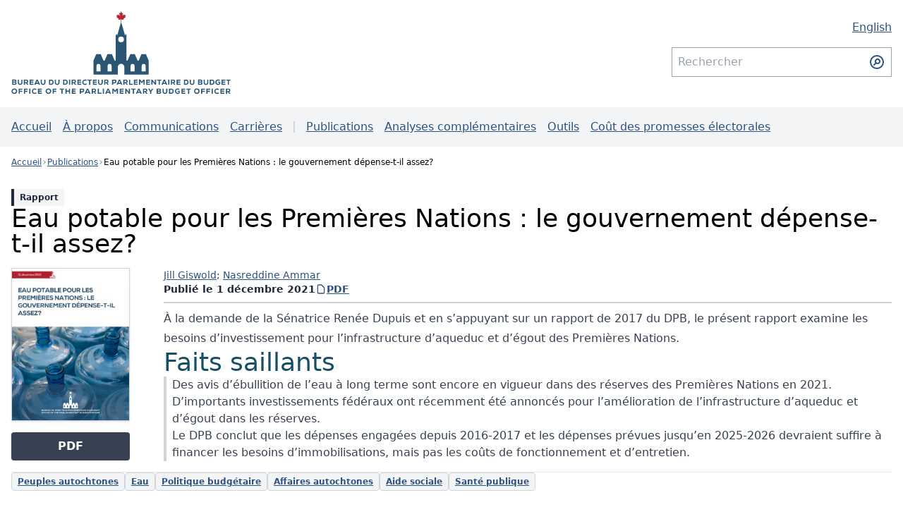

--- FILE ---
content_type: text/html; charset=utf-8
request_url: https://www.pbo-dpb.ca/fr/publications/RP-2122-021-M--clean-water-first-nations-is-government-spending-enough--eau-potable-premieres-nations-gouvernement-depense-t-il-assez
body_size: 13070
content:
<!doctype html>
<html lang="fr" data-env="production"
    data-apiroot="https://rest-393962616e6b.pbo-dpb.ca/">

<head>
    <title>Eau potable pour les Premières Nations : le gouvernement dépense-t-il assez?</title>
    <meta charset="UTF-8" />
    <meta name="viewport" content="width=device-width, initial-scale=1.0" />
    <link rel="preload" as="style" href="https://www.pbo-dpb.ca/build/assets/app-BB1UdkUV.css" /><link rel="stylesheet" href="https://www.pbo-dpb.ca/build/assets/app-BB1UdkUV.css" />    <link href='/cms/favicons/favicon-192x192.png' rel='icon' />
    <link rel="apple-touch-icon" sizes="180x180" href="/cms/favicons/apple-touch-icon.png">
        <meta property="og:title" content="Eau potable pour les Premières Nations : le gouvernement dépense-t-il assez?" />
<meta property="og:type" content="article" />
<meta property="og:url" content="https://www.pbo-dpb.ca/fr/publications/RP-2122-021-M--clean-water-first-nations-is-government-spending-enough--eau-potable-premieres-nations-gouvernement-depense-t-il-assez" />
<meta property="og:image" content="https://distribution-i696d61676573.pbo-dpb.ca/b7b5e4a72e2f2e33c135f79ba2d35df853b8cdd9157ab1e1ddeb594db54036fc" />
<meta property="og:site_name" content="Bureau du directeur parlementaire du budget" />
<meta property="og:locale" content="fr" />


<meta name="twitter:card" content="summary">
<meta name="twitter:site" content="@DPB_PBO">
<meta name="twitter:title" content="Eau potable pour les Premières Nations : le gouvernement dépense-t-il assez?">
<meta name="twitter:image" content="https://distribution-i696d61676573.pbo-dpb.ca/b7b5e4a72e2f2e33c135f79ba2d35df853b8cdd9157ab1e1ddeb594db54036fc">


<meta name="citation_publication_date" content="2021/12/01">
<meta name="citation_technical_report_institution" content="Bureau du directeur parlementaire du budget">
<meta name="citation_pdf_url" content="https://distribution-a617274656661637473.pbo-dpb.ca/d84d5d9ac5cbf4a6d45234fdcf07f5021c112890fab4b4abf7baebe852c1854d">
<meta name="citation_author" content="Giswold, Jill">
<meta name="citation_author" content="Ammar, Nasreddine">


<script type="application/ld+json">
    {"@context":"http:\/\/schema.org","@type":"DigitalDocument","name":"Eau potable pour les Premi\u00e8res Nations : le gouvernement d\u00e9pense-t-il assez?","creator":"Giswold, Ammar","datePublished":"2021-12-01T14:00:00.000000Z","abstract":"\u00c0 la demande de la S\u00e9natrice Ren\u00e9e Dupuis et en s\u2019appuyant sur un rapport de 2017 du DPB, le pr\u00e9sent rapport examine les besoins d\u2019investissement pour l\u2019infrastructure d\u2019aqueduc et d\u2019\u00e9gout des Premi\u00e8res Nations.","thumbnailUrl":"https:\/\/distribution-i696d61676573.pbo-dpb.ca\/c5d73c531e091a2479e8897b0be369e798fcc445c50a931c29533ac931ffb970","url":"https:\/\/distribution-a617274656661637473.pbo-dpb.ca\/d84d5d9ac5cbf4a6d45234fdcf07f5021c112890fab4b4abf7baebe852c1854d","sourceOrganization":{"@context":"http:\/\/schema.org","@type":"GovernmentOrganization","name":"Bureau du directeur parlementaire du budget","address":{"@type":"PostalAddress","streetAddress":"99 rue Bank, Bureau 900","addressLocality":"Ottawa","addressRegion":"ON","postalCode":"K1A 0A9","addressCountry":"CA"},"email":"dpb-pbo@parl.gc.ca","telephone":"+16139928026","url":"https:\/\/www.pbo-dpb.ca"}}</script>


<script type="application/json" id="ab-payload">
    {"id":"RP-2122-021-M","is_published":"2021-12-01T14:00:10.000000Z","release_date":"2021-12-01T14:00:00.000000Z","last_revised_date":null,"title_en":"Clean Water for First Nations: Is the Government Spending Enough?","title_fr":"Eau potable pour les Premi\u00e8res Nations : le gouvernement d\u00e9pense-t-il assez?","internal_id":"RP-2122-021-M","metadata":{"abstract_en":"This report builds on the PBO\u2019s 2017 report and responds to a request from Senator Ren\u00e9e Dupuis to examine budget sufficiency for First Nations water and wastewater systems on reserve.","abstract_fr":"\u00c0 la demande de la S\u00e9natrice Ren\u00e9e Dupuis et en s\u2019appuyant sur un rapport de 2017 du DPB, le pr\u00e9sent rapport examine les besoins d\u2019investissement pour l\u2019infrastructure d\u2019aqueduc et d\u2019\u00e9gout des Premi\u00e8res Nations.","highlights":[{"content":{"en":"Long-term drinking water advisories remain on First Nations reserves in 2021. Significant federal investments have recently been announced to improve on reserve water and wastewater infrastructure.","fr":"Des avis d\u2019\u00e9bullition de l\u2019eau \u00e0 long terme sont encore en vigueur dans des r\u00e9serves des Premi\u00e8res Nations en 2021. D\u2019importants investissements f\u00e9d\u00e9raux ont r\u00e9cemment \u00e9t\u00e9 annonc\u00e9s pour l\u2019am\u00e9lioration de l\u2019infrastructure d\u2019aqueduc et d\u2019\u00e9gout dans les r\u00e9serves."}},{"content":{"en":"PBO finds that the historical spending since 2016-2017 and planned spending until 2025-2026 is expected to be sufficient for capital requirements but not for operation and maintenance costs.","fr":"Le DPB conclut que les d\u00e9penses engag\u00e9es depuis 2016-2017 et les d\u00e9penses pr\u00e9vues jusqu\u2019en 2025-2026 devraient suffire \u00e0 financer les besoins d\u2019immobilisations, mais pas les co\u00fbts de fonctionnement et d\u2019entretien."}}]},"updated_at":"2021-12-01T14:00:10.000000Z","type":"RP","slug":"RP-2122-021-M--clean-water-first-nations-is-government-spending-enough--eau-potable-premieres-nations-gouvernement-depense-t-il-assez","permalinks":{"en":{"website":"https:\/\/www.pbo-dpb.ca\/en\/publications\/RP-2122-021-M--clean-water-first-nations-is-government-spending-enough--eau-potable-premieres-nations-gouvernement-depense-t-il-assez","preview":"https:\/\/www.pbo-dpb.ca\/en\/publications\/RP-2122-021-M--clean-water-first-nations-is-government-spending-enough--eau-potable-premieres-nations-gouvernement-depense-t-il-assez"},"fr":{"website":"https:\/\/www.pbo-dpb.ca\/fr\/publications\/RP-2122-021-M--clean-water-first-nations-is-government-spending-enough--eau-potable-premieres-nations-gouvernement-depense-t-il-assez","preview":"https:\/\/www.pbo-dpb.ca\/fr\/publications\/RP-2122-021-M--clean-water-first-nations-is-government-spending-enough--eau-potable-premieres-nations-gouvernement-depense-t-il-assez"}},"artifacts":{"main":{"en":{"public":"https:\/\/distribution-a617274656661637473.pbo-dpb.ca\/8544c3674361c171dbaded06eaff8c5261695d58b608cbc5505f521aaab326fb"},"fr":{"public":"https:\/\/distribution-a617274656661637473.pbo-dpb.ca\/d84d5d9ac5cbf4a6d45234fdcf07f5021c112890fab4b4abf7baebe852c1854d"}}},"coverpages":{"distribution":{"fr":{"small":"https:\/\/distribution-i696d61676573.pbo-dpb.ca\/dd12f257c3442549495c3d93acbf57d3e6946425ef3d2dbb43b3d1c639400644","large":"https:\/\/distribution-i696d61676573.pbo-dpb.ca\/b7b5e4a72e2f2e33c135f79ba2d35df853b8cdd9157ab1e1ddeb594db54036fc","h150_png_optimized":"https:\/\/distribution-i696d61676573.pbo-dpb.ca\/2be929f65f1413b8acfdaced2ec605342ec1e4c7a71de5e7d3ccdac12e23685d","h150_webp":"https:\/\/distribution-i696d61676573.pbo-dpb.ca\/5d046e570edf3760f0580e6cc49579b518d8d578166af7a5f9a358231d2bbbb4","h300_png_optimized":"https:\/\/distribution-i696d61676573.pbo-dpb.ca\/458970526d9fc2498b2dc2db5e18bd9a8984b6b90e01d1c84b70fb31433dfc71","h300_webp":"https:\/\/distribution-i696d61676573.pbo-dpb.ca\/e750476ad6d635594d4725c952a75338809d0f9325ce07a86c8742970e717be4","h600_png_optimized":"https:\/\/distribution-i696d61676573.pbo-dpb.ca\/c5d73c531e091a2479e8897b0be369e798fcc445c50a931c29533ac931ffb970","h600_webp":"https:\/\/distribution-i696d61676573.pbo-dpb.ca\/b72af733e8a973af073d1d0e3bffe1e3899ab147a3e6f1cf728be5b68d4c751c"},"en":{"small":"https:\/\/distribution-i696d61676573.pbo-dpb.ca\/fa520ed3202ff045c4fb66e81ff1180c08030e8bf20a37e3eb52fb4d4d403bc2","large":"https:\/\/distribution-i696d61676573.pbo-dpb.ca\/2742e6b683af691ed04ce7348b94ae099b68451d41a990ac097556a1b33ca22b","h150_png_optimized":"https:\/\/distribution-i696d61676573.pbo-dpb.ca\/b7fd37c7fa564a0b6686ca79d920303982606d58a743deb417c5cd67149c2a3b","h150_webp":"https:\/\/distribution-i696d61676573.pbo-dpb.ca\/eb109e4b8ca6e93da20197837a901cb4980e473a09e84998edd0099044278981","h300_png_optimized":"https:\/\/distribution-i696d61676573.pbo-dpb.ca\/00e87b4953757752bcabd2af14e7dc74eefde0a2e094b5e6b8c58726a1831ed8","h300_webp":"https:\/\/distribution-i696d61676573.pbo-dpb.ca\/f414effe4826f538ce0a774ce23fdc3969e8a79102d3ec13d91150f4c0845471","h600_png_optimized":"https:\/\/distribution-i696d61676573.pbo-dpb.ca\/8c51ffc57545747aabe7aec462cb4850de42c1685f313538eb3345f5192bb466","h600_webp":"https:\/\/distribution-i696d61676573.pbo-dpb.ca\/bd241b7e15a2f3d98e218fc5c9ab9dff96b22a22e6aa454899adec6a637551d1"}}},"news_releases":[],"authors":[{"id":15,"name":"Giswold, Jill","email":"jill.giswold@parl.gc.ca","phone":null,"title":null,"created_at":"2020-03-24T17:52:09.000000Z","updated_at":"2025-06-18T17:17:10.000000Z","role":"staff","staff-profile":{"slug":"jill-giswold","created_at":"2020-05-20T08:40:31-04:00","updated_at":"2025-05-07T08:45:46-04:00","is_pbo":false,"is_dpbo":false,"phone":"613-297-3856","firstname":"Jill","lastname":"Giswold","title_en":"Senior Analyst","title_fr":"Analyste principale","bio_en":"Jill holds an MA in Economics from Queen\u2019s University and a Joint Honours BSocSc in Economics and Political Science from the University of Ottawa.\n\nPrior to joining the Office of the PBO, she worked as a Policy Advisor for the National Research Council Canada.","bio_fr":"Jill est titulaire d\u2019une ma\u00eetrise en \u00e9conomie de l\u2019Universit\u00e9 Queen\u2019s ainsi que d\u2019un baccalaur\u00e9at en sciences sociales avec double sp\u00e9cialisation en \u00e9conomie et en sciences politiques de l\u2019Universit\u00e9 d\u2019Ottawa.\n\nAvant de se joindre au Bureau du DPB, elle a exerc\u00e9 les fonctions de conseill\u00e8re en politiques pour le Conseil national de recherches du Canada.","optout_show_photography_online":null,"optout_tag_on_social_media":null,"pronouns":null,"suffixes":null,"sortable_name":"Giswold, Jill","user":{"id":15,"name":"Giswold, Jill","email":"jill.giswold@parl.gc.ca","phone":null,"title":null,"created_at":"2020-03-24T17:52:09.000000Z","updated_at":"2025-06-18T17:17:10.000000Z","role":"staff"},"pictures":{"small":null,"medium":null,"large":null,"medium_square":null,"small_square":null},"is_archived":false},"authorship":{"contribution_rank":null,"is_lead":true,"is_exec":false,"is_admin":false,"contribution_description_en":"Analyst","contribution_description_fr":"Analyste"}},{"id":7,"name":"Ammar, Nasreddine","email":"nasreddine.ammar@parl.gc.ca","phone":null,"title":null,"created_at":"2020-03-24T17:52:09.000000Z","updated_at":"2025-03-12T13:12:34.000000Z","role":"staff","staff-profile":{"slug":"nasreddine-ammar","created_at":"2020-05-19T14:18:40-04:00","updated_at":"2025-05-12T07:42:59-04:00","is_pbo":false,"is_dpbo":false,"phone":"613-617-7519","firstname":"Nasreddine","lastname":"Ammar","title_en":"Advisor-Analyst","title_fr":"Conseiller-analyste","bio_en":"Nasreddine is an economist with over nine years of experience in economic policy analysis, sustainable development, and food security. He joined the Office of the PBO in 2016. There, he leads national and provincial evaluations of climate policies - including carbon pricing, clean fuels regulations, and oil and gas emissions caps - and social policies such as the Basic Income Guarantee and the Canada Workers Benefit. His work also includes the evaluation of public funding for water and wastewater infrastructure on reserves and the costing of electoral programs.\n\nNasreddine holds a Ph.D. in economics and an M.Sc. in agricultural economics. He also has expertise in food security policy through his work as a consultant with the Food and Agriculture Organization of the United Nations (FAO), where he contributed to the planning and development of evidence-based policies. His technical skills include economic modeling, climate analysis, and inclusive rural development.","bio_fr":"Nasreddine est un \u00e9conomiste qui poss\u00e8de plus de neuf ans d\u0027exp\u00e9rience dans l\u0027analyse des politiques \u00e9conomiques, le d\u00e9veloppement durable et la s\u00e9curit\u00e9 alimentaire. Il a rejoint le Bureau du DPB en 2016. Il y dirige des \u00e9valuations nationales et provinciales sur les politiques climatiques \u2013 y compris la tarification du carbone, les r\u00e9glementations sur les carburants propres et les plafonds d\u0027\u00e9missions de p\u00e9trole et de gaz \u2013 ainsi que sur les politiques sociales telles que le revenu de base garanti et la prestation pour les travailleurs canadiens. Ses travaux portent \u00e9galement sur l\u0027\u00e9valuation du financement public des infrastructures d\u0027approvisionnement en eau et de traitement des eaux us\u00e9es dans les r\u00e9serves, ainsi que sur l\u0027\u00e9valuation des co\u00fbts des programmes \u00e9lectoraux.\n\nNasreddine est titulaire d\u0027un doctorat en \u00e9conomie et d\u0027une ma\u00eetrise en \u00e9conomie agricole. Il poss\u00e8de \u00e9galement une expertise en mati\u00e8re de politique de s\u00e9curit\u00e9 alimentaire gr\u00e2ce \u00e0 ses activit\u00e9s de consultant aupr\u00e8s de l\u0027Organisation des Nations unies pour l\u0027alimentation et l\u0027agriculture (FAO), o\u00f9 il a contribu\u00e9 \u00e0 la planification et \u00e0 l\u0027\u00e9laboration de strat\u00e9gies fond\u00e9es sur des donn\u00e9es probantes. Ses comp\u00e9tences techniques comprennent la mod\u00e9lisation \u00e9conomique, l\u0027analyse climatique et le d\u00e9veloppement rural inclusif.","optout_show_photography_online":null,"optout_tag_on_social_media":null,"pronouns":null,"suffixes":null,"sortable_name":"Ammar, Nasreddine","user":{"id":7,"name":"Ammar, Nasreddine","email":"nasreddine.ammar@parl.gc.ca","phone":null,"title":null,"created_at":"2020-03-24T17:52:09.000000Z","updated_at":"2025-03-12T13:12:34.000000Z","role":"staff"},"pictures":{"small":null,"medium":null,"large":null,"medium_square":null,"small_square":null},"is_archived":false},"authorship":{"contribution_rank":null,"is_lead":false,"is_exec":false,"is_admin":false,"contribution_description_en":"Senior Analyst","contribution_description_fr":"Analyste principal"}},{"id":17,"name":"Jacques, Jason","email":"jason.jacques@parl.gc.ca","phone":null,"title":null,"created_at":"2020-03-24T17:52:09.000000Z","updated_at":"2025-12-08T16:41:19.000000Z","role":"staff","staff-profile":{"slug":"jason-jacques","created_at":"2020-05-20T08:43:44-04:00","updated_at":"2025-09-03T10:27:46-04:00","is_pbo":true,"is_dpbo":false,"phone":"613-992-8026","firstname":"Jason","lastname":"Jacques","title_en":"Interim Parliamentary Budget Officer","title_fr":"Directeur parlementaire du budget par int\u00e9rim","bio_en":"Jason holds an MA in economics from Queen\u0027s University, is a Chartered Professional Accountant (CMA), and a CFA Charter holder.\n\nPrior to joining the Office of the PBO, he worked with the Privy Council Office, Finance Canada, Treasury Board Secretariat and Bank of Canada.\n\n[Statement from the Interim Parliamentary Budget Officer \u00bb](https:\/\/www.pbo-dpb.ca\/en\/news-releases--communiques-de-presse\/statement-from-the-interim-parliamentary-budget-officer-declaration-du-directeur-parlementaire-du-budget-par-interim)","bio_fr":"Fort d\u2019une ma\u00eetrise en \u00e9conomie de l\u2019Universit\u00e9 Queen\u2019s, Jason est un CPA (CMA) ainsi qu\u2019analyste financier agr\u00e9\u00e9 d\u00e9tenteur de la charte CFA.\n\nAvant de se joindre au Bureau du DPB, il a travaill\u00e9 au sein de divers organismes f\u00e9d\u00e9raux, dont le Bureau du Conseil priv\u00e9, le minist\u00e8re des Finances, le Secr\u00e9tariat du Conseil du Tr\u00e9sor et la Banque du Canada.\n\n[D\u00e9claration du directeur parlementaire du budget par int\u00e9rim \u00bb](https:\/\/www.pbo-dpb.ca\/fr\/news-releases--communiques-de-presse\/statement-from-the-interim-parliamentary-budget-officer-declaration-du-directeur-parlementaire-du-budget-par-interim)","optout_show_photography_online":true,"optout_tag_on_social_media":null,"pronouns":null,"suffixes":null,"sortable_name":"Jacques, Jason","user":{"id":17,"name":"Jacques, Jason","email":"jason.jacques@parl.gc.ca","phone":null,"title":null,"created_at":"2020-03-24T17:52:09.000000Z","updated_at":"2025-12-08T16:41:19.000000Z","role":"staff"},"pictures":{"small":"https:\/\/distribution-i696d61676573.pbo-dpb.ca\/72a7e05f9a3bcedd139ff1212b496bc550b318b1","medium":"https:\/\/distribution-i696d61676573.pbo-dpb.ca\/370019601f59e592addf522d22dfb79b8c9dba23","large":"https:\/\/distribution-i696d61676573.pbo-dpb.ca\/995aae7e69c34d3f8ae483e75306a0b023b6cc46","medium_square":"https:\/\/distribution-i696d61676573.pbo-dpb.ca\/b1782a5b83b4e481b7198b46805b74ed326f07d2","small_square":"https:\/\/distribution-i696d61676573.pbo-dpb.ca\/cc5f580f458e50af917ad47033a5108fe0996c94"},"is_archived":false},"authorship":{"contribution_rank":null,"is_lead":false,"is_exec":true,"is_admin":false,"contribution_description_en":"Director General, Costing \u0026 Budgetary Analysis \/ Chief Financial Officer","contribution_description_fr":"Directeur g\u00e9n\u00e9ral, Analyse budg\u00e9taire et des co\u00fbts \/ Dirigeant principal des finances"}},{"id":4,"name":"Beauchamp, Nancy","email":"nancy.beauchamp@parl.gc.ca","phone":null,"title":null,"created_at":"2020-03-06T18:19:05.000000Z","updated_at":"2024-03-18T11:34:18.000000Z","role":"archived","staff-profile":{"slug":"nancy-beauchamp","created_at":"2020-05-19T14:28:23-04:00","updated_at":"2022-03-10T11:17:01-05:00","is_pbo":false,"is_dpbo":false,"phone":"613-769-4087","firstname":"Nancy","lastname":"Beauchamp","title_en":"Manager, Administrative Services","title_fr":"Gestionnaire, services administratifs","bio_en":"Nancy Beauchamp is the administrative services manager for the Office of the Parliamentary Budget Officer.\n\nDuring her 15-year career in the federal public service she has held administrative positions in a number of government departments and organizations, including Canadian Heritage, Public Works and Government Services Canada and the House of Commons.","bio_fr":"Nancy Beauchamp est la gestionnaire des services administratifs pour le BDPB. Au cours de ses 15 ann\u00e9es pass\u00e9es au sein de la fonction publique f\u00e9d\u00e9rale, elle a occup\u00e9 des postes administratifs au sein de divers organismes gouvernementaux dont Patrimoine canadien, Travaux publics et Services gouvernementaux Canada et la Chambre des communes.","optout_show_photography_online":true,"optout_tag_on_social_media":null,"pronouns":null,"suffixes":null,"sortable_name":"Beauchamp, Nancy","user":{"id":4,"name":"Beauchamp, Nancy","email":"nancy.beauchamp@parl.gc.ca","phone":null,"title":null,"created_at":"2020-03-06T18:19:05.000000Z","updated_at":"2024-03-18T11:34:18.000000Z","role":"archived"},"pictures":{"small":"https:\/\/distribution-i696d61676573.pbo-dpb.ca\/59e1e95ad623e914988994da94eff54d9b90187b","medium":"https:\/\/distribution-i696d61676573.pbo-dpb.ca\/8a5ee84aff4fa4938bca05dcf5e766ad3ed8c4cd","large":"https:\/\/distribution-i696d61676573.pbo-dpb.ca\/b537f66d6671b48de81318cb3ae3aaa914b49bd9","medium_square":"https:\/\/distribution-i696d61676573.pbo-dpb.ca\/949b28960af2b0edcd3bc61caedf01d37269a23a","small_square":"https:\/\/distribution-i696d61676573.pbo-dpb.ca\/a56790e8fb21148a6d2e0ddd7fd39e427577ffde"},"is_archived":true},"authorship":{"contribution_rank":null,"is_lead":false,"is_exec":false,"is_admin":true,"contribution_description_en":"Manager, Administrative Services","contribution_description_fr":"Gestionnaire, services administratifs"}},{"id":75,"name":"Hamel Laberge, Marie-Eve","email":"marie-eve.hamellaberge@parl.gc.ca","phone":null,"title":null,"created_at":"2021-09-03T12:47:52.000000Z","updated_at":"2025-09-15T15:00:57.000000Z","role":"archived","staff-profile":{"slug":"marie-eve-hamel-laberge","created_at":"2021-09-03T08:49:12-04:00","updated_at":"2025-05-07T08:50:44-04:00","is_pbo":false,"is_dpbo":false,"phone":"613-852-7914","firstname":"Marie-Eve","lastname":"Hamel Laberge","title_en":"Report Production and Information Coordinator","title_fr":"Coordonnatrice de la production de rapports et de l\u0027information","bio_en":"Marie-Eve is the Report production and Information Coordinator. Prior to joining the Office of the PBO, Marie-Eve was working at the House of Commons, where she performed administrative functions. Previously, she worked for 18 years in administration and management in the health field in Quebec.","bio_fr":"Marie-Eve est la coordonnatrice de la production de rapports et de l\u0027information. Avant de se joindre au Bureau du DPB, Marie-Eve travaillait \u00e0 la Chambre des communes, o\u00f9 elle a exerc\u00e9 des fonctions administratives. Auparavant, elle a \u0153uvr\u00e9 pendant 18 ans en administration ainsi qu\u2019en gestion dans le domaine de la sant\u00e9 au Qu\u00e9bec.","optout_show_photography_online":null,"optout_tag_on_social_media":null,"pronouns":[],"suffixes":null,"sortable_name":"Hamel Laberge, Marie-Eve","user":{"id":75,"name":"Hamel Laberge, Marie-Eve","email":"marie-eve.hamellaberge@parl.gc.ca","phone":null,"title":null,"created_at":"2021-09-03T12:47:52.000000Z","updated_at":"2025-09-15T15:00:57.000000Z","role":"archived"},"pictures":{"small":null,"medium":null,"large":null,"medium_square":null,"small_square":null},"is_archived":true},"authorship":{"contribution_rank":null,"is_lead":false,"is_exec":false,"is_admin":true,"contribution_description_en":"Report Production and Information Coordinator","contribution_description_fr":"Coordonnatrice de la production de rapports et de l\u0027information"}},{"id":1,"name":"Vanherweghem, R\u00e9my","email":"remy.vanherweghem@parl.gc.ca","phone":"613-291-5423","title":"Web Publishing and Quality Assurance Officer \/ Agent d\u0027\u00e9ditique","created_at":"2020-03-06T18:01:42.000000Z","updated_at":"2026-01-13T13:50:53.000000Z","role":"admin","staff-profile":{"slug":"remy-vanherweghem","created_at":"2020-05-19T14:04:06-04:00","updated_at":"2025-05-02T15:18:16-04:00","is_pbo":false,"is_dpbo":false,"phone":"613-291-5423","firstname":"R\u00e9my","lastname":"Vanherweghem","title_en":"Manager, Digital Strategy and Parliamentary Reporting","title_fr":"Gestionnaire, strat\u00e9gie num\u00e9rique et rapports parlementaires","bio_en":"R\u00e9my holds a Master\u2019s degree in E-Commerce (management) from HEC Montr\u00e9al, a Master\u2019s in Political Science (governance and public affairs option) from the Universit\u00e9 de Montr\u00e9al and a Bachelor\u2019s in Communications and Politics from the Universit\u00e9 de Montr\u00e9al.\n\nPrior to joining the Office of the PBO, R\u00e9my was an e-commerce product manager.","bio_fr":"R\u00e9my est titulaire d\u2019une ma\u00eetrise en commerce \u00e9lectronique (gestion) de HEC Montr\u00e9al, d\u2019une ma\u00eetrise en science politique de l\u2019Universit\u00e9 de Montr\u00e9al (gouvernance et affaires publiques) et d\u2019un baccalaur\u00e9at en communication et politique de l\u2019Universit\u00e9 de Montr\u00e9al.\n\nAvant de se joindre \u00e0 l\u2019\u00e9quipe du Bureau du DPB, R\u00e9my a travaill\u00e9 comme gestionnaire de produit dans le domaine du commerce \u00e9lectronique.","optout_show_photography_online":null,"optout_tag_on_social_media":null,"pronouns":["He","Him","Il","Lui"],"suffixes":null,"sortable_name":"Vanherweghem, R\u00e9my","user":{"id":1,"name":"Vanherweghem, R\u00e9my","email":"remy.vanherweghem@parl.gc.ca","phone":"613-291-5423","title":"Web Publishing and Quality Assurance Officer \/ Agent d\u0027\u00e9ditique","created_at":"2020-03-06T18:01:42.000000Z","updated_at":"2026-01-13T13:50:53.000000Z","role":"admin"},"pictures":{"small":null,"medium":null,"large":null,"medium_square":null,"small_square":null},"is_archived":false},"authorship":{"contribution_rank":null,"is_lead":false,"is_exec":false,"is_admin":true,"contribution_description_en":"Digital Communications Analyst","contribution_description_fr":"Analyste en communications num\u00e9riques"}}],"quotes":[],"bills":[],"files":[],"images":[],"tags":[{"id":46,"created_at":"2021-11-20T13:46:40-05:00","updated_at":"2021-11-20T13:46:40-05:00","category":"groups","name_en":"Indigenous peoples","name_fr":"Peuples autochtones","subname_en":null,"subname_fr":null,"counts":{"Publication":17,"Blog":3},"pivot":{"taggable_type":"App\\Publication","taggable_id":627,"tag_id":46}},{"id":40,"created_at":"2021-11-20T13:46:40-05:00","updated_at":"2021-11-20T13:46:40-05:00","category":"sectors","name_en":"Water","name_fr":"Eau","subname_en":null,"subname_fr":null,"counts":{"Publication":3,"Blog":0},"pivot":{"taggable_type":"App\\Publication","taggable_id":627,"tag_id":40}},{"id":72,"created_at":"2021-11-20T13:46:40-05:00","updated_at":"2021-11-20T13:46:40-05:00","category":"subjects","name_en":"Fiscal policy","name_fr":"Politique budg\u00e9taire","subname_en":null,"subname_fr":null,"counts":{"Publication":82,"Blog":18},"pivot":{"taggable_type":"App\\Publication","taggable_id":627,"tag_id":72}},{"id":80,"created_at":"2021-11-20T13:46:40-05:00","updated_at":"2021-11-20T13:46:40-05:00","category":"subjects","name_en":"Indigenous affairs","name_fr":"Affaires autochtones","subname_en":null,"subname_fr":null,"counts":{"Publication":14,"Blog":2},"pivot":{"taggable_type":"App\\Publication","taggable_id":627,"tag_id":80}},{"id":97,"created_at":"2021-11-20T13:46:40-05:00","updated_at":"2021-11-20T13:46:40-05:00","category":"subjects","name_en":"Social assistance","name_fr":"Aide sociale","subname_en":null,"subname_fr":null,"counts":{"Publication":63,"Blog":9},"pivot":{"taggable_type":"App\\Publication","taggable_id":627,"tag_id":97}},{"id":94,"created_at":"2021-11-20T13:46:40-05:00","updated_at":"2021-11-20T13:46:40-05:00","category":"subjects","name_en":"Public health","name_fr":"Sant\u00e9 publique","subname_en":null,"subname_fr":null,"counts":{"Publication":17,"Blog":3},"pivot":{"taggable_type":"App\\Publication","taggable_id":627,"tag_id":94}}],"blocks":[],"labels":[],"bibtex":{"en":"@techreport{PBO-RP2122021M,\n  author={Giswold, Jill and Ammar, Nasreddine},\n  title={Clean Water for First Nations: Is the Government Spending Enough?},\n  institution={The Office of the Parliamentary Budget Officer},\n  year=2021,\n  \n  address = \u0022Ottawa, ON\u0022\n}","fr":"@techreport{DPB-RP2122021M,\n  author={Giswold, Jill and Ammar, Nasreddine},\n  title={Eau potable pour les Premi\\`{e}res Nations : le gouvernement d\\\u0027{e}pense-t-il assez?},\n  institution={Bureau du directeur parlementaire du budget},\n  year=2021,\n  \n  address = \u0022Ottawa, ON\u0022\n}"}}</script>

<script type="module" crossorigin src="https://pboml.opbo-bdpb.ca/assets/main-BKpY-60W.js"></script>                    <link rel="alternate" hreflang="en" href="https://cms.pbo-dpb.ca/en/publications/RP-2122-021-M--clean-water-first-nations-is-government-spending-enough--eau-potable-premieres-nations-gouvernement-depense-t-il-assez" />
            <link rel="alternate" hreflang="fr" href="https://cms.pbo-dpb.ca/fr/publications/RP-2122-021-M--clean-water-first-nations-is-government-spending-enough--eau-potable-premieres-nations-gouvernement-depense-t-il-assez" />
            </head>

<body>


<nav class="absolute" aria-label="Liens d&#039;évitement">
<ul>
	<li><a href="#__main-content" class="sr-only focus:not-sr-only focus:relative bg-blue-800 top-8 left-8 shadow-lg text-white p-2 rounded">Aller au contenu principal</a></li>
</ul>
</nav>

    <div id="app">
        <div class="flex flex-col">
                    <header>



    <section class="container mx-auto px-4">
                <div class="flex flex-col-reverse md:flex-row md:items-center py-2 md:py-4 md:justify-between w-full">

            <a href="/fr" class="w-full print:w-1/4 md:w-1/4  place-self-center">
                <img src="/cms/svg/logo.full.fr.svg" alt="Bureau du directeur parlementaire du budget" class="w-full dark:brightness-0 dark:invert" width="369.18" height="141.88">
            </a>

            <div class="print:hidden text-right md:w-1/4">

                <div class="md:mb-4">
                    <nav aria-label="Sélection de la langue">

            <a href="https://cms.pbo-dpb.ca/en/publications/RP-2122-021-M--clean-water-first-nations-is-government-spending-enough--eau-potable-premieres-nations-gouvernement-depense-t-il-assez" aria-label="English - Afficher cette page en anglais" hreflang="en">
            <span class="hidden md:block" lang="en"
                >English</span>
            <span class="md:hidden p-4 -mt-4 -mr-4" lang="en">EN</span>
        </a>
    </nav>
                </div>
                <div class="hidden md:block">
                    <cms-search-bar route="https://www.pbo-dpb.ca/fr/search--rechercher"></cms-search-bar>                </div>
            </div>

        </div>

    </section>

    <div class="lg:bg-gray-100 lg:dark:bg-gray-900">
    <div class="container">
        <cms-menu
            :search-route="&#039;https://www.pbo-dpb.ca/fr/search--rechercher&#039;">
            <ul class="flex flex-col lg:flex-row lg:items-center mx-4 lg:h-14">
                                                                                <li class="first:mt-0 mt-2 lg:mt-0 first:ml-0 lg:ml-4"><a
                                href="https://www.pbo-dpb.ca/fr">Accueil</a></li>
                                            <li class="first:mt-0 mt-2 lg:mt-0 first:ml-0 lg:ml-4"><a
                                href="https://www.pbo-dpb.ca/fr/about--a-propos">À propos</a></li>
                                            <li class="first:mt-0 mt-2 lg:mt-0 first:ml-0 lg:ml-4"><a
                                href="https://www.pbo-dpb.ca/fr/news-releases--communiques-de-presse">Communications</a></li>
                                            <li class="first:mt-0 mt-2 lg:mt-0 first:ml-0 lg:ml-4"><a
                                href="https://www.pbo-dpb.ca/fr/careers--carrieres">Carrières</a></li>
                                                                                <li class="mt-3 lg:mt-0 lg:ml-4 border-t-2 lg:border-l-2 border-gray-300 lg:h-4"
                            aria-hidden="true"></li>
                                                                <li class="first:mt-0 mt-2 lg:mt-0 first:ml-0 lg:ml-4"><a
                                href="https://www.pbo-dpb.ca/fr/publications">Publications</a></li>
                                            <li class="first:mt-0 mt-2 lg:mt-0 first:ml-0 lg:ml-4"><a
                                href="https://www.pbo-dpb.ca/fr/additional-analyses--analyses-complementaires">Analyses complémentaires</a></li>
                                            <li class="first:mt-0 mt-2 lg:mt-0 first:ml-0 lg:ml-4"><a
                                href="https://www.pbo-dpb.ca/fr/research--recherches/tools--outils">Outils</a></li>
                                            <li class="first:mt-0 mt-2 lg:mt-0 first:ml-0 lg:ml-4"><a
                                href="https://www.pbo-dpb.ca/fr/about-epc--a-propos-cpe">Coût des promesses électorales</a></li>
                                                </ul>
        </cms-menu>
    </div>
</div>
</header>        
        <main class="container px-4 mx-auto" id="__main-content">
            <div class="min-h-7"><cms-breadcrumbs v-cloak>[{"label":"Accueil","url":"https:\/\/www.pbo-dpb.ca\/fr"},{"label":"Publications","url":"https:\/\/www.pbo-dpb.ca\/fr\/publications"},{"label":"Eau potable pour les Premi\u00e8res Nations : le gouvernement d\u00e9pense-t-il assez?","url":"https:\/\/www.pbo-dpb.ca\/fr\/publications\/RP-2122-021-M--clean-water-first-nations-is-government-spending-enough--eau-potable-premieres-nations-gouvernement-depense-t-il-assez"}]    </cms-breadcrumbs></div>
    <cms-publication v-slot="{ publication }">
                <div v-if="publication" class="my-8 flex flex-col gap-4">

            <div class="flex  lg:flex-row flex-col justify-between gap-2 md:items-center">
                <cms-vignette-type
                    display-type="Rapport">
                </cms-vignette-type>




                            </div>



            <div class="flex flex-col">
                

                <h1 class="leading-none font-thin mb-4">
    Eau potable pour les Premières Nations : le gouvernement dépense-t-il assez?
</h1>            </div>



            <section class="md:grid grid-cols-6 gap-12 ">
        <div>

        <div aria-hidden="true" class="w-1/2 sm:w-1/3 md:w-full mx-auto border border-gray-300 dark:border-gray-700 shadow mb-4">
            <a tabindex='-1' target="_blank" href="https://distribution-a617274656661637473.pbo-dpb.ca/d84d5d9ac5cbf4a6d45234fdcf07f5021c112890fab4b4abf7baebe852c1854d">
                <cms-publication-coverpage :publication="publication" size="large">
                </cms-publication-coverpage>
            </a>
        </div>

                <push-button target="_blank" :classes="['hidden','md:block','md:w-full', 'mb-4']" href="https://distribution-a617274656661637473.pbo-dpb.ca/d84d5d9ac5cbf4a6d45234fdcf07f5021c112890fab4b4abf7baebe852c1854d" size="small">
            PDF
        </push-button>
        



    </div>
        <div class="
                                col-span-5
                                ">

        <header>

            <div class="text-sm">
                                <span class="ml-1 first:ml-0"><a href="https://www.pbo-dpb.ca/fr/staff--equipe/jill-giswold">Jill
                        Giswold</a><span role="separator" class="text-gray-700 dark:text-gray-300">;</span></span>
                                <span class="ml-1 first:ml-0"><a href="https://www.pbo-dpb.ca/fr/staff--equipe/nasreddine-ammar">Nasreddine
                        Ammar</a></span></span>
                            </div>

            <div class="flex flex-row gap-4 text-sm font-semibold text-gray-800 dark:text-gray-200 mb-2 border-b-2 border-gray-300 dark:border-gray-700 pb-2">
                <span>Publié le 1 décembre 2021</span>

                                <a class="flex flex-row gap-1 items-center hover:text-blue-900" target="_blank" href="https://distribution-a617274656661637473.pbo-dpb.ca/d84d5d9ac5cbf4a6d45234fdcf07f5021c112890fab4b4abf7baebe852c1854d">
                    <cms-icon type="pdf" class="h-4 w-4"></cms-icon> PDF
                </a>

                

            </div>
        </header>

        <div class="flex flex-col gap-4">



                        
                        <div class="prose dark:prose-invert max-w-none">
                <p>À la demande de la Sénatrice Renée Dupuis et en s’appuyant sur un rapport de 2017 du DPB, le présent rapport examine les besoins d’investissement pour l’infrastructure d’aqueduc et d’égout des Premières Nations.</p>

            </div>
                        

            
            
            <aside class="
         flex flex-col  gap-4" id="pb-hlt" aria-labelledby="pb-highlights-WoHAfybE56eZSVHW0dKChH8E">

        <h2 class="font-light text-cyan-900 dark:text-cyan-100 text-4xl" id="pb-highlights-WoHAfybE56eZSVHW0dKChH8E">Faits saillants</h2>

        <ul class="flex flex-col gap-4 text-lg">
                            <li
                    class="px-2 
        border-gray-300 dark:border-gray-700 border-l-4
          prose  prose-md dark:prose-invert leading-normal max-w-none ">
                    <p>Des avis d’ébullition de l’eau à long terme sont encore en vigueur dans des réserves des Premières Nations en 2021. D’importants investissements fédéraux ont récemment été annoncés pour l’amélioration de l’infrastructure d’aqueduc et d’égout dans les réserves.</p>

                </li>
                            <li
                    class="px-2 
        border-gray-300 dark:border-gray-700 border-l-4
          prose  prose-md dark:prose-invert leading-normal max-w-none ">
                    <p>Le DPB conclut que les dépenses engagées depuis 2016-2017 et les dépenses prévues jusqu’en 2025-2026 devraient suffire à financer les besoins d’immobilisations, mais pas les coûts de fonctionnement et d’entretien.</p>

                </li>
                    </ul>
            </aside>

            
            


            

        </div>
    </div>

</section>

                            <hr>
                <div class="flex flex-row flex-wrap gap-2">
                                                                <cms-tag><a
                                href="https://www.pbo-dpb.ca/fr/publications?tags=46">Peuples autochtones</a></cms-tag>
                                            <cms-tag><a
                                href="https://www.pbo-dpb.ca/fr/publications?tags=40">Eau</a></cms-tag>
                                            <cms-tag><a
                                href="https://www.pbo-dpb.ca/fr/publications?tags=72">Politique budgétaire</a></cms-tag>
                                            <cms-tag><a
                                href="https://www.pbo-dpb.ca/fr/publications?tags=80">Affaires autochtones</a></cms-tag>
                                            <cms-tag><a
                                href="https://www.pbo-dpb.ca/fr/publications?tags=97">Aide sociale</a></cms-tag>
                                            <cms-tag><a
                                href="https://www.pbo-dpb.ca/fr/publications?tags=94">Santé publique</a></cms-tag>
                                    </div>
                    </div>
    </cms-publication>
        </main>

                    <footer>
    <div
        class=" border-t-2 border-gray-100 dark:border-gray-800 py-8 flex-grow text-sm text-gray-800 dark:text-gray-200">
        <div class="print:hidden container mx-auto px-4">

            <div class="flex flex-col-reverse md:flex-row justify-between gap-4 items-center">


                <nav class=" flex flex-col gap-2 w-full md:w-1/4" aria-label="Liens vers les sites Web du Parlement">

                                            <a href="https://www.sencanada.ca/fr"
                            class="cursor-pointer transition-colors border border-blue-100 ease-in-out hover:bg-blue-100 hover:dark:bg-gray-400 bg-gray-100 dark:bg-blue-950 dark:border-blue-900 dark:text-blue-200 text-gray-800 no-underline text-center w-full p-2">
                            Sénat
                        </a>
                                            <a href="https://www.noscommunes.ca/fr"
                            class="cursor-pointer transition-colors border border-blue-100 ease-in-out hover:bg-blue-100 hover:dark:bg-gray-400 bg-gray-100 dark:bg-blue-950 dark:border-blue-900 dark:text-blue-200 text-gray-800 no-underline text-center w-full p-2">
                            Chambre des communes
                        </a>
                                            <a href="https://lop.parl.ca/sites/Learn/default/fr_CA"
                            class="cursor-pointer transition-colors border border-blue-100 ease-in-out hover:bg-blue-100 hover:dark:bg-gray-400 bg-gray-100 dark:bg-blue-950 dark:border-blue-900 dark:text-blue-200 text-gray-800 no-underline text-center w-full p-2">
                            Découvrez le Parlement
                        </a>
                                            <a href="https://visitez.parl.ca/index-f.html"
                            class="cursor-pointer transition-colors border border-blue-100 ease-in-out hover:bg-blue-100 hover:dark:bg-gray-400 bg-gray-100 dark:bg-blue-950 dark:border-blue-900 dark:text-blue-200 text-gray-800 no-underline text-center w-full p-2">
                            Visitez le Parlement du Canada
                        </a>
                    
                </nav>
                <!--<div>
                    <a class="flex flex-row justify-center md:justify-end" href="/fr">
                        <img loading="lazy" src="/cms/svg/logo.full.fr.svg" alt="Bureau du directeur parlementaire du budget" class="w-1/2 md:w-full filter grayscale contrast-200 dark:invert opacity-75 dark:opacity-100" width="369.18" height="141.88">
                    </a>
                </div>-->
                <div class="w-full md:w-1/4">

                    <h2 class="font-bold text-sm"><a
                            href="/fr/contact--contact">Contactez-nous</a>
                    </h2>
                    <ul>
                        <li>Courriel : <a href="mailto:dpb-pbo@parl.gc.ca"
                                class="text-gray-800 dark:text-gray-300 no-underline">dpb-pbo@parl.gc.ca</a>
                        </li>
                        <li>Téléphone : <a href="tel:+16139928026"
                                class="text-gray-800 dark:text-gray-300 no-underline">613-992-8026</a>
                        </li>
                        <li>99 rue Bank, Bureau 900<br>Ottawa,
                            Ontario<br>K1A 0A9</li>
                    </ul>


                </div>
            </div>


        </div>
    </div>

    <div
        class="text-center text-xs flex flex-col md:flex-row gap-2 justify-center items-center p-2 text-gray-800 dark:text-gray-200  border-t-2 border-gray-100 dark:border-gray-800">
        <div class="flex flex-col md:flex-row justify-between gap-2 md:gap-2 items-center">
            <span>© Bureau du directeur parlementaire du budget, Ottawa, Canada, 2026</span>
            <span class="hidden md:block text-gray-400 dark:text-gray-600 print:hidden" role="separator"
                aria-hidden="true"> • </span>
            <a href="https://www.pbo-dpb.ca/fr/terms-and-conditions--conditions-generales"
                class="print:hidden ">Conditions générales</a>
            <span class="hidden md:block text-gray-400 dark:text-gray-600 print:hidden" role="separator"
                aria-hidden="true"> • </span>
            <a href="https://www.pbo-dpb.ca/fr/accessibility--accessibilite"
                class="print:hidden ">Accessibilité</a>
        </div>
    </div>
</footer>
        
    </div>
    </div>
    <script type="application/json" id="ab-localizations">
    {"breadcrumbs":{"label":"Fil d\u0027Ariane"},"loading":"Chargement","menu":{"aria_menu_label":"Menu principal","hamburger":{"label":"Menu"}},"vignettes":{"accessibility":{"new_tab_notice":"Ce lien s\u0027ouvre dans un nouvel onglet."}},"notifications_cta":"S\u0027abonner","settings":{"toggle":"R\u00e9glages"},"hubs":{"singular":"Carrefour"},"search":{"title":"Rechercher","term":"Terme recherch\u00e9","submit":"Soumettre la recherche","toggle":{"expanded":"Cacher la barre de recherche","collapsed":"Afficher la barre de recherche"},"types":{"Publication":{"plural":"Publications"},"InformationRequest":{"plural":"Demandes d\u0027information"},"Blog":{"plural":"Analyses compl\u00e9mentaires"}},"sorts":{"relevance":"Pertinence","datedesc":"Plus r\u00e9cent"}},"navigation":{"previous":"Pr\u00e9c\u00e9dent","next":"Suivant","prompt":"Aller \u00e0 une page sp\u00e9cifique..."},"images":{"long_description_toggle":"Version textuelle"},"filters":{"period":{"title":"Date","from":"De","to":"\u00c0","apply":"Appliquer","reset":"R\u00e9initialiser"},"type":"Types"},"tags":{"categories":{"series":"S\u00e9ries","sectors":"Secteurs","groups":"Groupes concern\u00e9s","subjects":"Sujet","committees":"Comit\u00e9s"}},"pages":{"home":{"feed":{"title":"Nouveaut\u00e9s","shortcuts":{"title":"Raccourcis vers...","single_type":"Tout afficher"},"tabs":{"primary":{"all":{"title":"Toutes"},"rp":{"title":"Rapports"},"leg":{"title":"Notes"},"blogs":{"title":"Analyses compl\u00e9mentaires"},"research-tools":{"title":"Outils"}},"secondary":{"irs":{"title":"Demandes d\u0027information"},"resources":{"title":"Ressources"}}},"more":"Afficher plus d\u0027items"},"mandates":{"title":"Les deux **mandats** du \n\n**directeur parlementaire du budget**","regular":{"tab":"Travaux parlementaires","tagline":"Le DPB fournit des analyses \u00e9conomiques et financi\u00e8res ind\u00e9pendantes au Parlement du Canada."},"epc":{"tab":"\u00c9lection g\u00e9n\u00e9rale","tagline":"Le DPB \u00e9value le co\u00fbt financier\n\nde promesses \u00e9lectorales."}}}},"publications":{"filters":{"type":"Types"},"types":{"RP":{"title":"Rapport","plural":"Rapports"},"LEG":{"title":"Note sur l\u0027\u00e9valuation du co\u00fbt d\u0027une mesure l\u00e9gislative","plural":"Notes sur l\u0027\u00e9valuation du co\u00fbt d\u0027une mesure l\u00e9gislative"},"ADM":{"title":"Rapport administratif","plural":"Rapports administratifs"},"LIBARC":{"title":"Archive","plural":"Archives"}},"last_revised_date":"R\u00e9vis\u00e9 le :date","toc_label":"Table des mati\u00e8res"},"files":{"title":"Fichier|Fichiers","related_title":"Fichier connexe|Fichiers connexes","types":{"supplementary_data":"Donn\u00e9es suppl\u00e9mentaires","q_and_a":"Questions et r\u00e9ponses|Questions et r\u00e9ponses","revised_publication":"R\u00e9vision|R\u00e9visions","revision_data":"Donn\u00e9es r\u00e9vis\u00e9es|Donn\u00e9es r\u00e9vis\u00e9es","data":"Donn\u00e9es|Donn\u00e9es","presentation":"Pr\u00e9sentation|Pr\u00e9sentations","letter":"Lettre|Lettres","document":"Document|Documents","form":"Formulaire|Formulaires","request_letter":"Demande|Demandes","reply_letter":"R\u00e9ponse|R\u00e9ponses","data_file":"Fichier de donn\u00e9es|Fichiers de donn\u00e9es","opening_remarks":"Allocution d\u0027ouverture|Allocutions d\u0027ouverture","other_outgoing_letter":"Autre correspondance sortante|Autres correspondances sortantes","other_incoming_letter":"Autre correspondance entrante|Autres correspondances entrantes","pd_travel":"Frais de d\u00e9placement du personnel|Frais de d\u00e9placement du personnel","pd_hospitality":"Frais d\u0027accueil|Frais d\u0027accueil","pd_contracts":"Contrats de plus de 10 000 $|Contrats de plus de 10 000 $"}},"blogs":{"singular":"Analyse compl\u00e9mentaire"},"research_tools":{"singular":"Outil de recherche","archived":"Archiv\u00e9"},"newsreleases":{"title":"Communiqu\u00e9 de presse"},"staff":{"singular":"Membre du personnel"},"committee_appearances":{"singular":"Comparution devant un comit\u00e9","upcoming":"\u00c0 venir","links":{"meeting_url":"Avis de convocation","recording_url":"Vid\u00e9o","opening_remarks":"Allocution d\u0027ouverture"}},"irs":{"singular":"Demande d\u0027information","statuses":{"pending":{"label":"En attente"},"pending_data":{"label":"En attente des donn\u00e9es"},"pending_correspondence":{"label":"En attente de correspondance"},"completed":{"label":"Compl\u00e9t\u00e9e"},"canceled":{"label":"Annul\u00e9e"}},"dispositions":{"all_disclosed":{"label":"Informations demand\u00e9es fournies"},"disclosed_in_part":{"label":"Informations demand\u00e9es partiellement fournies"},"nothing_disclosed":{"label":"Informations demand\u00e9es non fournies"},"does_not_exist":{"label":"Informations demand\u00e9es n\u0027existent pas"}}},"epc":{"occurence":{"singular":"\u00c9lection G\u00e9n\u00e9rale","slot":":ordinal \u00e9lection f\u00e9d\u00e9rale","search":"Filtrer par titre","filter_by_requester":"Filtrer par demandeur","empty":"Aucune estimation n\u0027a \u00e9t\u00e9 publi\u00e9e."},"costing":{"singular":"Estimation des co\u00fbts d\u0027une promesse \u00e9lectorale","plural":"Estimations des co\u00fbts des promesses \u00e9lectorales"}},"briefings":{"closed":{"title":"L\u0027inscription \u00e0 cet \u00e9v\u00e9nement est maintenant termin\u00e9e.","description":"Pour plus d\u0027informations, veuillez [nous envoyer un courriel](mailto:dpb-pbo@parl.gc.ca)."},"form":{"register_in_own_name":"Je suis un s\u00e9nateur ou un d\u00e9put\u00e9","register_on_behalf":"Je suis un membre du personnel","attendees":{"own_name_title":"Invit\u00e9s","generic_title":"Invit\u00e9s","title":{"label":"Titre"},"name":{"label":"Nom"},"email":{"label":"Courriel"},"phone":{"label":"Num\u00e9ro de t\u00e9l\u00e9phone"},"own_name_invite_first_staff":"Ajouter un invit\u00e9","own_name_invite_new_staff":"Ajouter un invit\u00e9","on_behalf_add_button":"Ajouter un invit\u00e9","empty_list":{"title":"Aucun invit\u00e9 inscrit","description":"Vous pouvez inviter autant de personnes que vous le souhaitez. Par exemple, ajoutez les coordonn\u00e9es de vos assistants afin qu\u0027ils puissent vous repr\u00e9senter en votre absence."}},"on_behalf":{"parliamentarian":{"label":"Nom du s\u00e9nateur ou du d\u00e9put\u00e9"},"media":{"label":"Nom du m\u00e9dia"}},"submit_button":"S\u0027enregistrer","success":{"title":"Merci. Votre inscription a \u00e9t\u00e9 soumise.","message":"Vous recevrez une copie des d\u00e9tails pertinents par courriel.","contact":"N\u0027h\u00e9sitez pas \u00e0 contacter notre bureau au [613-992-8026](tel:+16139928026) ou \u00e0 [dpb-pbo@parl.gc.ca](mailto:dpb-pbo@parl.gc.ca) si vous avez besoin d\u0027informations suppl\u00e9mentaires."},"already_registred":{"title":"Vous \u00eates d\u00e9j\u00e0 inscrit \u00e0 cet \u00e9v\u00e9nement."}}},"bills":{"singular":"Projet de loi","parliament_slot":":ordinal l\u00e9gislature","session_slot":":ordinal session","empty":"Aucune note d\u0027\u00e9valuation de co\u00fbt","bills_toggle":"Afficher les projets de loi sans notes","search_label":"Rechercher un projet de loi"},"authorship":{"title":"Cr\u00e9dits","expand_toggle_title":"Afficher les cr\u00e9dits","hide_toggle_title":"Masquer les cr\u00e9dits","role_contributors":"Collaborateurs","role_leads":"Analystes principaux","role_execs":"Superviseurs","role_admins":"Soutien administratif"}}  </script>
    <link rel="modulepreload" as="script" href="https://www.pbo-dpb.ca/build/assets/cms-BJ6Nf93Y.js" /><link rel="modulepreload" as="script" href="https://www.pbo-dpb.ca/build/assets/bootstrap-B4jbdZF9.js" /><link rel="modulepreload" as="script" href="https://www.pbo-dpb.ca/build/assets/localizations-B5ZljSKT.js" /><script type="module" src="https://www.pbo-dpb.ca/build/assets/cms-BJ6Nf93Y.js"></script></body>

</html>


--- FILE ---
content_type: image/svg+xml
request_url: https://www.pbo-dpb.ca/cms/svg/logo.full.fr.svg
body_size: 3244
content:
<svg id="Live" xmlns="http://www.w3.org/2000/svg" viewBox="0 0 369.18 141.88"><defs><style>.cls-1{fill:#2a5673;}.cls-2{fill:#b8232f;fill-rule:evenodd;}</style></defs><title>2019-08-19_Full_logo_f</title><path class="cls-1" d="M225.81,71.78h-7.49l-4.69,10.85h-1.78l-4.7-10.85h-7.49L195,82.63h-1.78V53.72h0V40.52L192,37.64l-1.19,2.88h0l-6.6-22.85-6.59,22.85h0l-1.19-2.88-1.19,2.88v13.2h0V82.63h-1.78l-4.69-10.85h-7.49l-4.7,10.85H154.7L150,71.78h-7.49l-4.7,10.85v23.43h40.86V93.48a5.49,5.49,0,0,1,11,0v12.58h40.86V82.63ZM149.59,100.7h-6.65V91.32a3.33,3.33,0,0,1,6.65,0Zm18.66,0H161.6V91.32a3.33,3.33,0,0,1,6.65,0Zm15.91-48.82a4.76,4.76,0,1,1,4.76-4.76A4.76,4.76,0,0,1,184.16,51.88Zm22.57,48.82h-6.65V91.32a3.33,3.33,0,0,1,6.65,0Zm18.66,0h-6.65V91.32a3.33,3.33,0,0,1,6.65,0Z"/><path class="cls-2" d="M183.74,18.13c0-1.29.12-2.86.17-4.31-.28-.25-.65-.12-1-.06-1,.2-2.11.39-3.09.6.11-.58.52-.85.43-1.62a4.07,4.07,0,0,0-1-.86c-1.09-.83-2.18-1.66-3.25-2.49.43-.23,1.11-.22,1.17-.77A2.16,2.16,0,0,0,177,8c-.2-.64-.42-1.41-.6-1.95.31,0,.7.14,1.11.2a4.67,4.67,0,0,0,1.2.15.82.82,0,0,0,.49-.46c.11-.23.16-.52.25-.77A20.82,20.82,0,0,1,181,6.94c.14.17.4.53.71.43s.15-.5.08-.83c-.26-1.35-.59-2.92-.82-4.2.4.15.77.58,1.17.74A.63.63,0,0,0,183,2.8a5.32,5.32,0,0,0,.29-.69c.27-.65.64-1.59.88-2.11h0c.24.52.61,1.46.88,2.11a5.32,5.32,0,0,0,.29.69.63.63,0,0,0,.85.28c.4-.16.77-.59,1.17-.74-.23,1.28-.56,2.85-.82,4.2-.07.33-.18.74.08.83s.57-.26.71-.43a19.21,19.21,0,0,1,1.55-1.8c.09.25.14.54.25.77a.82.82,0,0,0,.49.46,4.67,4.67,0,0,0,1.2-.15c.41-.06.8-.16,1.11-.2-.18.54-.4,1.31-.6,2a2.16,2.16,0,0,0-.17.65c.06.55.74.54,1.17.77-1.07.83-2.16,1.66-3.25,2.49a4.07,4.07,0,0,0-1,.86c-.09.77.32,1,.43,1.62-1-.21-2-.4-3.09-.6-.32-.06-.69-.19-1,.06.05,1.45.14,3,.17,4.31Z"/><path class="cls-1" d="M5.14,138.41a4.54,4.54,0,1,1,0-9.07,4.54,4.54,0,1,1,0,9.07Zm0-7.34a2.71,2.71,0,0,0-2.78,2.8,2.68,2.68,0,0,0,2.78,2.8,2.8,2.8,0,0,0,0-5.6Z"/><path class="cls-1" d="M18.67,129.56v1.77H14.3v2h4.1v1.72H14.3v3.1H12.37v-8.64Z"/><path class="cls-1" d="M27.53,129.56v1.77H23.16v2h4.1v1.72h-4.1v3.1H21.23v-8.64Z"/><path class="cls-1" d="M32,129.55v8.65H30.09v-8.65Z"/><path class="cls-1" d="M39.19,138.41c-3.3,0-4.63-2.13-4.63-4.49a4.57,4.57,0,0,1,7.8-3.25l-1.21,1.2a2.82,2.82,0,0,0-2-.72,2.62,2.62,0,0,0-2.72,2.78,2.53,2.53,0,0,0,2.72,2.7,3.23,3.23,0,0,0,2.12-.83l1.2,1.34A4.56,4.56,0,0,1,39.19,138.41Z"/><path class="cls-1" d="M44.78,129.55H51.2v1.76H46.68V133h4.26v1.7H46.68v1.74h4.69v1.78H44.78Z"/><path class="cls-1" d="M62.25,138.41a4.54,4.54,0,1,1,0-9.07,4.54,4.54,0,1,1,0,9.07Zm0-7.34a2.71,2.71,0,0,0-2.78,2.8,2.78,2.78,0,1,0,2.78-2.8Z"/><path class="cls-1" d="M75.78,129.56v1.77H71.4v2h4.11v1.72H71.4v3.1H69.48v-8.64Z"/><path class="cls-1" d="M81.39,129.55h7.18v1.71H85.94v6.94H84v-6.94H81.39Z"/><path class="cls-1" d="M92.8,134.77v3.44H90.87v-8.66H92.8V133h3.86v-3.46h1.91v8.66H96.66v-3.44Z"/><path class="cls-1" d="M101.62,129.55H108v1.76h-4.52V133h4.26v1.7h-4.26v1.74h4.7v1.78h-6.59Z"/><path class="cls-1" d="M114.9,138.2v-8.65H119a3,3,0,0,1,3.31,3.1c0,1.74-1.11,3.06-3.31,3.1h-2.15v2.45Zm5.47-5.51a1.27,1.27,0,0,0-1.39-1.31h-2.15V134H119A1.26,1.26,0,0,0,120.37,132.69Z"/><path class="cls-1" d="M125.07,138.2H123l3.88-8.65H129l3.88,8.65h-2.09l-.63-1.48H125.7Zm4.34-3.19-1.48-3.51-1.5,3.51Z"/><path class="cls-1" d="M138.22,135.35h-1.39v2.85H134.9v-8.65H139a2.92,2.92,0,0,1,3.2,2.91,2.6,2.6,0,0,1-2,2.72l2.37,2.87v.15h-2.14Zm.81-1.63a1.19,1.19,0,0,0,1.27-1.21,1.28,1.28,0,0,0-1.3-1.31h-2.17v2.52Z"/><path class="cls-1" d="M151.24,136.43v1.77H145v-8.65h1.93v6.88Z"/><path class="cls-1" d="M155.44,129.55v8.65h-1.92v-8.65Z"/><path class="cls-1" d="M159.55,138.2h-2.08l3.89-8.65h2.1l3.88,8.65h-2.09l-.63-1.48h-4.44Zm4.34-3.19-1.48-3.51-1.5,3.51Z"/><path class="cls-1" d="M173.89,135.55l-2.59-3.38v6h-1.92v-8.65h2.21l2.52,3.32,2.53-3.32h2.19v8.65H176.9v-6l-2.67,3.36Z"/><path class="cls-1" d="M181.88,129.55h6.42v1.76h-4.53V133H188v1.7h-4.27v1.74h4.7v1.78h-6.59Z"/><path class="cls-1" d="M197,129.55H199v8.65h-1.66l-4.3-5.54.08,2.84v2.7h-2v-8.65h1.66l4.36,5.62-.12-2.72Z"/><path class="cls-1" d="M201.25,129.55h7.18v1.71h-2.64v6.94h-1.91v-6.94h-2.63Z"/><path class="cls-1" d="M211,138.2H209l3.88-8.65h2.1l3.88,8.65h-2.09l-.63-1.48h-4.44Zm4.34-3.19-1.48-3.51-1.5,3.51Z"/><path class="cls-1" d="M224.17,135.35h-1.4v2.85h-1.92v-8.65H225a2.92,2.92,0,0,1,3.2,2.91,2.6,2.6,0,0,1-2,2.72l2.37,2.87v.15h-2.14Zm.8-1.63a1.2,1.2,0,0,0,1.28-1.21,1.28,1.28,0,0,0-1.3-1.31h-2.18v2.52Z"/><path class="cls-1" d="M238.22,129.55v.09l-3.46,5.12v3.44h-1.93v-3.44l-3.31-5.12v-.09h2.23l2.07,3.43,2.19-3.43Z"/><path class="cls-1" d="M251.08,131.89a1.82,1.82,0,0,1-1.15,1.77,2.19,2.19,0,0,1,1.42,2.07,3.49,3.49,0,0,1,0,.44c-.26,1.4-1.41,2-3.15,2h-4.34v-8.65h4.26C249.7,129.55,251.08,130.29,251.08,131.89Zm-1.91.2c0-.5-.36-.88-1.1-.88H245.7v1.7h2.35C248.8,132.91,249.17,132.6,249.17,132.09Zm.17,3.44c0-.61-.44-1-1.29-1H245.7v2h2.37C249,136.52,249.34,136.13,249.34,135.53Z"/><path class="cls-1" d="M257.81,138.41a3.73,3.73,0,0,1-4-4v-4.83h1.92v4.83a2,2,0,0,0,2.12,2.29c1.44,0,1.93-1,1.93-2.29v-4.83h1.92v4.83C261.68,137,260.17,138.41,257.81,138.41Z"/><path class="cls-1" d="M272.45,133.81a4,4,0,0,1-4.3,4.39h-3.54v-8.65h3.54A4,4,0,0,1,272.45,133.81Zm-1.9,0a2.25,2.25,0,0,0-2.4-2.5h-1.64v5.13h1.64C270,136.42,270.55,135,270.55,133.79Z"/><path class="cls-1" d="M279.15,131.09a2.53,2.53,0,0,0-2.72,2.83,2.58,2.58,0,0,0,2.72,2.73,2.82,2.82,0,0,0,1.84-.6v-1.34h-2.06v-1.6h3.73v3.72a4,4,0,0,1-3.52,1.6,4.25,4.25,0,0,1-4.6-4.51,4.3,4.3,0,0,1,4.61-4.6,4.15,4.15,0,0,1,3.23,1.34l-1.2,1.2A3,3,0,0,0,279.15,131.09Z"/><path class="cls-1" d="M285.33,129.55h6.41v1.76h-4.52V133h4.26v1.7h-4.26v1.74h4.7v1.78h-6.59Z"/><path class="cls-1" d="M293.81,129.55H301v1.71h-2.63v6.94h-1.92v-6.94h-2.63Z"/><path class="cls-1" d="M311.18,138.41a4.54,4.54,0,1,1,4.67-4.54A4.32,4.32,0,0,1,311.18,138.41Zm0-7.34a2.71,2.71,0,0,0-2.78,2.8,2.78,2.78,0,1,0,2.78-2.8Z"/><path class="cls-1" d="M324.71,129.56v1.77h-4.37v2h4.1v1.72h-4.1v3.1h-1.93v-8.64Z"/><path class="cls-1" d="M333.58,129.56v1.77H329.2v2h4.1v1.72h-4.1v3.1h-1.93v-8.64Z"/><path class="cls-1" d="M338.05,129.55v8.65h-1.92v-8.65Z"/><path class="cls-1" d="M345.23,138.41c-3.3,0-4.62-2.13-4.62-4.49a4.57,4.57,0,0,1,7.79-3.25l-1.21,1.2a2.82,2.82,0,0,0-2-.72,2.62,2.62,0,0,0-2.72,2.78,2.53,2.53,0,0,0,2.72,2.7,3.23,3.23,0,0,0,2.12-.83l1.2,1.34A4.56,4.56,0,0,1,345.23,138.41Z"/><path class="cls-1" d="M350.83,129.55h6.41v1.76h-4.52V133H357v1.7h-4.26v1.74h4.69v1.78h-6.58Z"/><path class="cls-1" d="M363.38,135.35H362v2.85h-1.93v-8.65h4.1a2.92,2.92,0,0,1,3.2,2.91,2.6,2.6,0,0,1-2,2.72l2.37,2.87v.15h-2.14Zm.8-1.63a1.2,1.2,0,0,0,1.28-1.21,1.28,1.28,0,0,0-1.3-1.31H362v2.52Z"/><path class="cls-1" d="M8.61,116.81a1.81,1.81,0,0,1-1.15,1.76,2.19,2.19,0,0,1,1.42,2.07,2.12,2.12,0,0,1-.05.44c-.26,1.4-1.41,2-3.15,2H1.34v-8.65H5.61C7.24,114.46,8.61,115.2,8.61,116.81Zm-1.9.19c0-.5-.36-.87-1.1-.87H3.23v1.69H5.58C6.33,117.82,6.71,117.51,6.71,117Zm.17,3.44c0-.61-.45-1-1.3-1H3.23v2H5.61C6.48,121.43,6.88,121.05,6.88,120.44Z"/><path class="cls-1" d="M14.84,123.32a3.73,3.73,0,0,1-4-4v-4.83h1.92v4.83a2,2,0,0,0,2.12,2.29c1.43,0,1.93-1,1.93-2.29v-4.83h1.92v4.83C18.71,121.92,17.2,123.32,14.84,123.32Z"/><path class="cls-1" d="M24.45,120.27H23.06v2.84H21.13v-8.65h4.1a2.93,2.93,0,0,1,3.2,2.92,2.59,2.59,0,0,1-2,2.71L28.8,123v.15H26.66Zm.8-1.63a1.2,1.2,0,0,0,1.28-1.22,1.28,1.28,0,0,0-1.3-1.31H23.06v2.53Z"/><path class="cls-1" d="M30.7,114.46h6.42v1.77H32.6v1.66h4.26v1.7H32.6v1.74h4.69v1.78H30.7Z"/><path class="cls-1" d="M40.49,123.11H38.42l3.88-8.65h2.1l3.88,8.65H46.19l-.63-1.48H41.12Zm4.34-3.19-1.48-3.51-1.5,3.51Z"/><path class="cls-1" d="M53.38,123.32a3.73,3.73,0,0,1-4-4v-4.83h1.91v4.83a2,2,0,0,0,2.13,2.29c1.43,0,1.92-1,1.92-2.29v-4.83h1.92v4.83C57.25,121.92,55.74,123.32,53.38,123.32Z"/><path class="cls-1" d="M71.07,118.72a4.05,4.05,0,0,1-4.3,4.39H63.22v-8.65h3.55A4,4,0,0,1,71.07,118.72Zm-1.91,0a2.25,2.25,0,0,0-2.39-2.5H65.12v5.13h1.65C68.64,121.33,69.16,120,69.16,118.7Z"/><path class="cls-1" d="M77,123.32a3.73,3.73,0,0,1-4-4v-4.83h1.91v4.83a2,2,0,0,0,2.13,2.29c1.43,0,1.93-1,1.93-2.29v-4.83H80.9v4.83C80.9,121.92,79.39,123.32,77,123.32Z"/><path class="cls-1" d="M94.72,118.72c0,2.28-1.27,4.39-4.3,4.39H86.87v-8.65h3.55A4,4,0,0,1,94.72,118.72Zm-1.9,0a2.25,2.25,0,0,0-2.4-2.5H88.77v5.13h1.65C92.3,121.33,92.82,120,92.82,118.7Z"/><path class="cls-1" d="M98.71,114.46v8.65H96.79v-8.65Z"/><path class="cls-1" d="M104.58,120.27h-1.4v2.84h-1.93v-8.65h4.11a2.93,2.93,0,0,1,3.2,2.92,2.59,2.59,0,0,1-2,2.71l2.37,2.87v.15h-2.14Zm.8-1.63a1.21,1.21,0,0,0,1.28-1.22,1.28,1.28,0,0,0-1.3-1.31h-2.18v2.53Z"/><path class="cls-1" d="M110.83,114.46h6.42v1.77h-4.53v1.66H117v1.7h-4.27v1.74h4.7v1.78h-6.59Z"/><path class="cls-1" d="M123.6,123.32c-3.3,0-4.62-2.13-4.62-4.49a4.57,4.57,0,0,1,7.79-3.25l-1.21,1.2a2.82,2.82,0,0,0-2-.72,2.63,2.63,0,0,0-2.72,2.79,2.52,2.52,0,0,0,2.72,2.69,3.23,3.23,0,0,0,2.12-.83l1.2,1.34A4.52,4.52,0,0,1,123.6,123.32Z"/><path class="cls-1" d="M127.93,114.46h7.19v1.72h-2.64v6.93h-1.91v-6.93h-2.64Z"/><path class="cls-1" d="M136.91,114.46h6.41v1.77H138.8v1.66h4.26v1.7H138.8v1.74h4.7v1.78h-6.59Z"/><path class="cls-1" d="M149.53,123.32a3.73,3.73,0,0,1-4-4v-4.83h1.91v4.83a2,2,0,0,0,2.13,2.29c1.43,0,1.93-1,1.93-2.29v-4.83h1.91v4.83C153.39,121.92,151.89,123.32,149.53,123.32Z"/><path class="cls-1" d="M159.14,120.27h-1.4v2.84h-1.93v-8.65h4.11a2.93,2.93,0,0,1,3.2,2.92,2.59,2.59,0,0,1-2,2.71l2.37,2.87v.15h-2.14Zm.8-1.63a1.21,1.21,0,0,0,1.28-1.22,1.28,1.28,0,0,0-1.3-1.31h-2.18v2.53Z"/><path class="cls-1" d="M168.94,123.11v-8.65H173a3,3,0,0,1,3.31,3.1c0,1.74-1.11,3.07-3.31,3.1h-2.15v2.45Zm5.46-5.51a1.27,1.27,0,0,0-1.38-1.31h-2.15v2.6H173A1.26,1.26,0,0,0,174.4,117.6Z"/><path class="cls-1" d="M178.6,123.11h-2.07l3.88-8.65h2.1l3.88,8.65H184.3l-.63-1.48h-4.44Zm4.34-3.19-1.48-3.51-1.5,3.51Z"/><path class="cls-1" d="M191.25,120.27h-1.4v2.84h-1.93v-8.65H192a2.93,2.93,0,0,1,3.2,2.92,2.58,2.58,0,0,1-2,2.71L195.6,123v.15h-2.14Zm.8-1.63a1.2,1.2,0,0,0,1.27-1.22,1.28,1.28,0,0,0-1.3-1.31h-2.17v2.53Z"/><path class="cls-1" d="M203.75,121.34v1.77H197.5v-8.65h1.93v6.88Z"/><path class="cls-1" d="M205.53,114.46h6.41v1.77h-4.52v1.66h4.26v1.7h-4.26v1.74h4.7v1.78h-6.59Z"/><path class="cls-1" d="M218.77,120.47l-2.59-3.39v6h-1.93v-8.65h2.22L219,117.8l2.53-3.33h2.19v8.65h-1.93v-6l-2.67,3.37Z"/><path class="cls-1" d="M226.25,114.46h6.42v1.77h-4.52v1.66h4.26v1.7h-4.26v1.74h4.69v1.78h-6.59Z"/><path class="cls-1" d="M240.87,114.46h1.94v8.65h-1.65l-4.3-5.54.07,2.85v2.69h-2v-8.65h1.65l4.37,5.62-.13-2.72Z"/><path class="cls-1" d="M244.6,114.46h7.19v1.72h-2.64v6.93h-1.91v-6.93H244.6Z"/><path class="cls-1" d="M253.87,123.11H251.8l3.88-8.65h2.1l3.88,8.65h-2.09l-.63-1.48H254.5Zm4.34-3.19-1.48-3.51-1.5,3.51Z"/><path class="cls-1" d="M265.11,114.46v8.65h-1.92v-8.65Z"/><path class="cls-1" d="M271,120.27h-1.4v2.84h-1.93v-8.65h4.11a2.93,2.93,0,0,1,3.2,2.92,2.59,2.59,0,0,1-2,2.71l2.37,2.87v.15h-2.14Zm.8-1.63a1.2,1.2,0,0,0,1.27-1.22,1.27,1.27,0,0,0-1.29-1.31h-2.18v2.53Z"/><path class="cls-1" d="M277.23,114.46h6.41v1.77h-4.52v1.66h4.26v1.7h-4.26v1.74h4.7v1.78h-6.59Z"/><path class="cls-1" d="M297.35,118.72c0,2.28-1.27,4.39-4.3,4.39H289.5v-8.65h3.55A4,4,0,0,1,297.35,118.72Zm-1.9,0a2.25,2.25,0,0,0-2.4-2.5H291.4v5.13h1.65C294.93,121.33,295.45,120,295.45,118.7Z"/><path class="cls-1" d="M303.32,123.32a3.73,3.73,0,0,1-4-4v-4.83h1.92v4.83a2,2,0,0,0,2.12,2.29c1.44,0,1.93-1,1.93-2.29v-4.83h1.92v4.83C307.19,121.92,305.68,123.32,303.32,123.32Z"/><path class="cls-1" d="M320.42,116.81a1.81,1.81,0,0,1-1.15,1.76,2.19,2.19,0,0,1,1.42,2.07,2.12,2.12,0,0,1-.05.44c-.26,1.4-1.41,2-3.15,2h-4.34v-8.65h4.27C319.05,114.46,320.42,115.2,320.42,116.81Zm-1.9.19c0-.5-.36-.87-1.1-.87H315v1.69h2.35C318.15,117.82,318.52,117.51,318.52,117Zm.17,3.44c0-.61-.44-1-1.3-1H315v2h2.38C318.29,121.43,318.69,121.05,318.69,120.44Z"/><path class="cls-1" d="M326.65,123.32a3.73,3.73,0,0,1-4-4v-4.83h1.92v4.83a2,2,0,0,0,2.12,2.29c1.44,0,1.93-1,1.93-2.29v-4.83h1.92v4.83C330.52,121.92,329,123.32,326.65,123.32Z"/><path class="cls-1" d="M340.79,118.72a4.05,4.05,0,0,1-4.3,4.39h-3.55v-8.65h3.55A4,4,0,0,1,340.79,118.72Zm-1.91,0a2.25,2.25,0,0,0-2.39-2.5h-1.65v5.13h1.65C338.36,121.33,338.88,120,338.88,118.7Z"/><path class="cls-1" d="M347,116a2.52,2.52,0,0,0-2.72,2.83,2.58,2.58,0,0,0,2.72,2.73,2.78,2.78,0,0,0,1.84-.6v-1.34h-2.07V118h3.74v3.72a4,4,0,0,1-3.53,1.61,4.56,4.56,0,1,1,0-9.11,4.13,4.13,0,0,1,3.22,1.33l-1.2,1.2A3,3,0,0,0,347,116Z"/><path class="cls-1" d="M352.65,114.46h6.41v1.77h-4.52v1.66h4.26v1.7h-4.26v1.74h4.7v1.78h-6.59Z"/><path class="cls-1" d="M360.62,114.46h7.18v1.72h-2.63v6.93h-1.92v-6.93h-2.63Z"/></svg>

--- FILE ---
content_type: application/javascript; charset=utf-8
request_url: https://www.pbo-dpb.ca/build/assets/cms-BJ6Nf93Y.js
body_size: 30621
content:
import{_ as b,c as i,o as r,a as l,w as O,F as x,r as C,b as h,d as g,v as G,t as p,e as v,f as m,E as z,g as q,h as _,i as y,j as B,k as be,l as M,m as P,n as ye,L as J,p as X,q as $,s as W,u as j,x as L,y as ve,z as ke,A as de,B as we,T as ue,C as xe,D as le,G as Ce,H as Se}from"./bootstrap-B4jbdZF9.js";import{B as Y,F as ge,a as I,A as me,b as pe,C as oe,E as N,c as H,u as U,L as se,R as ne,I as D,d as ee,N as F,P as $e,e as Pe,f as Te,D as V,g as Z,h as Oe,i as ze,S as te,T as he,j as Me,l as je}from"./localizations-B5ZljSKT.js";const Be={props:{authorable:{type:Object,required:!0}},data(){return{displayExtendedList:!1,_abuid:Math.floor(Math.random()*1e6)}},methods:{toggleExtendedList(){this.displayExtendedList=!this.displayExtendedList}},computed:{categories(){let e={},t=this.authorable.sortAuthors(s=>!s.lead);t.length&&(e.leads=t);let n=this.authorable.sortAuthors(s=>s.lead||s.admin||s.exec);n.length&&(e.contributors=n);let o=this.authorable.sortAuthors(s=>!s.exec);o.length&&(e.execs=o);let a=this.authorable.sortAuthors(s=>!s.admin);return a.length&&(e.admins=a),e}}},qe={class:"inline-flex items-center gap-1"},Re={class:"text-sm inline-flex md:flex-wrap"},Le={class:"ml-1 first:ml-0"},Ee=["href"],Ae={key:0,role:"separator",class:"text-gray-700 dark:text-gray-300"},Ve=["title","aria-label","aria-expanded","aria-controls"],Ie=["id"],Fe={class:"flex flex-row justify-between border-b pb-2 border-gray-300 px-4 items-center"},Ue={class:"font-semibold"},De=["aria-label","aria-expanded","aria-controls"],Ne={class:"w-full flex flex-col lg:grid grid-cols-4 gap-4"},He={class:"px-4 dark:bg-gray-900 lg:divide-x divide-gray-300 text-sm"},Je=["id"],We=["aria-labelledby"],Ze=["href"];function Qe(e,t,n,o,a,s){const c=m("cms-icon");return r(),i(x,null,[l("div",qe,[l("ol",Re,[(r(!0),i(x,null,C(n.authorable.sortedAuthors,(u,d)=>(r(),i("li",Le,[l("a",{href:u.getPermalink()},p(u.naturalName),9,Ee),d<n.authorable.sortedAuthors.length-1?(r(),i("span",Ae,"; ")):g("",!0)]))),256))]),l("button",{role:"button",onClick:t[0]||(t[0]=(...u)=>s.toggleExtendedList&&s.toggleExtendedList(...u)),title:e.$store.state.localizations.strings.authorship.expand_toggle_title,"aria-label":e.$store.state.localizations.strings.authorship.expand_toggle_title,class:"text-blue-800 dark:text-blue-200 hover:text-blue-700 dark:hover:text-blue-300","aria-expanded":a.displayExtendedList,"aria-controls":`extended-list-${a._abuid}`},[a.displayExtendedList?g("",!0):(r(),h(c,{key:0,type:"ellipsis",class:"size-6"}))],8,Ve)]),O(l("aside",{id:`extended-list-${a._abuid}`,class:"flex flex-col gap-2 border border-gray-300 rounded p-2 lg:px-0 my-4"},[l("div",Fe,[l("div",Ue,p(e.$store.state.localizations.strings.authorship.title),1),l("button",{role:"button",onClick:t[1]||(t[1]=(...u)=>s.toggleExtendedList&&s.toggleExtendedList(...u)),"aria-label":e.$store.state.localizations.strings.hide_toggle_title,class:"text-blue-800 dark:text-blue-200 hover:text-blue-700 dark:hover:text-blue-300","aria-expanded":a.displayExtendedList,"aria-controls":`extended-list-${a._abuid}`},[v(c,{type:"times",class:"size-6"})],8,De)]),l("div",Ne,[(r(!0),i(x,null,C(s.categories,(u,d)=>(r(),i("div",He,[l("div",null,[l("div",{id:`extended-list-${d}-label-${a._abuid}`,class:"mb-1 font-semibold"},p(e.$store.state.localizations.strings.authorship[`role_${d}`]),9,Je),l("ol",{"aria-labelledby":`extended-list-${d}-label-${a._abuid}`},[(r(!0),i(x,null,C(u,f=>(r(),i("li",null,[l("a",{href:f.getPermalink()},p(f.naturalName),9,Ze)]))),256))],8,We)])]))),256))])],8,Ie),[[G,a.displayExtendedList]])],64)}const Ke=b(Be,[["render",Qe]]),Ge=Object.freeze(Object.defineProperty({__proto__:null,default:Ke},Symbol.toStringTag,{value:"Module"})),R={props:{shouldDisplayType:{type:Boolean,default:!1},shouldHideMeta:{type:Boolean,default:!1},decorateAsLinkBlock:{type:Boolean,default:!1},tagToChamber:{type:String,validator(e){return["upper","lower"].includes(e)}}},computed:{displayType(){return"Display Type"},markAsNew(){return!this.releaseDate||!window.abcmsLastVisit?!1:this.releaseDate>=window.abcmsLastVisit}}},Xe={mixins:[R,z],props:{bill:{type:Y,required:!1}},computed:{metaValues(){return[this.$store.state.localizations.strings.bills.parliament_slot.replace(":ordinal",this.model.ordinalParliament[this.language]),this.$store.state.localizations.strings.bills.session_slot.replace(":ordinal",this.model.ordinalSession[this.language])]},language(){return this.$store.state.language},model(){return this.bill?this.bill:this.selfLoadedModel},permalink(){return`/${this.language}/bills--projets-de-loi/${this.model.parliament}-${this.model.session}/${this.model.prefix}-${this.model.number}`},title(){return this.model["title_"+this.language]},displayType(){return this.$store.state.localizations.strings.bills.singular}},data(){return{selfLoadedModel:null}},created(){if(!this.bill){const e=this.$slots.default?this.extractSlotContent(this.$slots.default()):"";this.selfLoadedModel=new Y(JSON.parse(e))}}};function Ye(e,t,n,o,a,s){const c=m("cms-vignette-values"),u=m("cms-vignette-wrapper");return r(),h(u,{href:s.permalink,"decorate-as-link-block":e.decorateAsLinkBlock},q({link:_(()=>[y(p(s.title),1)]),_:2},[e.shouldDisplayType?{name:"type",fn:_(()=>[y(p(s.displayType),1)]),key:"0"}:void 0,e.shouldHideMeta?void 0:{name:"meta",fn:_(()=>[v(c,{values:s.metaValues},null,8,["values"])]),key:"1"},s.title?{name:"secondary",fn:_(()=>[y(p(this.model.prefix)+"-"+p(s.model.number),1)]),key:"2"}:void 0]),1032,["href","decorate-as-link-block"])}const et=b(Xe,[["render",Ye]]),tt=Object.freeze(Object.defineProperty({__proto__:null,default:et},Symbol.toStringTag,{value:"Module"})),st={mixins:[z],data(){return{bills:null,displayBillsWithoutLegs:!1,fuse:null,query:""}},computed:{displayBills(){let e=this.query?M(this.fuse.search(this.query)).pluck("item"):M(this.bills);return e=e.filter(t=>this.displayBillsWithoutLegs?!0:t.publications.length),this.query||(e=e.sortByDesc("number").sortByDesc("prefix")),e.items}},watch:{displayBillsWithoutLegs:function(e){this.setLocalStoragePreferences(e)}},created(){const e=this.$slots.default?this.extractSlotContent(this.$slots.default()):"[]";this.bills=JSON.parse(e).map(n=>new Y(n)),this.initializeSearch();const t=localStorage.getItem("abcms_bills_settings");if(t){const n=JSON.parse(t);this.displayBillsWithoutLegs=!!n.displayBillsWithoutLegs}},methods:{setLocalStoragePreferences(e){let t=window.localStorage.getItem("abcms_bills_settings");t?t=JSON.parse(t):t={},e?t.displayBillsWithoutLegs=!0:delete t.displayBillsWithoutLegs,M(t).count()?window.localStorage.setItem("abcms_bills_settings",JSON.stringify(t)):window.localStorage.removeItem("abcms_bills_settings")},initializeSearch(){this.query="",this.fuse=new ge([...this.bills],{includeScore:!0,keys:["bill_num","title_"+this.$store.state.language]})}}},nt={key:0},rt={class:"flex md:flex-row align-center justify-between"},at=["placeholder"],it={class:"text-sm font-semibold text-blue-800 dark:text-blue-200 flex flex-row items-center gap-2"};function lt(e,t,n,o,a,s){const c=m("cms-bill-vignette"),u=m("notification-block");return r(),i("div",null,[a.bills?(r(),i("section",nt,[l("nav",rt,[O(l("input",{type:"search","onUpdate:modelValue":t[0]||(t[0]=d=>a.query=d),class:"border border-gray-400 p-2 text-sm font-semibold md:w-1/3 dark:bg-zinc-950 dark:text-white",placeholder:e.$store.state.localizations.strings.bills.search_label},null,8,at),[[B,a.query]]),l("label",it,[O(l("input",{type:"checkbox","onUpdate:modelValue":t[1]||(t[1]=d=>a.displayBillsWithoutLegs=d)},null,512),[[be,a.displayBillsWithoutLegs]]),l("span",null,p(e.$store.state.localizations.strings.bills.bills_toggle),1)])]),(r(!0),i(x,null,C(s.displayBills,d=>(r(),h(c,{bill:d,key:d.id,"should-hide-meta":!0},null,8,["bill"]))),128)),s.displayBills.length?g("",!0):(r(),h(u,{key:0,class:"mt-8"},{default:_(()=>[y(p(this.$store.state.localizations.strings.bills.empty),1)]),_:1}))])):g("",!0)])}const ot=b(st,[["render",lt]]),ct=Object.freeze(Object.defineProperty({__proto__:null,default:ot},Symbol.toStringTag,{value:"Module"})),dt={data(){return{blog:null}},mounted(){const e=JSON.parse(document.getElementById("ab-payload").innerText);this.blog=new I(e)}},ut={key:0};function gt(e,t,n,o,a,s){return a.blog?(r(),i("div",ut,[P(e.$slots,"default",{blog:a.blog})])):g("",!0)}const mt=b(dt,[["render",gt]]),pt=Object.freeze(Object.defineProperty({__proto__:null,default:mt},Symbol.toStringTag,{value:"Module"}));var K,ce;function ht(){return ce||(ce=1,K=function(e,t){t=t||{},t.listUnicodeChar=t.hasOwnProperty("listUnicodeChar")?t.listUnicodeChar:!1,t.stripListLeaders=t.hasOwnProperty("stripListLeaders")?t.stripListLeaders:!0,t.gfm=t.hasOwnProperty("gfm")?t.gfm:!0,t.useImgAltText=t.hasOwnProperty("useImgAltText")?t.useImgAltText:!0,t.abbr=t.hasOwnProperty("abbr")?t.abbr:!1,t.replaceLinksWithURL=t.hasOwnProperty("replaceLinksWithURL")?t.replaceLinksWithURL:!1,t.htmlTagsToSkip=t.hasOwnProperty("htmlTagsToSkip")?t.htmlTagsToSkip:[],t.throwError=t.hasOwnProperty("throwError")?t.throwError:!1;var n=e||"";n=n.replace(/^ {0,3}((?:-[\t ]*){3,}|(?:_[ \t]*){3,}|(?:\*[ \t]*){3,})(?:\n+|$)/gm,"");try{t.stripListLeaders&&(t.listUnicodeChar?n=n.replace(/^([\s\t]*)([\*\-\+]|\d+\.)\s+/gm,t.listUnicodeChar+" $1"):n=n.replace(/^([\s\t]*)([\*\-\+]|\d+\.)\s+/gm,"$1")),t.gfm&&(n=n.replace(/\n={2,}/g,`
`).replace(/~{3}.*\n/g,"").replace(/~~/g,"").replace(/```(?:.*)\n([\s\S]*?)```/g,(a,s)=>s.trim())),t.abbr&&(n=n.replace(/\*\[.*\]:.*\n/,""));let o=/<[^>]*>/g;if(t.htmlTagsToSkip&&t.htmlTagsToSkip.length>0){const a=t.htmlTagsToSkip.join("|");o=new RegExp(`<(?!/?(${a})(?=>|s[^>]*>))[^>]*>`,"g")}n=n.replace(o,"").replace(/^[=\-]{2,}\s*$/g,"").replace(/\[\^.+?\](\: .*?$)?/g,"").replace(/\s{0,2}\[.*?\]: .*?$/g,"").replace(/\!\[(.*?)\][\[\(].*?[\]\)]/g,t.useImgAltText?"$1":"").replace(/\[([\s\S]*?)\]\s*[\(\[].*?[\)\]]/g,t.replaceLinksWithURL?"$2":"$1").replace(/^(\n)?\s{0,3}>\s?/gm,"$1").replace(/^\s{1,2}\[(.*?)\]: (\S+)( ".*?")?\s*$/g,"").replace(/^(\n)?\s{0,}#{1,6}\s*( (.+))? +#+$|^(\n)?\s{0,}#{1,6}\s*( (.+))?$/gm,"$1$3$4$6").replace(/([\*]+)(\S)(.*?\S)??\1/g,"$2$3").replace(/(^|\W)([_]+)(\S)(.*?\S)??\2($|\W)/g,"$1$3$4$5").replace(/(`{3,})(.*?)\1/gm,"$2").replace(/`(.+?)`/g,"$1").replace(/~(.*?)~/g,"$1")}catch(o){if(t.throwError)throw o;return console.error("remove-markdown encountered error: %s",o),e}return n}),K}var _t=ht();const Q=ye(_t),ft={props:{blog:{type:I,required:!1}},data(){return{slottedModel:null}},mixins:[R,z],computed:{releaseDate(){return this.model.release_date},model(){return this.blog?this.blog:this.slottedModel},language(){return this.$store.state.language},permalink(){return`/${this.language}/additional-analyses--analyses-complementaires/${this.model.slug}`},displayType(){return this.$store.state.localizations.strings.blogs.singular},abstract(){let e=this.model["abstract_"+this.language];if(!e)return;let t=e.split(`
`)[0];return Q(t)}},created(){if(!this.model){const e=this.$slots.default?this.extractSlotContent(this.$slots.default()):"";this.slottedModel=e?new I(JSON.parse(e)):null}},methods:{visitBlog(){window.location.href=this.permalink}}};function bt(e,t,n,o,a,s){const c=m("cms-vignette-hubs"),u=m("cms-vignette-wrapper");return r(),h(u,{href:s.permalink,"decorate-as-link-block":e.decorateAsLinkBlock,"mark-as-new":e.markAsNew},q({meta:_(()=>[s.model.hubs&&s.model.hubs.length?(r(),h(c,{key:0,hubs:s.model.hubs,language:s.language},null,8,["hubs","language"])):g("",!0),y(" "+p(s.model.localizedReleaseDate[s.language]),1)]),link:_(()=>[y(p(s.model["title_"+s.language]),1)]),abstract:_(()=>[y(p(s.abstract),1)]),_:2},[e.shouldDisplayType?{name:"type",fn:_(()=>[y(p(s.displayType),1)]),key:"0"}:void 0]),1032,["href","decorate-as-link-block","mark-as-new"])}const yt=b(ft,[["render",bt]]),vt=Object.freeze(Object.defineProperty({__proto__:null,default:yt},Symbol.toStringTag,{value:"Module"})),kt={props:{restApiPrefix:{type:String,required:!0}},data(){return{querying:!1,blogs:null,listPagination:null}},mounted(){this.loadBlogs()},computed:{currentPage(){const e=new URL(window.location.href);let t=parseInt(e.searchParams.get("page"));return t&&t>0?t:1},currentTags(){return this.unpackFilterParameter("tags")}},methods:{unpackFilterParameter(e){let n=new URL(window.location.href).searchParams.get(e);return(n?(""+n).split(","):[]).sort()},loadBlogs(){this.querying=!0;const e=new URL(window.location.href);let t=new URL(this.restApiPrefix+"blogs");t.searchParams.set("page",this.currentPage),t.searchParams.set("tags",this.currentTags.join(",")),e.searchParams.getAll("period[]").forEach(n=>{t.searchParams.append("period[]",n)}),t.searchParams.sort(),axios.get(t.toString()).then(n=>{this.blogs=collect(n.data.data).map(o=>new I(o)).items,this.listPagination=new J(n.data),this.querying=!1})},goToPage(e){let t=new URL(window.location.href);e==1?t.searchParams.delete("page"):t.searchParams.set("page",e),document.location.href=t.toString()}}},wt={key:1,class:"mb-4 divide-y divide-gray-100 dark:divide-gray-800"};function xt(e,t,n,o,a,s){const c=m("loading-indicator"),u=m("cms-blog-vignette"),d=m("base-pagination");return r(),i("div",null,[a.querying?(r(),h(c,{key:0})):(r(),i("ul",wt,[(r(!0),i(x,null,C(a.blogs,f=>(r(),h(u,{key:f.id,blog:f},null,8,["blog"]))),128))])),a.listPagination?(r(),h(d,{key:2,"list-pagination":a.listPagination,onChange:s.goToPage},null,8,["list-pagination","onChange"])):g("",!0)])}const Ct=b(kt,[["render",xt]]),St=Object.freeze(Object.defineProperty({__proto__:null,default:Ct},Symbol.toStringTag,{value:"Module"})),$t={mixins:[z],data(){return{items:[],clientItems:[],hasSectionMenuExpanded:!1,sectionMenu:null}},created(){const e=this.$slots.default?this.extractSlotContent(this.$slots.default()):"";this.items=JSON.parse(e)},mounted(){this.loadSectionMenu(),document.addEventListener("navigation-context-update",this.handleClientManagedItemsUpdate)},beforeUnmount(){document.removeEventListener("navigation-context-update",this.handleClientManagedItemsUpdate)},computed:{currentPage(){if(this.items.length)return this.items[this.items.length-1]},parentPage(){if(!(this.items.length<=1))return this.items[this.items.length-2]},owningSection(){if(this.currentPage&&this.currentPage.section)return this.currentPage.section},sectionTitle(){return this.owningSection?this.owningSection["title_"+this.$store.state.language]:this.currentPage?this.currentPage.label:null},breadcrumbsLabel(){return this.$store.state.localizations.strings.breadcrumbs.label}},methods:{loadSectionMenu(){let e=document.querySelector("#cms-section-menu"),t=e?e.querySelector("nav"):null;t&&(this.sectionMenu=t.innerHTML)},handleClientManagedItemsUpdate(e){e.detail&&e.detail.breadcrumbStack?this.clientItems=e.detail.breadcrumbStack:this.clientItems=[]}}},Pt=["aria-label"],Tt={class:"hidden md:flex flex-row gap-2 items-center"},Ot={"aria-hidden":"true"},zt={class:"flex flex-row items-center justify-between md:hidden"},Mt={key:0,class:"flex flex-row md:hidden gap-2","items-center":""},jt=["href"],Bt={key:1},qt={class:"font-semibold"},Rt=["innerHTML"];function Lt(e,t,n,o,a,s){const c=m("cms-icon");return r(),i("nav",{"aria-label":s.breadcrumbsLabel,class:"text-xs pt-4 leading-none print:hidden"},[l("ol",Tt,[(r(!0),i(x,null,C(a.items,(u,d)=>(r(),i(x,null,[d>0?(r(),i("li",{"aria-hidden":"true",key:d+"separator"},[v(c,{type:"chevron-right",class:"w-2 h-2 text-gray-800 dark:text-gray-200"})])):g("",!0),l("li",null,[(r(),h(X(u===this.currentPage&&!this.clientItems.length?"span":"a"),{"aria-current":u===this.currentPage&&!this.clientItems.length?"page":void 0,href:u===s.currentPage?"#":u.url},{default:_(()=>[y(p(u.label),1)]),_:2},1032,["aria-current","href"]))])],64))),256)),(r(!0),i(x,null,C(a.clientItems,u=>(r(),i(x,null,[l("li",Ot,[v(c,{type:"chevron-right",class:"w-2 h-2 text-gray-800 dark:text-gray-200"})]),l("li",null,[(r(),h(X(u.url?"a":"span"),{href:u.url},{default:_(()=>[y(p(u.name),1)]),_:2},1032,["href"]))])],64))),256))]),l("nav",zt,[s.parentPage?(r(),i("div",Mt,[v(c,{type:"chevron-double-left",class:"w-3 h-3 text-gray-800 dark:text-gray-200"}),l("a",{href:s.parentPage.url},p(s.parentPage.label),9,jt)])):(r(),i("div",Bt)),a.sectionMenu&&s.sectionTitle?(r(),i("div",{key:2,role:"button",onClick:t[0]||(t[0]=u=>a.hasSectionMenuExpanded=!a.hasSectionMenuExpanded),class:"flex flex-row md:hidden gap-2 text-blue-800 dark:text-blue-200 cursor-pointer items-center"},[v(c,{type:a.hasSectionMenuExpanded?"chevron-down":"hamburger",class:"w-3 h-3"},null,8,["type"]),l("span",qt,p(s.sectionTitle),1)])):g("",!0)]),a.hasSectionMenuExpanded&&a.sectionMenu?(r(),i("nav",{key:0,class:"flex flex-col gap-2 md:hidden mt-4 pt-2 pl-2 border-l border-gray-300",innerHTML:a.sectionMenu},null,8,Rt)):g("",!0)],8,Pt)}const Et=b($t,[["render",Lt]]),At=Object.freeze(Object.defineProperty({__proto__:null,default:Et},Symbol.toStringTag,{value:"Module"})),Vt={emits:["update:attendee","delete:attendee"],props:{attendee:{type:me,required:!0},allowDelete:{type:Boolean,default:!1},promptForTitle:{type:Boolean,default:!1},showValidationCues:{type:Boolean,default:!1}},data(){return{_abuid:Math.floor(Math.random()*1e6)}},computed:{errors(){return this.attendee.hasErrors}},methods:{handleChange(e){this.$emit("update",this.attendee)},handleDelete(e){this.$emit("delete",this.attendee)}}},It={class:"bg-gray-300 rounded p-2 md:p-0 md:rounded-none md:bg-transparent flex flex-col md:flex-row items-center mb-4 md:mb-2 gap-4"},Ft=["for"],Ut=["id"],Dt={class:"col-span-3"},Nt=["for"],Ht=["id","aria-invalid"],Jt={class:"col-span-3"},Wt=["for"],Zt=["id","aria-invalid"],Qt={class:"col-span-3"},Kt=["for"],Gt=["id"],Xt={key:0,class:"mt-6"};function Yt(e,t,n,o,a,s){const c=m("cms-icon"),u=m("tiny-icon-button");return r(),i("figure",It,[l("div",{class:$(["flex flex-col md:grid gap-4 md:items-center w-full",{"grid-cols-12":n.promptForTitle,"grid-cols-9":!n.promptForTitle}])},[n.promptForTitle?(r(),i("div",{key:0,class:$({"col-span-2":n.allowDelete,"col-span-3":!n.allowDelete})},[l("label",{class:"block font-bold mb-2",for:"name"+a._abuid},p(e.$store.state.localizations.strings.briefings.form.attendees.title.label),9,Ft),O(l("input",{id:"title"+a._abuid,class:"border border-gray-400 p-2 w-full rounded",type:"text","onUpdate:modelValue":t[0]||(t[0]=d=>n.attendee.title=d),onChange:t[1]||(t[1]=(...d)=>s.handleChange&&s.handleChange(...d))},null,40,Ut),[[B,n.attendee.title]])],2)):g("",!0),l("div",Dt,[l("label",{class:"block font-bold mb-2",for:"name"+a._abuid},[y(p(e.$store.state.localizations.strings.briefings.form.attendees.name.label)+" ",1),t[8]||(t[8]=l("span",{class:"text-red-600"},"*",-1))],8,Nt),O(l("input",{id:"name"+a._abuid,class:$(["border p-2 w-full rounded",{"border-gray-400":!n.showValidationCues||!s.errors.name,"border-red-800":n.showValidationCues&&s.errors.name,"bg-red-100":n.showValidationCues&&s.errors.name}]),"aria-invalid":n.showValidationCues&&s.errors.name?!0:null,type:"text","onUpdate:modelValue":t[2]||(t[2]=d=>n.attendee.name=d),onChange:t[3]||(t[3]=(...d)=>s.handleChange&&s.handleChange(...d))},null,42,Ht),[[B,n.attendee.name]])]),l("div",Jt,[l("label",{class:"block font-bold mb-2",for:"email"+a._abuid},[y(p(e.$store.state.localizations.strings.briefings.form.attendees.email.label)+" ",1),t[9]||(t[9]=l("span",{class:"text-red-600"},"*",-1))],8,Wt),O(l("input",{id:"email"+a._abuid,class:$(["border p-2 w-full rounded",{"border-gray-400":!n.showValidationCues||!s.errors.email,"border-red-800":n.showValidationCues&&s.errors.email,"bg-red-100":n.showValidationCues&&s.errors.email}]),type:"email","aria-invalid":n.showValidationCues&&s.errors.email?!0:null,"onUpdate:modelValue":t[4]||(t[4]=d=>n.attendee.email=d),onChange:t[5]||(t[5]=(...d)=>s.handleChange&&s.handleChange(...d))},null,42,Zt),[[B,n.attendee.email]])]),l("div",Qt,[l("label",{class:"block font-bold mb-2",for:"email"+a._abuid},p(e.$store.state.localizations.strings.briefings.form.attendees.phone.label),9,Kt),O(l("input",{id:"phone"+a._abuid,class:"border border-gray-400 p-2 w-full rounded",type:"phone","onUpdate:modelValue":t[6]||(t[6]=d=>n.attendee.phone=d),onChange:t[7]||(t[7]=(...d)=>s.handleChange&&s.handleChange(...d))},null,40,Gt),[[B,n.attendee.phone]])])],2),!n.promptForTitle&&n.allowDelete?(r(),i("div",Xt,[v(u,{type:"negative",onClick:s.handleDelete},{default:_(()=>[v(c,{type:"trash",class:"h-4 w-4"})]),_:1},8,["onClick"])])):g("",!0)])}const es=b(Vt,[["render",Yt]]),ts=Object.freeze(Object.defineProperty({__proto__:null,default:es},Symbol.toStringTag,{value:"Module"})),ss={props:{restApiPrefix:{type:String,required:!0}},data(){return{briefing:null,success:null,alreadyRegistred:null,localStorageKeyPrefix:"abcms-briefings-reg-"}},mixins:[z],computed:{language(){return this.$store.state.language},mdLocation(){return document.getElementById("briefing-locations-markdown").innerText}},created(){const e=this.$slots.default?this.extractSlotContent(this.$slots.default()):"";this.briefing=e?new pe(JSON.parse(e)):null,this.alreadyRegistred=!!window.localStorage.getItem(this.localStorageKeyPrefix+this.briefing.hashid)},methods:{handleSuccessfulRegistration(){this.success=!0,window.localStorage.setItem(this.localStorageKeyPrefix+this.briefing.hashid,Date.now())}}},ns={class:"mb-4"},rs={class:"border-t border-blue-800 mt-4 pt-4"},as={key:1},is={class:"border-t border-green-800 mt-4 pt-4"},ls={key:2};function os(e,t,n,o,a,s){const c=m("markdown-content"),u=m("notification-block"),d=m("cms-briefing-registration-parliamentarians"),f=m("cms-briefing-registration-medias"),k=m("cms-briefing-registration-university-recruitment");return r(),i("div",ns,[a.alreadyRegistred?(r(),h(u,{key:0,type:"info",title:e.$store.state.localizations.strings.briefings.form.already_registred.title},{default:_(()=>[v(c,{content:`${e.$store.state.localizations.strings.briefings.form.success.contact}`},null,8,["content"]),l("div",rs,[s.mdLocation?(r(),h(c,{key:0,content:s.mdLocation},null,8,["content"])):g("",!0)])]),_:1},8,["title"])):g("",!0),a.briefing.isUpcoming?(r(),i("section",as,[a.success?(r(),h(u,{key:0,type:"success",title:e.$store.state.localizations.strings.briefings.form.success.title},{default:_(()=>[v(c,{content:`${e.$store.state.localizations.strings.briefings.form.success.message} ${e.$store.state.localizations.strings.briefings.form.success.contact}`},null,8,["content"]),l("div",is,[s.mdLocation?(r(),h(c,{key:0,content:s.mdLocation},null,8,["content"])):g("",!0)])]),_:1},8,["title"])):g("",!0),a.success?g("",!0):(r(),i(x,{key:1},[a.briefing.type==="parliamentarians"?(r(),h(d,{key:0,briefing:a.briefing,"rest-api-prefix":n.restApiPrefix,onSuccess:s.handleSuccessfulRegistration},null,8,["briefing","rest-api-prefix","onSuccess"])):g("",!0),a.briefing.type==="medias"?(r(),h(f,{key:1,briefing:a.briefing,"rest-api-prefix":n.restApiPrefix,onSuccess:s.handleSuccessfulRegistration},null,8,["briefing","rest-api-prefix","onSuccess"])):g("",!0),a.briefing.type==="university_recruitment"?(r(),h(k,{key:2,briefing:a.briefing,"rest-api-prefix":n.restApiPrefix,onSuccess:s.handleSuccessfulRegistration},null,8,["briefing","rest-api-prefix","onSuccess"])):g("",!0)],64))])):(r(),i("section",ls,[v(u,{title:e.$store.state.localizations.strings.briefings.closed.title},{default:_(()=>[v(c,{content:e.$store.state.localizations.strings.briefings.closed.description},null,8,["content"])]),_:1},8,["title"])]))])}const cs=b(ss,[["render",os]]),ds=Object.freeze(Object.defineProperty({__proto__:null,default:cs},Symbol.toStringTag,{value:"Module"})),re={emits:["success"],props:{briefing:{type:pe,required:!0},restApiPrefix:{type:String,required:!0}},data(){return{attendees:[],hasErrors:!1,onBehalfOf:"",_abuid:Math.floor(Math.random()*1e6)}},methods:{addAttendee(){let e=new me;e.language=this.$store.state.language,this.attendees.push(e)},updateAttendeeAtIndex(e,t){},deleteAttendeeAtIndex(e,t){this.attendees.length!==1&&this.attendees.splice(e,1)},validateAttendees(){let e=!1;M(this.attendees).map(t=>M(t.hasErrors).filter().count()>0).filter().count()>0&&(e=!0),e&&(this.hasErrors=!0)},validate(){},prepareForSubmission(){this.onBehalfOf&&this.attendees.forEach(e=>{e.on_behalf_of=this.onBehalfOf})},submit(){this.hasErrors=!1,this.validateAttendees(),this.validate(),!this.hasErrors&&(this.prepareForSubmission(),Promise.all([this.attendees.map(e=>W.post(`${this.restApiPrefix}briefings/${this.briefing.hashid}/attendees`,e))]).then(e=>{this.$emit("success")}))}},mounted(){this.addAttendee()}},us={mixins:[re],methods:{validate(){let e=!1;this.onBehalfOf||(e=!0),e&&(this.hasErrors=!0)}}},gs={class:"mb-4"},ms=["for"],ps=["id","aria-invalid"],hs={class:"flex justify-center"},_s={class:"flex gap-2 flex-row items-center"};function fs(e,t,n,o,a,s){const c=m("cms-briefing-attendee-form"),u=m("cms-icon"),d=m("push-button"),f=m("content-card");return r(),i("div",null,[l("div",gs,[l("label",{class:"block font-bold mb-2",for:"name"+e._abuid},[y(p(e.$store.state.localizations.strings.briefings.form.on_behalf.media.label)+" ",1),t[1]||(t[1]=l("span",{class:"text-red-600"},"*",-1))],8,ms),O(l("input",{autofocus:"",id:"name"+e._abuid,class:$(["border p-2 w-full rounded",{"border-gray-400":!e.hasErrors||e.onBehalfOf,"border-red-800":e.hasErrors&&!e.onBehalfOf,"bg-red-100":e.hasErrors&&!e.onBehalfOf}]),"aria-invalid":e.hasErrors&&!e.onBehalfOf?!0:null,type:"text","onUpdate:modelValue":t[0]||(t[0]=k=>e.onBehalfOf=k)},null,10,ps),[[B,e.onBehalfOf]])]),v(f,{title:e.$store.state.localizations.strings.briefings.form.attendees.generic_title},{buttons:_(()=>[l("div",hs,[v(d,{onClick:e.addAttendee},{default:_(()=>[l("div",_s,[v(u,{type:"plus",class:"w-4 h-4"}),l("span",null,p(e.$store.state.localizations.strings.briefings.form.attendees.on_behalf_add_button),1)])]),_:1},8,["onClick"])])]),default:_(()=>[(r(!0),i(x,null,C(e.attendees,(k,w)=>(r(),i("div",{key:w},[v(c,{attendee:k,onUpdate:S=>e.updateAttendeeAtIndex(w),onDelete:S=>e.deleteAttendeeAtIndex(w),"allow-delete":e.attendees.length>1,"show-validation-cues":e.hasErrors},null,8,["attendee","onUpdate","onDelete","allow-delete","show-validation-cues"])]))),128))]),_:1},8,["title"]),v(d,{type:"primary",onClick:e.submit},{default:_(()=>[y(p(e.$store.state.localizations.strings.briefings.form.submit_button),1)]),_:1},8,["onClick"])])}const bs=b(us,[["render",fs]]),ys=Object.freeze(Object.defineProperty({__proto__:null,default:bs},Symbol.toStringTag,{value:"Module"})),vs={mixins:[re],data(){return{isBookingOnBehalfOfParliamentarian:null}},methods:{validate(){let e=!1;this.isBookingOnBehalfOfParliamentarian&&!this.onBehalfOf&&(e=!0),e&&(this.hasErrors=!0)},prepareForSubmission(){this.isBookingOnBehalfOfParliamentarian||(this.onBehalfOf=`${this.attendees[0].title?this.attendees[0].title+" ":""}${this.attendees[0].name}`),this.attendees.forEach((e,t)=>{e.on_behalf_of=this.onBehalfOf}),this.isBookingOnBehalfOfParliamentarian||(this.attendees[0].on_behalf_of="__self")}}},ks={class:"flex flex-row gap-2 mb-4"},ws={key:0},xs={key:0,class:"mb-4"},Cs=["for"],Ss=["id","aria-invalid"],$s={key:1,class:"mb-4"},Ps={key:0,class:"text-center text-sm"},Ts={class:"block"},Os={class:"flex justify-center"},zs={class:"flex gap-2 flex-row items-center"};function Ms(e,t,n,o,a,s){const c=m("push-button"),u=m("cms-briefing-attendee-form"),d=m("cms-icon"),f=m("content-card");return r(),i("div",null,[l("div",ks,[v(c,{onClick:t[0]||(t[0]=k=>a.isBookingOnBehalfOfParliamentarian=!1),active:a.isBookingOnBehalfOfParliamentarian===!1,type:a.isBookingOnBehalfOfParliamentarian===!0?"unselected":a.isBookingOnBehalfOfParliamentarian===null?"primary":null},{default:_(()=>[y(p(e.$store.state.localizations.strings.briefings.form.register_in_own_name),1)]),_:1},8,["active","type"]),v(c,{onClick:t[1]||(t[1]=k=>a.isBookingOnBehalfOfParliamentarian=!0),active:a.isBookingOnBehalfOfParliamentarian,type:a.isBookingOnBehalfOfParliamentarian===!1?"unselected":a.isBookingOnBehalfOfParliamentarian===null?"primary":null},{default:_(()=>[y(p(e.$store.state.localizations.strings.briefings.form.register_on_behalf),1)]),_:1},8,["active","type"])]),a.isBookingOnBehalfOfParliamentarian!==null?(r(),i("div",ws,[a.isBookingOnBehalfOfParliamentarian?(r(),i("aside",xs,[l("div",null,[l("label",{class:"block font-bold mb-2",for:"name"+e._abuid},[y(p(e.$store.state.localizations.strings.briefings.form.on_behalf.parliamentarian.label)+" ",1),t[4]||(t[4]=l("span",{class:"text-red-600"},"*",-1))],8,Cs),O(l("input",{autofocus:"",id:"name"+e._abuid,class:$(["border p-2 w-full rounded",{"border-gray-400":!e.hasErrors||e.onBehalfOf,"border-red-800":e.hasErrors&&!e.onBehalfOf,"bg-red-100":e.hasErrors&&!e.onBehalfOf}]),"aria-invalid":e.hasErrors&&!e.onBehalfOf?!0:null,type:"text","onUpdate:modelValue":t[2]||(t[2]=k=>e.onBehalfOf=k)},null,10,Ss),[[B,e.onBehalfOf]])])])):(r(),i("aside",$s,[v(u,{attendee:e.attendees[0],onUpdate:t[3]||(t[3]=k=>e.updateAttendeeAtIndex(0)),"prompt-for-title":!0,"show-validation-cues":e.hasErrors},null,8,["attendee","show-validation-cues"])])),v(f,{title:a.isBookingOnBehalfOfParliamentarian?e.$store.state.localizations.strings.briefings.form.attendees.generic_title:e.$store.state.localizations.strings.briefings.form.attendees.own_name_title},{buttons:_(()=>[l("div",Os,[v(c,{onClick:e.addAttendee},{default:_(()=>[l("div",zs,[v(d,{type:"plus",class:"w-4 h-4"}),l("span",null,p(a.isBookingOnBehalfOfParliamentarian?e.$store.state.localizations.strings.briefings.form.attendees.on_behalf_add_button:e.attendees.length>1?e.$store.state.localizations.strings.briefings.form.attendees.own_name_invite_new_staff:e.$store.state.localizations.strings.briefings.form.attendees.own_name_invite_first_staff),1)])]),_:1},8,["onClick"])])]),default:_(()=>[(r(!0),i(x,null,C(e.attendees,(k,w)=>(r(),i("div",{key:w},[!a.isBookingOnBehalfOfParliamentarian&&e.attendees.length===1?(r(),i("div",Ps,[l("b",Ts,p(e.$store.state.localizations.strings.briefings.form.attendees.empty_list.title),1),y(" "+p(e.$store.state.localizations.strings.briefings.form.attendees.empty_list.description),1)])):g("",!0),a.isBookingOnBehalfOfParliamentarian||w>0?(r(),h(u,{key:1,attendee:k,onUpdate:S=>e.updateAttendeeAtIndex(w),onDelete:S=>e.deleteAttendeeAtIndex(w),"allow-delete":e.attendees.length>1,"show-validation-cues":e.hasErrors},null,8,["attendee","onUpdate","onDelete","allow-delete","show-validation-cues"])):g("",!0)]))),128))]),_:1},8,["title"]),v(c,{type:"primary",onClick:e.submit},{default:_(()=>[y(p(e.$store.state.localizations.strings.briefings.form.submit_button),1)]),_:1},8,["onClick"])])):g("",!0)])}const js=b(vs,[["render",Ms]]),Bs=Object.freeze(Object.defineProperty({__proto__:null,default:js},Symbol.toStringTag,{value:"Module"})),qs={mixins:[re]};function Rs(e,t,n,o,a,s){const c=m("cms-briefing-attendee-form"),u=m("push-button");return r(),i("div",null,[(r(!0),i(x,null,C(e.attendees,(d,f)=>(r(),i("div",{key:f},[v(c,{attendee:d,onUpdate:k=>e.updateAttendeeAtIndex(f),onDelete:k=>e.deleteAttendeeAtIndex(f),"allow-delete":!1,"show-validation-cues":e.hasErrors},null,8,["attendee","onUpdate","onDelete","show-validation-cues"])]))),128)),v(u,{type:"primary",onClick:e.submit},{default:_(()=>[y(p(e.$store.state.localizations.strings.briefings.form.submit_button),1)]),_:1},8,["onClick"])])}const Ls=b(qs,[["render",Rs]]),Es=Object.freeze(Object.defineProperty({__proto__:null,default:Ls},Symbol.toStringTag,{value:"Module"})),As={},Vs={class:"hidden md:block text-gray-700 dark:text-gray-300",role:"separator"};function Is(e,t){return r(),i("span",Vs," • ")}const Fs=b(As,[["render",Is]]),Us=Object.freeze(Object.defineProperty({__proto__:null,default:Fs},Symbol.toStringTag,{value:"Module"})),Ds={data(){return{override:null}},methods:{handleClientTitleChange(e){e.detail&&e.detail.pageTitle&&(this.override=e.detail.pageTitle)}},mounted(){document.addEventListener("navigation-context-update",this.handleClientTitleChange)},beforeUnmount(){document.removeEventListener("navigation-context-update",this.handleClientTitleChange)}},Ns={key:1};function Hs(e,t,n,o,a,s){return a.override?(r(),i("span",Ns,p(a.override),1)):P(e.$slots,"default",{key:0})}const Js=b(Ds,[["render",Hs]]),Ws=Object.freeze(Object.defineProperty({__proto__:null,default:Js},Symbol.toStringTag,{value:"Module"})),Zs={data(){return{collapsed:!0,_abuid:Math.floor(Math.random()*1e6)}},computed:{buttonClasses(){return this.collapsed?["md:hover:bg-blue-100","md:dark:hover:bg-blue-900"]:["ring-2 ring-gray-300 ring-inset"]}}},Qs={class:"flex flex-row justify-end mb-4"},Ks=["aria-expanded","aria-controls"],Gs=["id","aria-hidden"];function Xs(e,t,n,o,a,s){const c=m("cms-icon");return r(),i(x,null,[l("div",Qs,[l("button",{class:$(["border border-blue-200 dark:border-blue-800 flex flex-row gap-1 items-center px-2 py-1 rounded text-sm font-semibold text-blue-800 dark:text-blue-200 md:hidden",s.buttonClasses]),"aria-expanded":!a.collapsed,"aria-haspopup":"true","aria-controls":`settings-pane-${a._abuid}`,onClick:t[0]||(t[0]=u=>a.collapsed=!a.collapsed)},[y(p(e.$store.state.localizations.strings.settings.toggle)+" ",1),v(c,{type:"settings",class:"h-4 w-4"})],10,Ks)]),l("div",{id:`settings-pane-${a._abuid}`,"aria-hidden":a.collapsed,class:$(["md:border-r md:border-gray-300 dark:border-gray-700 md:pr-2 md:flex flex-col gap-2",{hidden:a.collapsed,flex:!a.collapsed}])},[P(e.$slots,"default")],10,Gs)],64)}const Ys=b(Zs,[["render",Xs]]),en=Object.freeze(Object.defineProperty({__proto__:null,default:Ys},Symbol.toStringTag,{value:"Module"})),tn={props:{committeeAppearance:{type:oe,required:!1}},data(){return{slottedCommitteeAppearance:null}},mixins:[R,z],computed:{releaseDate(){return this.appearance.updated_at},appearance(){return this.committeeAppearance?this.committeeAppearance:this.slottedCommitteeAppearance},language(){return this.$store.state.language},permalink(){if(this.appearance.isUpcoming&&this.appearance[`recording_url_${this.language}`])return this.appearance[`recording_url_${this.language}`];if(this.appearance[`meeting_url_${this.language}`])return this.appearance[`meeting_url_${this.language}`]},recordingUrl(){return this.appearance[`recording_url_${this.language}`]},meetingUrl(){return this.appearance[`meeting_url_${this.language}`]},links(){let e=[{label:this.$store.state.localizations.strings.committee_appearances.links.meeting_url,url:this.meetingUrl,icon:"info"}];return this.recordingUrl&&e.push({label:this.$store.state.localizations.strings.committee_appearances.links.recording_url,url:this.recordingUrl,icon:"video"}),this.appearance[`opening_remarks_${this.language}`]&&e.push({label:this.$store.state.localizations.strings.committee_appearances.links.opening_remarks,url:`/${this.language}/committee-appearances--comparutions-devant-comites/${this.appearance?.committee?.acronym??""}/${this.appearance.id}`,icon:"speech",target:"_self"}),e},displayType(){return this.$store.state.localizations.strings.committee_appearances.singular},chamber(){return this.tagToChamber?this.tagToChamber:this.appearance.committee?this.appearance.committee?.chamber:null}},created(){if(!this.appearance){const e=this.$slots.default?this.extractSlotContent(this.$slots.default()):"";this.slottedCommitteeAppearance=e?new oe(JSON.parse(e)):null}}};function sn(e,t,n,o,a,s){const c=m("cms-bullet-separator"),u=m("cms-publication-vignette"),d=m("cms-files"),f=m("cms-vignette-wrapper");return r(),h(f,{"decorate-as-link-block":e.decorateAsLinkBlock,"tag-to-chamber":s.chamber,target:"_blank",links:s.links,"mark-as-new":e.markAsNew},q({meta:_(()=>[l("span",{class:$(["font-semibold",{"text-red-800 dark:text-red-200":s.appearance.committee?.chamber==="upper","text-green-800 dark:text-green-200":s.appearance.committee?.chamber==="lower"}])},p(s.appearance.committee?.acronym),3),v(c),l("span",null,p(s.appearance.localizedEventDate[s.language]),1),s.appearance.isUpcoming?(r(),i(x,{key:0},[v(c),l("span",{class:$(["tracking-wide font-semibold",{"text-red-900 dark:text-red-100":s.appearance.committee?.chamber==="upper","text-green-900 dark:text-green-100":s.appearance.committee?.chamber==="lower"}])},p(e.$store.state.localizations.strings.committee_appearances.upcoming),3)],64)):g("",!0)]),link:_(()=>[y(p(s.appearance.committee?.["name_"+s.language]),1)]),default:_(()=>[(r(!0),i(x,null,C(s.appearance.publications,k=>(r(),h(u,{key:k.id,publication:k,"decorate-as-link-block":!1,"should-display-type":!0},null,8,["publication"]))),128)),s.appearance.files&&s.appearance.files.length?(r(),h(d,{key:0,files:s.appearance.files,"hide-labels":!0},null,8,["files"])):g("",!0)]),_:2},[e.shouldDisplayType?{name:"type",fn:_(()=>[y(p(s.displayType),1)]),key:"0"}:void 0]),1032,["decorate-as-link-block","tag-to-chamber","links","mark-as-new"])}const nn=b(tn,[["render",sn]]),rn=Object.freeze(Object.defineProperty({__proto__:null,default:nn},Symbol.toStringTag,{value:"Module"})),an={mixins:[R,z],props:{electionCosting:{type:N,required:!1}},computed:{metaValues(){let e=[];return this.model.electionOccurence&&e.push(this.$store.state.localizations.strings.epc.occurence.slot.replace(":ordinal",this.model.electionOccurence.ordinalId[this.language])),e.push(this.model.internal_id),e.push(this.model.release_date.toISODate()),e.push(this.model.release_date.toLocaleString({hour:"2-digit",minute:"2-digit",hour12:!1})),e.push(this.electionCosting.electionRequester["title_"+this.language]),e},language(){return this.$store.state.language},model(){return this.electionCosting?this.electionCosting:this.selfLoadedModel},permalink(){return`/${this.language}/epc-estimates--estimations-cpe/${this.electionCosting.electionOccurence.id}/${this.electionCosting.internal_id}`},title(){return this.electionCosting["title_"+this.language]},displayType(){return this.$store.state.localizations.strings.epc.costing.singular}},data(){return{selfLoadedModel:null}},created(){if(!this.electionCosting){const e=this.$slots.default?this.extractSlotContent(this.$slots.default()):"";this.selfLoadedModel=new N(JSON.parse(e))}}};function ln(e,t,n,o,a,s){const c=m("cms-vignette-values"),u=m("cms-vignette-wrapper");return r(),h(u,{href:s.permalink,"decorate-as-link-block":e.decorateAsLinkBlock},q({meta:_(()=>[v(c,{values:s.metaValues},null,8,["values"])]),_:2},[e.shouldDisplayType?{name:"type",fn:_(()=>[y(p(s.displayType),1)]),key:"0"}:void 0,s.title?{name:"link",fn:_(()=>[y(p(s.title),1)]),key:"1"}:void 0]),1032,["href","decorate-as-link-block"])}const on=b(an,[["render",ln]]),cn=Object.freeze(Object.defineProperty({__proto__:null,default:on},Symbol.toStringTag,{value:"Module"})),dn={class:"grid grid-cols-2 items-center md:flex md:flex-row justify-end gap-2 bg-blue-100 dark:bg-blue-900 rounded mt-2 text-xs p-2"},un={class:"divide-y divide-gray-100 dark:divide-gray-800"},gn={key:0,class:"text-center text-lg font-light py-2 text-slate-700 dark:text-slate-300"},mn={__name:"CmsElectionOccurenceCostings",props:{payloadUrl:{type:String,required:!0}},setup(e){const t=U(),n=j(()=>t.state.localizations.strings),o=j(()=>t.state.language);L(Math.random().toString(36).substring(7));const a=e,s=L(null),c=L(null),u=L(""),d=L({requester:null}),f=async()=>{const w=await W.get(a.payloadUrl);s.value=new H(w.data),c.value=new ge(s.value.electionCostings.map(S=>({title:S[`title_${o.value}`],id:S.id,party:S.electionRequester[`title_${o.value}`]})),{includeScore:!0,keys:["title","party"]})};ve(()=>{f()});const k=j(()=>{if(!s.value)return[];let w;return u.value?w=c.value.search(u.value).map(S=>s.value.electionCostings.find(T=>T.id===S.item.id)):w=s.value.electionCostings.sort(function(S,T){return T.release_date.toJSDate()-S.release_date.toJSDate()}),d.value.requester&&(w=w.filter(S=>S.electionRequester.id===d.value.requester.id)),w});return(w,S)=>{const T=m("loading-indicator"),ie=m("CmsElectionOccurenceCostingsRequesterSelect"),_e=m("CmsElectionOccurenceCostingsSearchField"),fe=m("cms-election-costing-vignette");return r(),i("div",null,[s.value?(r(),i(x,{key:1},[l("div",dn,[v(ie,{"election-occurence":s.value,modelValue:d.value.requester,"onUpdate:modelValue":S[0]||(S[0]=A=>d.value.requester=A)},null,8,["election-occurence","modelValue"]),v(_e,{modelValue:u.value,"onUpdate:modelValue":S[1]||(S[1]=A=>u.value=A)},null,8,["modelValue"])]),l("ul",un,[(r(!0),i(x,null,C(k.value,A=>(r(),h(fe,{"election-costing":A,key:A.id},null,8,["election-costing"]))),128)),k.value.length?g("",!0):(r(),i("li",gn,p(n.value.epc.occurence.empty),1))])],64)):(r(),h(T,{key:0}))])}}},pn=Object.freeze(Object.defineProperty({__proto__:null,default:mn},Symbol.toStringTag,{value:"Module"})),hn={class:"relative"},_n=["for"],fn={class:""},bn=["id"],yn={value:null,class:"text-gray-500"},vn={key:0},kn={key:1},wn=["value"],xn={__name:"CmsElectionOccurenceCostingsRequesterSelect",props:ke({electionOccurence:H},{modelValue:{},modelModifiers:{}}),emits:["update:modelValue"],setup(e){const t=U(),n=j(()=>t.state.localizations.strings),o=j(()=>t.state.language),a=L(Math.random().toString(36).substring(7)),s=de(e,"modelValue"),c=e,u=j(()=>c.electionOccurence?c.electionOccurence.electionRequesters.sort((d,f)=>Intl.Collator().compare(d[`title_${o.value}`],f[`title_${o.value}`])):[]);return(d,f)=>(r(),i("div",hn,[l("label",{for:`query-${a.value}`,class:"text-xs text-gray-800 sr-only"},[l("span",fn,p(n.value.epc.occurence.filter_by_requester),1)],8,_n),O(l("select",{"onUpdate:modelValue":f[0]||(f[0]=k=>s.value=k),class:$(["pl-2 pr-6 py-1 border w-full rounded-md md:w-48",{"text-gray-400 focus:text-gray-800  border-gray-300 outline-gray-500":!s.value,"text-gray-500 border-blue-500 outline-blue-500":s.value}]),id:`query-${a.value}`},[l("option",yn,[s.value?(r(),i("span",vn,"–")):g("",!0),y(" "+p(n.value.epc.occurence.filter_by_requester),1),s.value?(r(),i("span",kn," –")):g("",!0)]),f[1]||(f[1]=l("option",{value:"",disabled:""},"──────────",-1)),(r(!0),i(x,null,C(u.value,k=>(r(),i("option",{class:"text-gray-800",key:k.id,value:k},p(k[`title_${o.value}`]),9,wn))),128))],10,bn),[[we,s.value]])]))}},Cn=Object.freeze(Object.defineProperty({__proto__:null,default:xn},Symbol.toStringTag,{value:"Module"})),Sn={class:"relative"},$n=["for"],Pn={class:""},Tn=["id","placeholder"],On={__name:"CmsElectionOccurenceCostingsSearchField",props:{modelValue:{},modelModifiers:{}},emits:["update:modelValue"],setup(e){const t=U(),n=j(()=>t.state.localizations.strings),o=L(Math.random().toString(36).substring(7)),a=de(e,"modelValue");return(s,c)=>{const u=m("cms-icon");return r(),i("div",Sn,[l("label",{for:`query-${o.value}`,class:"text-xs text-gray-800 sr-only"},[l("span",Pn,p(n.value.epc.occurence.search),1)],8,$n),v(u,{"aria-hidden":"true",type:"filter",class:"size-4 pointer-events-none absolute top-1/2 transform -translate-y-1/2 right-2 text-gray-300"}),O(l("input",{id:`query-${o.value}`,"onUpdate:modelValue":c[0]||(c[0]=d=>a.value=d),type:"text",placeholder:n.value.epc.occurence.search,class:$(["pl-2 pr-6 py-1 border text-gray-500 rounded-md w-full md:w-48",{"border-gray-300 outline-gray-500":!a.value," border-blue-500 outline-blue-500":a.value}])},null,10,Tn),[[B,a.value]])])}}},zn=Object.freeze(Object.defineProperty({__proto__:null,default:On},Symbol.toStringTag,{value:"Module"})),Mn={mixins:[R,z],props:{electionOccurence:{type:H,required:!1}},computed:{language(){return this.$store.state.language},title(){return this.$store.state.localizations.strings.epc.occurence.slot.replace(":ordinal",this.model.ordinalId[this.language])},model(){return this.electionOccurence?this.electionOccurence:this.selfLoadedModel},permalink(){return this.model.permalinks[this.language].website},displayType(){return this.$store.state.localizations.strings.irs.singular}},data(){return{selfLoadedModel:null}},created(){if(!this.electionOccurence){const e=this.$slots.default?this.extractSlotContent(this.$slots.default()):"";this.selfLoadedModel=new H(JSON.parse(e))}}};function jn(e,t,n,o,a,s){const c=m("cms-vignette-wrapper");return r(),h(c,{href:s.permalink,"decorate-as-link-block":e.decorateAsLinkBlock},q({meta:_(()=>[y(p(s.model.localizedElectionDate[s.language]),1)]),link:_(()=>[y(p(s.title),1)]),_:2},[e.shouldDisplayType?{name:"type",fn:_(()=>[y(p(s.displayType),1)]),key:"0"}:void 0]),1032,["href","decorate-as-link-block"])}const Bn=b(Mn,[["render",jn]]),qn=Object.freeze(Object.defineProperty({__proto__:null,default:Bn},Symbol.toStringTag,{value:"Module"})),Rn={mixins:[z],data(){return{filter:"all",_buffer:{},page:{},loading:!1,_abuid:Math.floor(Math.random()*1e6)}},props:{restApiPrefix:{type:String,required:!0},showTitle:{type:Boolean,default:!0}},methods:{applyFilter(e){this.filter=e,this._buffer[this.endpointFilters]||this.loadFeed()},mapFeedItem(e){let t=e.payload;if(e.type==="Publication")switch(t.type){case"RP":return new ne(t);case"LEG":return new se(t)}else{if(e.type==="Blog")return new I(t);if(e.type==="ElectionCosting")return new N(t);if(e.type==="InformationRequest")return new D(t);if(e.type==="ResearchTool")return new ee(t);if(e.type==="NewsRelease")return new F(t)}},unbundleFeedItems(e){(!this._buffer[this.endpointFilters]||!this._buffer[this.endpointFilters].length)&&(this._buffer[this.endpointFilters]=[]);let t=e.map(n=>(n.model=this.mapFeedItem(n),n));this._buffer[this.endpointFilters]=this._buffer[this.endpointFilters].concat(t)},loadFeed(){this.loading=!0,this.page[this.endpointFilters]?this.page[this.endpointFilters]++:this.page[this.endpointFilters]=1,W.get(`${this.restApiPrefix}feed/${this.endpointFilters}?page=${this.page[this.endpointFilters]}`).then(e=>{this.unbundleFeedItems(e.data),this.loading=!1})}},mounted(){const e=this.$slots.default?this.extractSlotContent(this.$slots.default()):"";e?this.unbundleFeedItems(JSON.parse(e)):this.loadFeed()},computed:{shouldShowMoreButton(){return!(this.filter==="all"||this.loading||!this.feedContent||this.page[this.endpointFilters]>=5||!this.feedContent.length||this.feedContent.length%5)},tabContentElId(){return`tab-content-el-${this._abuid}`},endpointFilters(){switch(this.filter){case"all":case"blogs":case"rp":case"leg":case"research-tools":return"publications,blogs,research-tools";case"irs":return"information-requests";case"epc":return"election-costings"}},feedContent(){let e=collect(this._buffer[this.endpointFilters]);return!e||!e.count()?null:(e=e.filter(t=>t.model),this.filter==="irs"&&(e=e.where("type","InformationRequest")),this.filter==="epc"&&(e=e.where("type","ElectionCosting")),this.filter==="blogs"&&(e=e.where("type","Blog")),["rp","leg"].includes(this.filter)&&(e=e.where("type","Publication").filter(t=>t.model.type===this.filter.toUpperCase())),this.filter==="research-tools"&&(e=e.where("type","ResearchTool")),this.filter==="all"?e.slice(0,10).items:e.items)}}},Ln={class:"md:mt-0 w-full flex flex-col gap-4"},En={class:"flex flex-row gap-2 items-end"},An={key:0,class:"leading-none font-thin text-4xl"},Vn={role:"tablist",class:"flex items-center overflow-x-scroll md:overflow-x-auto -mx-2 md:mx-0"},In=["id","aria-label"],Fn={class:"flex flex-col gap-4"},Un={key:0};function Dn(e,t,n,o,a,s){const c=m("subscribe-button"),u=m("navigation-tab-button"),d=m("cms-feed-item"),f=m("loading-indicator"),k=m("cms-feed-shortcuts");return r(),i("section",Ln,[l("div",En,[n.showTitle?(r(),i("h2",An,p(e.$store.state.localizations.strings.pages.home.feed.title),1)):g("",!0),v(c)]),l("div",null,[l("nav",Vn,[(r(!0),i(x,null,C(e.$store.state.localizations.strings.pages.home.feed.tabs.primary,(w,S)=>(r(),h(u,{key:S,label:w.title,active:S===a.filter,"aria-controls":s.tabContentElId,onClick:T=>s.applyFilter(S)},null,8,["label","active","aria-controls","onClick"]))),128))]),l("div",{role:"tabpanel",id:s.tabContentElId,"aria-label":e.$store.state.localizations.strings.pages.home.feed.tabs.primary[a.filter].title},[l("ul",Fn,[(r(!0),i(x,null,C(s.feedContent,w=>(r(),h(d,{key:w.model.id,item:w,"should-display-type":a.filter==="all"},null,8,["item","should-display-type"]))),128)),a.loading?(r(),i("li",Un,[v(f)])):g("",!0)]),a.loading?g("",!0):(r(),h(k,{key:0,type:a.filter==="all"?null:a.filter},null,8,["type"]))],8,In)])])}const Nn=b(Rn,[["render",Dn]]),Hn=Object.freeze(Object.defineProperty({__proto__:null,default:Nn},Symbol.toStringTag,{value:"Module"})),Jn={props:{label:{type:String,required:!0},active:{type:Boolean,default:!1}},methods:{click(){this.active||this.$emit("click",this.value)}},computed:{classes(){let e=[];return this.active?e.push("bg-gray-400"):e.push("hover:bg-gray-100 dark:bg-gray-800"),e}}},Wn=["aria-selected","active"];function Zn(e,t,n,o,a,s){return r(),i("button",{onClick:t[0]||(t[0]=(...c)=>s.click&&s.click(...c)),class:$([s.classes,"px-2 py-1 md:first:ml-0 ml-2 last:mr-2 rounded text-blue-800 dark:text-blue-200 font-semibold text-sm whitespace-nowrap"]),"aria-selected":n.active,active:n.active},p(n.label),11,Wn)}const Qn=b(Jn,[["render",Zn]]),Kn=Object.freeze(Object.defineProperty({__proto__:null,default:Qn},Symbol.toStringTag,{value:"Module"})),Gn={props:{item:{type:Object,required:!0},shouldDisplayType:{type:Boolean,default:!1}}};function Xn(e,t,n,o,a,s){const c=m("cms-publication-vignette"),u=m("cms-blog-vignette"),d=m("cms-information-request-vignette"),f=m("cms-election-costing-vignette"),k=m("cms-research-tool-vignette"),w=m("cms-news-release-vignette");return r(),i("li",null,[n.item.type=="Publication"?(r(),h(c,{key:0,publication:n.item.model,"should-display-type":n.shouldDisplayType},null,8,["publication","should-display-type"])):g("",!0),n.item.type=="Blog"?(r(),h(u,{key:1,blog:n.item.model,"should-display-type":n.shouldDisplayType},null,8,["blog","should-display-type"])):g("",!0),n.item.type=="InformationRequest"?(r(),h(d,{key:2,"information-request":n.item.model,"should-display-type":n.shouldDisplayType},null,8,["information-request","should-display-type"])):g("",!0),n.item.type=="ElectionCosting"?(r(),h(f,{key:3,"election-costing":n.item.model,"should-display-type":n.shouldDisplayType},null,8,["election-costing","should-display-type"])):g("",!0),n.item.type=="ResearchTool"?(r(),h(k,{key:4,"research-tool":n.item.model,"should-display-type":n.shouldDisplayType},null,8,["research-tool","should-display-type"])):g("",!0),n.item.type=="NewsRelease"?(r(),h(w,{key:5,"news-release":n.item.model,"should-display-type":n.shouldDisplayType},null,8,["news-release","should-display-type"])):g("",!0)])}const Yn=b(Gn,[["render",Xn]]),er=Object.freeze(Object.defineProperty({__proto__:null,default:Yn},Symbol.toStringTag,{value:"Module"})),tr={props:{feedUrlPrefix:{type:String,required:!0},filter:{type:String,default:"all"}},data(){return{feedContent:null}},watch:{filter:function(e){this.fetchFeed(e)}},mounted(){this.fetchFeed("all")},computed:{publications(){return this.feedContent},feedUrl(){return`${this.feedUrlPrefix}${this.filter}.json`}},methods:{fetchFeed(e){this.feedContent=null,axios.get(this.feedUrl).then(t=>{this.feedContent=t.data.map(n=>{switch(n.type){case"RP":return new ne(n);case"LEG":return new se(n)}})})}}},sr={key:1,class:"divide-y divide-gray-100 dark:divide-gray-800"};function nr(e,t,n,o,a,s){const c=m("loading-indicator"),u=m("cms-publication-vignette");return r(),i("div",null,[a.feedContent?(r(),i("ul",sr,[(r(!0),i(x,null,C(s.publications,d=>(r(),h(u,{key:d.internal_id,publication:d},null,8,["publication"]))),128))])):(r(),h(c,{key:0}))])}const rr=b(tr,[["render",nr]]),ar=Object.freeze(Object.defineProperty({__proto__:null,default:rr},Symbol.toStringTag,{value:"Module"})),ir={props:{type:String},methods:{localizeUrl(e){return`/${this.$store.state.language}${e}`}},computed:{links(){const e=[{type:"rp",name:this.$store.state.localizations.strings.pages.home.feed.tabs.primary.rp.title,url:this.localizeUrl("/publications?types=RP"),primary:!0},{type:"leg",name:this.$store.state.localizations.strings.pages.home.feed.tabs.primary.leg.title,url:this.localizeUrl("/publications?types=LEG"),primary:!0},{type:"blogs",name:this.$store.state.localizations.strings.pages.home.feed.tabs.primary.blogs.title,url:this.localizeUrl("/additional-analyses--analyses-complementaires"),primary:!0},{type:"research-tools",name:this.$store.state.localizations.strings.pages.home.feed.tabs.primary["research-tools"].title,url:this.localizeUrl("/research--recherches/tools--outils"),primary:!0},{type:"informationrequest",name:this.$store.state.localizations.strings.pages.home.feed.tabs.secondary.irs.title,url:this.localizeUrl("/information-requests--demandes-information"),primary:!1},{type:"resources",name:this.$store.state.localizations.strings.pages.home.feed.tabs.secondary.resources.title,url:this.localizeUrl("/resources--ressources"),primary:!1}];return this.type?e.filter(t=>t.type===this.type):e}}},lr={class:"border-t-1 border-gray-100 max-w-full"},or=["href"],cr={class:"flex flex-row gap-1 items-center rounded p-1 shrink-0 bg-blue-100 dark:bg-blue-950"},dr={key:1,class:"flex md:justify-center flex-row flex-nowrap overflow-x-scroll md:overflow-x-auto gap-2 font-semibold text-xs items-center py-4 lg:py-0"},ur={key:0,class:"shrink-0"},gr=["href"];function mr(e,t,n,o,a,s){const c=m("cms-icon");return r(),i("nav",lr,[s.links.length===1?(r(),i("a",{key:s.links[0].url,href:s.links[0].url,class:"flex md:justify-center flex-row flex-nowrap overflow-x-scroll md:overflow-x-auto font-semibold text-xs items-center py-4 lg:py-0"},[l("div",cr,[y(p(e.$store.state.localizations.strings.pages.home.feed.shortcuts.single_type)+" ",1),v(c,{type:"chevron-right",class:"w-4 h-4"})])],8,or)):g("",!0),s.links.length>1?(r(),i("div",dr,[n.type?g("",!0):(r(),i("span",ur,p(e.$store.state.localizations.strings.pages.home.feed.shortcuts.title),1)),(r(!0),i(x,null,C(s.links,u=>(r(),i("a",{key:u.url,href:u.url,class:$(["flex flex-row gap-1 items-center rounded p-1 shrink-0",{"bg-blue-100 dark:bg-blue-950":u.primary,"bg-gray-100 dark:bg-gray-700":!u.primary}])},[s.links.length>1?(r(),h(c,{key:0,type:"external",class:"w-4 h-4"})):g("",!0),y(" "+p(u.name),1)],10,gr))),128))])):g("",!0)])}const pr=b(ir,[["render",mr]]),hr=Object.freeze(Object.defineProperty({__proto__:null,default:pr},Symbol.toStringTag,{value:"Module"})),_r={props:{file:{type:$e,required:!0},specificTypes:{type:Object}},computed:{language(){return this.$store.state.language},sectionTitle(){return(this.specificTypes&&this.specificTypes[this.file.document_type]?this.specificTypes[this.file.document_type]:this.$store.state.localizations.strings.files.types[this.file.document_type]).split("|")[0]},filename(){return this.file["description_"+this.language]?this.file["description_"+this.language]:this.sectionTitle},url(){return this.file.bilingual?this.file.urls.public:this.file.urls[this.language].public}}},fr={class:"border bg-gray-100 dark:bg-gray-800 hover:bg-blue-100 dark:hover:bg-blue-800 text-gray-800 dark:text-gray-200 border-gray-300 hover:border-blue-300 rounded p-2 font-semibold text-sm"},br=["href"];function yr(e,t,n,o,a,s){const c=m("cms-icon");return r(),i("li",fr,[l("a",{href:s.url,target:"_blank",class:"w-full flex flex-row justify-between items-center matomo_download"},[l("span",null,p(s.filename)+" ("+p(n.file.extension)+")",1),v(c,{"aria-hidden":"true",type:"file",class:"h-4 w-4"})],8,br)])}const vr=b(_r,[["render",yr]]),kr=Object.freeze(Object.defineProperty({__proto__:null,default:vr},Symbol.toStringTag,{value:"Module"})),wr={class:"flex flex-col gap-4"},xr={key:0,class:"font-thin text-2xl"},Cr={key:0,class:"font-thin text-xl mb-4"},Sr={class:"flex flex-col gap-4"},$r={__name:"CmsFiles",props:{files:{type:Array,required:!0},specificTypes:{type:Array,default:void 0},displayAsRelated:{type:Boolean,default:!0},hideLabels:{type:Boolean,default:!1}},setup(e){const t=e,n=U(),o=j(()=>n.state.language),a=j(()=>{const d=t.files.reduce((f,k)=>{const w=k.document_type;return f[w]||(f[w]=[]),f[w].push(k),f},{});return Object.keys(d).forEach(f=>{d[f]=d[f].sort((k,w)=>{let S=k["description_"+o.value]||"";S||(S=u([k],k.document_type)),S+=k.created_at.ts;let T=w["description_"+o.value]||"";return T||(T=u([w],w.document_type)),T+=w.created_at.ts,Intl.Collator().compare(S,T)})}),d}),s=j(()=>t.hideLabels?!1:Object.values(a.value).some(d=>d.length>1)),c=j(()=>{let f=(t.displayAsRelated?n.state.localizations.strings.files.related_title:n.state.localizations.strings.files.title).split("|");return t.files.length>1?f[1]:f[0]});function u(d,f){let w=(t.specificTypes&&t.specificTypes[f]?t.specificTypes[f]:n.state.localizations.strings.files.types[f]).split("|");return d.length>1?w[1]:w[0]}return(d,f)=>{const k=m("cms-file");return r(),i("div",wr,[e.hideLabels?g("",!0):(r(),i("h2",xr,p(c.value),1)),(r(!0),i(x,null,C(a.value,(w,S)=>(r(),i("div",{key:S},[s.value?(r(),i("h3",Cr,p(u(w,S)),1)):g("",!0),l("ul",Sr,[(r(!0),i(x,null,C(w,T=>(r(),h(k,{key:T.id,file:T,"specific-types":e.specificTypes},null,8,["file","specific-types"]))),128))])]))),128))])}}},Pr=Object.freeze(Object.defineProperty({__proto__:null,default:$r},Symbol.toStringTag,{value:"Module"})),Tr={mixins:[z],data(){return{payload:null}},created(){this.extractPayload()},methods:{extractPayload(){const e=this.$slots.default?this.extractSlotContent(this.$slots.default()):"";this.payload=JSON.parse(e),this.payload&&(this.payload.image=new Pe(this.payload.image))}},computed:{hasNotes(){return this.$slots.notes()&&this.$slots.notes().length}}},Or={class:"border-2 border-gray-100 p-4"},zr={key:0,class:"text-center text-lg font-semibold mb-4"},Mr=["href"],jr={key:0},Br=["srcset"],qr=["srcset"],Rr=["alt","src"],Lr={key:1},Er={class:"text-blue-800 dark:text-blue-200 underline cursor-pointer"},Ar={class:"prose dark:prose-invert prose-sm max-w-none pt-2"},Vr={key:2,class:"mt-2 border-t border-gray-100"};function Ir(e,t,n,o,a,s){const c=m("markdown-content");return r(),i("figure",Or,[a.payload.alt?(r(),i("figcaption",zr,p(a.payload.alt),1)):g("",!0),l("a",{href:a.payload.image.urls.w2550_png_optimized,target:"_blank"},[a.payload.image&&a.payload.image.urls?(r(),i("picture",jr,[l("source",{srcset:`${a.payload.image.urls.w1275_webp} 1x, ${a.payload.image.urls.w2550_webp} 2x`,type:"image/webp"},null,8,Br),l("source",{srcset:`${a.payload.image.urls.w1275_png_optimized} 1x, ${a.payload.image.urls.w2550_png_optimized} 2x`,type:"image/png"},null,8,qr),l("img",{alt:a.payload.alt,class:"mb-4",src:a.payload.image.urls.w1275_png_optimized,loading:"lazy"},null,8,Rr)])):g("",!0)],8,Mr),a.payload.description?(r(),i("details",Lr,[l("summary",Er,p(e.$store.state.localizations.strings.images.long_description_toggle),1),l("div",Ar,[v(c,{content:a.payload.description},null,8,["content"])])])):g("",!0),s.hasNotes?(r(),i("div",Vr,[P(e.$slots,"notes")])):g("",!0)])}const Fr=b(Tr,[["render",Ir]]),Ur=Object.freeze(Object.defineProperty({__proto__:null,default:Fr},Symbol.toStringTag,{value:"Module"}));function Dr(e,t){return r(),i("svg",{xmlns:"http://www.w3.org/2000/svg",viewBox:"0 0 20 20",fill:"currentColor","aria-hidden":"true","data-slot":"icon"},[l("path",{"fill-rule":"evenodd",d:"M18 10a8 8 0 1 1-16 0 8 8 0 0 1 16 0ZM8.94 6.94a.75.75 0 1 1-1.061-1.061 3 3 0 1 1 2.871 5.026v.345a.75.75 0 0 1-1.5 0v-.5c0-.72.57-1.172 1.081-1.287A1.5 1.5 0 1 0 8.94 6.94ZM10 15a1 1 0 1 0 0-2 1 1 0 0 0 0 2Z","clip-rule":"evenodd"})])}const Nr={props:{hint:{type:String,required:!0}},components:{QuestionMarkCircleIcon:Dr,Transition:ue},data(){return{eluid:`cms-hint-${Math.random().toString(36).substring(2)}`,tooltipIsVisible:!1}},methods:{toggleTooltip(){this.tooltipIsVisible=!this.tooltipIsVisible}}},Hr=["aria-describedby"],Jr={class:"flex flex-col items-center"},Wr=["id"];function Zr(e,t,n,o,a,s){const c=m("QuestionMarkCircleIcon");return r(),i(x,null,[a.tooltipIsVisible?(r(),i("button",{key:0,onClick:t[0]||(t[0]=(...u)=>s.toggleTooltip&&s.toggleTooltip(...u)),"aria-hidden":"true",class:"w-full h-full fixed top-0 left-0 right-0 bottom-0 bg-transparent z-40"})):g("",!0),l("div",{class:"flex flex-row items-center gap-1 relative","aria-describedby":a.eluid},[P(e.$slots,"default"),l("div",Jr,[l("button",{"aria-hidden":"true",onClick:t[1]||(t[1]=(...u)=>s.toggleTooltip&&s.toggleTooltip(...u)),onKeyup:t[2]||(t[2]=xe(u=>a.tooltipIsVisible=!1,["esc"])),tabindex:"-1"},[P(e.$slots,"button",{},()=>[v(c,{class:"w-4 h-4 text-blue-500"})])],32),v(ue,{"enter-active-class":"opacity-0","leave-active-class":"opacity-0",duration:100},{default:_(()=>[l("div",{id:a.eluid,role:"tooltip",class:$([{"sr-only":!a.tooltipIsVisible},"absolute duration-100 bottom-10 z-50 inline-block px-3 py-2 text-sm text-white dark:text-black bg-gray-900 rounded-lg shadow bg-gray-800 dark:bg-gray-300 cursor-pointer transition-opacity"]),onClick:t[3]||(t[3]=(...u)=>s.toggleTooltip&&s.toggleTooltip(...u))},[y(p(n.hint)+" ",1),t[4]||(t[4]=l("div",{class:"tooltip-arrow","data-popper-arrow":""},null,-1))],10,Wr)]),_:1})])],8,Hr)],64)}const Qr=b(Nr,[["render",Zr]]),Kr=Object.freeze(Object.defineProperty({__proto__:null,default:Qr},Symbol.toStringTag,{value:"Module"})),Gr={class:"flex flex-col gap-8 pt-8 lg:gap-12 lg:pt-12 pb-4 justify-center items-center"},Xr={class:"text-4xl lg:text-5xl font-light text-slate-700 dark:text-slate-300 text-center leading-tight"},Yr=["aria-label"],ea=["aria-selected","aria-controls","id","onClick"],ta={class:"flex flex-col gap-8 pt-8 pb-4 justify-center items-center"},sa=["id","aria-labelledby"],na={class:"text-xl lg:text-3xl font-light text-center w-fit max-w-[36rem] mx-auto lg:border-t-2 border-gray-100 lg:pt-8 leading-tight"},ra=["id","aria-labelledby"],aa={class:"text-xl lg:text-3xl font-light text-center w-fit max-w-[36rem] mx-auto lg:border-t-2 border-gray-100 lg:pt-8 leading-tight"},ia={__name:"CmsHomeMandates",props:{shouldFeatureEpcContent:Boolean},setup(e){const t=U(),n=e,o=j(()=>t.state.localizations.strings),a=le("regularTab"),s=le("epcTab"),c=L(n.shouldFeatureEpcContent?"epc":"regular"),u=L("tabs-"+Math.random().toString(36).substring(7)),d=k=>{k.key==="ArrowRight"&&(c.value==="regular"?(c.value="epc",s.value.focus()):(c.value="regular",a.value.focus())),k.key==="ArrowLeft"&&(c.value==="regular"?(c.value="epc",s.value.focus()):(c.value="regular",a.value.focus()))},f=j(()=>{let k=[{id:"regular",label:o.value.pages.home.mandates.regular.tab,content:o.value.pages.home.mandates.regular.tagline},{id:"epc",label:o.value.pages.home.mandates.epc.tab,content:o.value.pages.home.mandates.epc.tagline}];return n.shouldFeatureEpcContent&&(k=k.reverse()),k});return(k,w)=>{const S=m("markdown-content");return r(),i(x,null,[l("section",Gr,[l("header",Xr,[v(S,null,{default:_(()=>[y(p(o.value.pages.home.mandates.title),1)]),_:1})]),l("div",{role:"tablist","aria-label":o.value.pages.home.mandates.title,onKeydown:w[0]||(w[0]=T=>d(T)),class:"text-lg lg:text-2xl grid grid-cols-2 lg:flex flex-row gap-4 lg:gap-8 items-center"},[(r(!0),i(x,null,C(f.value,T=>(r(),i("button",{role:"tab","aria-selected":c.value==T.id,"aria-controls":`${u.value}-${T.id}`,ref_for:!0,ref:`${T.id}Tab`,id:`${u.value}-${T.id}`,tabindex:"-1",onClick:ie=>c.value=T.id,class:"transition-all flex flex-row gap-2 justify-center items-center h-full lg:h-auto p-2 lg:p-0 opacity-60 aria-selected:opacity-100 lg:underline aria-selected:underline underline-offset-4 decoration-2 aria-selected:decoration-sky-300 aria-selected:hover:underline-offset-4 hover:underline-offset-2 hover:decoration-sky-200 decoration-slate-100 dark:decoration-slate-800 bg-slate-50 dark:bg-slate-800 lg:bg-transparent dark:lg:bg-transparent aria-selected:bg-sky-100 dark:aria-selected:bg-sky-800 lg:aria-selected:bg-transparent lg:dark:aria-selected:bg-transparent rounded"},p(T.label),9,ea))),256))],40,Yr)]),l("section",ta,[O(l("div",{id:`${u.value}-epc`,role:"tabpanel",tabindex:"0","aria-labelledby":`${u.value}-epc`,class:"w-full"},[l("div",na,[v(S,null,{default:_(()=>[y(p(o.value.pages.home.mandates.epc.tagline),1)]),_:1})]),w[1]||(w[1]=l("svg",{role:"presentation",alt:"",xmlns:"http://www.w3.org/2000/svg",viewBox:"0 -960 960 960",class:"mx-auto size-16 fill-blue-300 dark:fill-blue-700 lg:mt-4 lg:mb-8"},[l("path",{d:"M480-360 280-560h400L480-360Z"})],-1)),P(k.$slots,"epc")],8,sa),[[G,c.value==="epc"]]),O(l("div",{id:`${u.value}-regular`,role:"tabpanel",tabindex:"0","aria-labelledby":`${u.value}-regular`,class:"w-full"},[l("div",aa,[v(S,null,{default:_(()=>[y(p(o.value.pages.home.mandates.regular.tagline),1)]),_:1})]),w[2]||(w[2]=l("svg",{role:"presentation",alt:"",xmlns:"http://www.w3.org/2000/svg",viewBox:"0 -960 960 960",class:"mx-auto size-16 fill-blue-300 dark:fill-blue-700 lg:mt-4 lg:mb-8"},[l("path",{d:"M480-360 280-560h400L480-360Z"})],-1)),P(k.$slots,"regular")],8,ra),[[G,c.value==="regular"]])])],64)}}},la=Object.freeze(Object.defineProperty({__proto__:null,default:ia},Symbol.toStringTag,{value:"Module"})),oa={data(){return{tab:"pb!c"}},methods:{updateTab(e){const t=location.hash.replace("#","");/^pb\![a-z]{1}$/gm.test(t)?this.tab=t:this.tab="pb!c"},navigateTo(e){window.location=`#pb!${e}`}},created(){const e=this.updateTab;addEventListener("hashchange",e),e(null)},beforeUnmount(){const e=this.updateTab;removeEventListener("hashchange",e)}};function ca(e,t,n,o,a,s){return r(),i("div",null,[P(e.$slots,"default",{tab:a.tab,navigateTo:s.navigateTo})])}const da=b(oa,[["render",ca]]),ua=Object.freeze(Object.defineProperty({__proto__:null,default:da},Symbol.toStringTag,{value:"Module"})),ga={props:{type:{type:String,required:!0}}},ma={xmlns:"http://www.w3.org/2000/svg",fill:"none",viewBox:"0 0 24 24",stroke:"currentColor",role:"presentation"},pa={key:0,"stroke-linecap":"round","stroke-linejoin":"round","stroke-width":"2",d:"M7 21h10a2 2 0 002-2V9.414a1 1 0 00-.293-.707l-5.414-5.414A1 1 0 0012.586 3H7a2 2 0 00-2 2v14a2 2 0 002 2z"},ha={key:1,"stroke-linecap":"round","stroke-linejoin":"round","stroke-width":"2",d:"M8 16l2.879-2.879m0 0a3 3 0 104.243-4.242 3 3 0 00-4.243 4.242zM21 12a9 9 0 11-18 0 9 9 0 0118 0z"},_a={key:2,"stroke-linecap":"round","stroke-linejoin":"round","stroke-width":"2",d:"M4 6h16M4 12h16M4 18h16"},fa={key:3,"stroke-linecap":"round","stroke-linejoin":"round","stroke-width":"2",d:"M16 7a4 4 0 11-8 0 4 4 0 018 0zM12 14a7 7 0 00-7 7h14a7 7 0 00-7-7z"},ba={key:4,"stroke-linecap":"round","stroke-linejoin":"round","stroke-width":"2",d:"M16 12a4 4 0 10-8 0 4 4 0 008 0zm0 0v1.5a2.5 2.5 0 005 0V12a9 9 0 10-9 9m4.5-1.206a8.959 8.959 0 01-4.5 1.207"},ya={key:5,"stroke-linecap":"round","stroke-linejoin":"round","stroke-width":"2",d:"M3 5a2 2 0 012-2h3.28a1 1 0 01.948.684l1.498 4.493a1 1 0 01-.502 1.21l-2.257 1.13a11.042 11.042 0 005.516 5.516l1.13-2.257a1 1 0 011.21-.502l4.493 1.498a1 1 0 01.684.949V19a2 2 0 01-2 2h-1C9.716 21 3 14.284 3 6V5z"},va={key:6,"stroke-linecap":"round","stroke-linejoin":"round","stroke-width":"2",d:"M9 5l7 7-7 7"},ka={key:7,"stroke-linecap":"round","stroke-linejoin":"round","stroke-width":"2",d:"M15 19l-7-7 7-7"},wa={key:8,"stroke-linecap":"round","stroke-linejoin":"round","stroke-width":"2",d:"M19 9l-7 7-7-7"},xa={key:9,"stroke-linecap":"round","stroke-linejoin":"round","stroke-width":"2",d:"M11 19l-7-7 7-7m8 14l-7-7 7-7"},Ca={key:10,"stroke-linecap":"round","stroke-linejoin":"round","stroke-width":"2",d:"M8 7V3m8 4V3m-9 8h10M5 21h14a2 2 0 002-2V7a2 2 0 00-2-2H5a2 2 0 00-2 2v12a2 2 0 002 2z"},Sa={key:12,"stroke-linecap":"round","stroke-linejoin":"round","stroke-width":"2",d:"M12 4v16m8-8H4"},$a={key:13,"stroke-linecap":"round","stroke-linejoin":"round","stroke-width":"2",d:"M19 7l-.867 12.142A2 2 0 0116.138 21H7.862a2 2 0 01-1.995-1.858L5 7m5 4v6m4-6v6m1-10V4a1 1 0 00-1-1h-4a1 1 0 00-1 1v3M4 7h16"},Pa={key:14,"stroke-linecap":"round","stroke-linejoin":"round","stroke-width":"2",d:"M12 8v4l3 3m6-3a9 9 0 11-18 0 9 9 0 0118 0z"},Ta={key:15,"stroke-linecap":"round","stroke-linejoin":"round","stroke-width":"2",d:"M3 4a1 1 0 011-1h16a1 1 0 011 1v2.586a1 1 0 01-.293.707l-6.414 6.414a1 1 0 00-.293.707V17l-4 4v-6.586a1 1 0 00-.293-.707L3.293 7.293A1 1 0 013 6.586V4z"},Oa={key:16,"stroke-linecap":"round","stroke-linejoin":"round","stroke-width":"2",d:"M6 18L18 6M6 6l12 12"},za={key:17,"stroke-linecap":"round","stroke-linejoin":"round",d:"M6 5c7.18 0 13 5.82 13 13M6 11a7 7 0 017 7m-6 0a1 1 0 11-2 0 1 1 0 012 0z"},Ma={key:18,"stroke-linecap":"round","stroke-linejoin":"round",d:"M15.232 5.232l3.536 3.536m-2.036-5.036a2.5 2.5 0 113.536 3.536L6.5 21.036H3v-3.572L16.732 3.732z"},ja={key:19,"stroke-linecap":"round","stroke-linejoin":"round",d:"M3 4h13M3 8h9m-9 4h9m5-4v12m0 0l-4-4m4 4l4-4"},Ba={key:20,"stroke-linecap":"round","stroke-linejoin":"round",d:"M10 6H6a2 2 0 00-2 2v10a2 2 0 002 2h10a2 2 0 002-2v-4M14 4h6m0 0v6m0-6L10 14"},qa={key:21,"stroke-linecap":"round","stroke-linejoin":"round",d:"M12 6V4m0 2a2 2 0 100 4m0-4a2 2 0 110 4m-6 8a2 2 0 100-4m0 4a2 2 0 110-4m0 4v2m0-6V4m6 6v10m6-2a2 2 0 100-4m0 4a2 2 0 110-4m0 4v2m0-6V4"},Ra={key:22,"stroke-linecap":"round",d:"M15.75 10.5l4.72-4.72a.75.75 0 011.28.53v11.38a.75.75 0 01-1.28.53l-4.72-4.72M4.5 18.75h9a2.25 2.25 0 002.25-2.25v-9a2.25 2.25 0 00-2.25-2.25h-9A2.25 2.25 0 002.25 7.5v9a2.25 2.25 0 002.25 2.25z"},La={key:23,"stroke-linecap":"round","stroke-linejoin":"round",d:"M11.25 11.25l.041-.02a.75.75 0 011.063.852l-.708 2.836a.75.75 0 001.063.853l.041-.021M21 12a9 9 0 11-18 0 9 9 0 0118 0zm-9-3.75h.008v.008H12V8.25z"},Ea={key:24,"stroke-linecap":"round","stroke-linejoin":"round",d:"M9.879 7.519c1.171-1.025 3.071-1.025 4.242 0 1.172 1.025 1.172 2.687 0 3.712-.203.179-.43.326-.67.442-.745.361-1.45.999-1.45 1.827v.75M21 12a9 9 0 11-18 0 9 9 0 0118 0zm-9 5.25h.008v.008H12v-.008z"},Aa={key:25,"stroke-linecap":"round","stroke-linejoin":"round",d:"M7.5 3.75H6A2.25 2.25 0 003.75 6v1.5M16.5 3.75H18A2.25 2.25 0 0120.25 6v1.5m0 9V18A2.25 2.25 0 0118 20.25h-1.5m-9 0H6A2.25 2.25 0 013.75 18v-1.5M15 12a3 3 0 11-6 0 3 3 0 016 0z"},Va={key:26,"stroke-linecap":"round","stroke-linejoin":"round",d:"M8.625 12a.375.375 0 11-.75 0 .375.375 0 01.75 0zm0 0H8.25m4.125 0a.375.375 0 11-.75 0 .375.375 0 01.75 0zm0 0H12m4.125 0a.375.375 0 11-.75 0 .375.375 0 01.75 0zm0 0h-.375M21 12a9 9 0 11-18 0 9 9 0 0118 0z"},Ia={key:27,"stroke-linecap":"round","stroke-linejoin":"round",d:"M6.75 3v2.25M17.25 3v2.25M3 18.75V7.5a2.25 2.25 0 0 1 2.25-2.25h13.5A2.25 2.25 0 0 1 21 7.5v11.25m-18 0A2.25 2.25 0 0 0 5.25 21h13.5A2.25 2.25 0 0 0 21 18.75m-18 0v-7.5A2.25 2.25 0 0 1 5.25 9h13.5A2.25 2.25 0 0 1 21 11.25v7.5m-9-6h.008v.008H12v-.008ZM12 15h.008v.008H12V15Zm0 2.25h.008v.008H12v-.008ZM9.75 15h.008v.008H9.75V15Zm0 2.25h.008v.008H9.75v-.008ZM7.5 15h.008v.008H7.5V15Zm0 2.25h.008v.008H7.5v-.008Zm6.75-4.5h.008v.008h-.008v-.008Zm0 2.25h.008v.008h-.008V15Zm0 2.25h.008v.008h-.008v-.008Zm2.25-4.5h.008v.008H16.5v-.008Zm0 2.25h.008v.008H16.5V15Z"},Fa={key:28,"stroke-linecap":"round","stroke-linejoin":"round",d:"M7.5 8.25h9m-9 3H12m-9.75 1.51c0 1.6 1.123 2.994 2.707 3.227 1.129.166 2.27.293 3.423.379.35.026.67.21.865.501L12 21l2.755-4.133a1.14 1.14 0 0 1 .865-.501 48.172 48.172 0 0 0 3.423-.379c1.584-.233 2.707-1.626 2.707-3.228V6.741c0-1.602-1.123-2.995-2.707-3.228A48.394 48.394 0 0 0 12 3c-2.392 0-4.744.175-7.043.513C3.373 3.746 2.25 5.14 2.25 6.741v6.018Z"};function Ua(e,t,n,o,a,s){return r(),i("svg",ma,[n.type==="pdf"||n.type==="file"?(r(),i("path",pa)):g("",!0),n.type==="search"?(r(),i("path",ha)):g("",!0),n.type==="hamburger"?(r(),i("path",_a)):g("",!0),n.type==="user"?(r(),i("path",fa)):g("",!0),n.type==="email"?(r(),i("path",ba)):g("",!0),n.type==="phone"?(r(),i("path",ya)):g("",!0),n.type==="chevron-right"?(r(),i("path",va)):g("",!0),n.type==="chevron-left"?(r(),i("path",ka)):g("",!0),n.type==="chevron-down"?(r(),i("path",wa)):g("",!0),n.type==="chevron-double-left"?(r(),i("path",xa)):g("",!0),n.type==="calendar"?(r(),i("path",Ca)):g("",!0),n.type==="location"?(r(),i(x,{key:11},[t[0]||(t[0]=l("path",{"stroke-linecap":"round","stroke-linejoin":"round","stroke-width":"2",d:"M17.657 16.657L13.414 20.9a1.998 1.998 0 01-2.827 0l-4.244-4.243a8 8 0 1111.314 0z"},null,-1)),t[1]||(t[1]=l("path",{"stroke-linecap":"round","stroke-linejoin":"round","stroke-width":"2",d:"M15 11a3 3 0 11-6 0 3 3 0 016 0z"},null,-1))],64)):g("",!0),n.type==="plus"?(r(),i("path",Sa)):g("",!0),n.type==="trash"?(r(),i("path",$a)):g("",!0),n.type==="clock"?(r(),i("path",Pa)):g("",!0),n.type==="filter"?(r(),i("path",Ta)):g("",!0),n.type==="times"||n.type==="x"?(r(),i("path",Oa)):g("",!0),n.type==="rss"?(r(),i("path",za)):g("",!0),n.type==="edit"||n.type==="pencil"?(r(),i("path",Ma)):g("",!0),n.type==="sortas"?(r(),i("path",ja)):g("",!0),n.type==="external"?(r(),i("path",Ba)):g("",!0),n.type==="settings"?(r(),i("path",qa)):g("",!0),n.type==="video"?(r(),i("path",Ra)):g("",!0),n.type==="info"?(r(),i("path",La)):g("",!0),n.type==="question"?(r(),i("path",Ea)):g("",!0),n.type==="hub"?(r(),i("path",Aa)):g("",!0),n.type==="ellipsis"?(r(),i("path",Va)):g("",!0),n.type==="calendar"?(r(),i("path",Ia)):g("",!0),n.type==="speech"?(r(),i("path",Fa)):g("",!0)])}const Da=b(ga,[["render",Ua]]),Na=Object.freeze(Object.defineProperty({__proto__:null,default:Da},Symbol.toStringTag,{value:"Module"})),Ha={data(){return{informationRequest:null}},mounted(){const e=JSON.parse(document.getElementById("ab-payload-ir").innerText);this.informationRequest=new D(e)}},Ja={key:0};function Wa(e,t,n,o,a,s){return a.informationRequest?(r(),i("div",Ja,[P(e.$slots,"default",{informationRequest:a.informationRequest})])):g("",!0)}const Za=b(Ha,[["render",Wa]]),Qa=Object.freeze(Object.defineProperty({__proto__:null,default:Za},Symbol.toStringTag,{value:"Module"})),Ka={mixins:[R,z],props:{informationRequest:{type:D,required:!0}},computed:{metaValues(){return[this.informationRequest.internal_id,this.informationRequest.localizedRequestDate?this.informationRequest.localizedRequestDate[this.language]:null,this.informationRequest.department["acronym_"+this.language]?this.informationRequest.department["acronym_"+this.language]:this.informationRequest.department["name_"+this.language],this.$store.state.localizations.strings.irs.statuses[this.informationRequest.request_status].label+(this.informationRequest.disposition_status?` (${this.$store.state.localizations.strings.irs.dispositions[this.informationRequest.disposition_status].label})`:"")+`${this.informationRequest["disposition_note_"+this.language]?"*":""}`]},language(){return this.$store.state.language},permalink(){return`/${this.language}/information-requests--demandes-information/${this.informationRequest.internal_id}`},displayType(){return this.$store.state.localizations.strings.irs.singular}}};function Ga(e,t,n,o,a,s){const c=m("cms-vignette-values"),u=m("cms-vignette-wrapper");return r(),h(u,{href:s.permalink,"decorate-as-link-block":e.decorateAsLinkBlock},q({meta:_(()=>[v(c,{values:s.metaValues},null,8,["values"])]),link:_(()=>[y(p(n.informationRequest["summary_"+s.language]),1)]),_:2},[e.shouldDisplayType?{name:"type",fn:_(()=>[y(p(s.displayType),1)]),key:"0"}:void 0]),1032,["href","decorate-as-link-block"])}const Xa=b(Ka,[["render",Ga]]),Ya=Object.freeze(Object.defineProperty({__proto__:null,default:Xa},Symbol.toStringTag,{value:"Module"})),ei={props:{restApiPrefix:{type:String,required:!0}},data(){return{querying:!1,informationRequests:null,listPagination:null}},mounted(){this.loadInformationRequests()},computed:{currentPage(){const e=new URL(window.location.href);let t=parseInt(e.searchParams.get("page"));return t&&t>0?t:1}},methods:{loadInformationRequests(){this.querying=!0;let e=new URL(this.restApiPrefix+"information-requests");e.searchParams.set("sort","latest"),e.searchParams.set("page",this.currentPage),axios.get(e).then(t=>{this.informationRequests=collect(t.data.data).map(n=>new D(n)).items,this.listPagination=new J(t.data),this.querying=!1})},goToPage(e){let t=new URL(window.location.href);e==1?t.searchParams.delete("page"):t.searchParams.set("page",e),document.location.href=t.toString()}}},ti={key:1,class:"mb-4 divide-y divide-gray-100 dark:divide-gray-800"};function si(e,t,n,o,a,s){const c=m("loading-indicator"),u=m("cms-information-request-vignette"),d=m("base-pagination");return r(),i("div",null,[a.querying?(r(),h(c,{key:0})):(r(),i("ul",ti,[(r(!0),i(x,null,C(a.informationRequests,f=>(r(),h(u,{key:f.id,"information-request":f},null,8,["information-request"]))),128))])),a.listPagination?(r(),h(d,{key:2,"list-pagination":a.listPagination,onChange:s.goToPage},null,8,["list-pagination","onChange"])):g("",!0)])}const ni=b(ei,[["render",si]]),ri=Object.freeze(Object.defineProperty({__proto__:null,default:ni},Symbol.toStringTag,{value:"Module"})),ai={props:{newsRelease:{type:F,required:!1}},data(){return{slottedModel:null}},mixins:[R,z],computed:{model(){return this.newsRelease?this.newsRelease:this.slottedModel},language(){return this.$store.state.language},permalink(){return`/${this.language}/news-releases--communiques-de-presse/${this.model.slug}`},displayType(){return this.$store.state.localizations.strings.newsreleases.title},lead(){let e=this.model["body_"+this.language];if(!e)return;let t=e.split(`
`)[0];return Q(t)}},created(){if(!this.model){const e=this.$slots.default?this.extractSlotContent(this.$slots.default()):"";this.slottedModel=e?new F(JSON.parse(e)):null}},methods:{visitNewsRelease(){window.location.href=this.permalink}}};function ii(e,t,n,o,a,s){const c=m("cms-vignette-wrapper");return r(),h(c,{href:s.permalink,"decorate-as-link-block":e.decorateAsLinkBlock},q({meta:_(()=>[y(p(s.model.localizedReleaseDate[s.language]),1)]),link:_(()=>[y(p(s.model["title_"+s.language]),1)]),abstract:_(()=>[y(p(s.lead),1)]),_:2},[e.shouldDisplayType?{name:"type",fn:_(()=>[y(p(s.displayType),1)]),key:"0"}:void 0]),1032,["href","decorate-as-link-block"])}const li=b(ai,[["render",ii]]),oi=Object.freeze(Object.defineProperty({__proto__:null,default:li},Symbol.toStringTag,{value:"Module"})),ci={props:{restApiPrefix:{type:String,required:!0}},data(){return{querying:!1,newsReleases:null,listPagination:null}},mounted(){this.loadNewsReleases()},computed:{currentPage(){const e=new URL(window.location.href);let t=parseInt(e.searchParams.get("page"));return t&&t>0?t:1}},methods:{loadNewsReleases(){this.querying=!0;let e=new URL(this.restApiPrefix+"news-releases");e.searchParams.set("page",this.currentPage),axios.get(e).then(t=>{this.newsReleases=collect(t.data.data).map(n=>new F(n)).items,this.listPagination=new J(t.data),this.querying=!1})},goToPage(e){let t=new URL(window.location.href);e==1?t.searchParams.delete("page"):t.searchParams.set("page",e),document.location.href=t.toString()}}},di={key:1,class:"mb-4 divide-y divide-gray-100 dark:divide-gray-800"};function ui(e,t,n,o,a,s){const c=m("loading-indicator"),u=m("cms-news-release-vignette"),d=m("base-pagination");return r(),i("div",null,[a.querying?(r(),h(c,{key:0})):(r(),i("ul",di,[(r(!0),i(x,null,C(a.newsReleases,f=>(r(),h(u,{key:f.id,"news-release":f},null,8,["news-release"]))),128))])),a.listPagination?(r(),h(d,{key:2,"list-pagination":a.listPagination,onChange:s.goToPage},null,8,["list-pagination","onChange"])):g("",!0)])}const gi=b(ci,[["render",ui]]),mi=Object.freeze(Object.defineProperty({__proto__:null,default:gi},Symbol.toStringTag,{value:"Module"})),pi={data(){return{page:null}},mounted(){const e=JSON.parse(document.getElementById("ab-payload").innerText);this.page=new Te(e)}},hi={key:0};function _i(e,t,n,o,a,s){return a.page?(r(),i("div",hi,[P(e.$slots,"default",{page:a.page})])):g("",!0)}const fi=b(pi,[["render",_i]]),bi=Object.freeze(Object.defineProperty({__proto__:null,default:fi},Symbol.toStringTag,{value:"Module"})),yi={data(){return{expanded:!1,periods:[]}},methods:{prefillForm(){const e=this.currentPeriods;e.count()?(this.expanded=!0,this.periods=e.toArray()):this.periods=[[V.now().minus({months:3}).toFormat("yyyy-MM"),V.now().toFormat("yyyy-MM")]]},clearFilter(){const e=new URL(window.location.href);e.searchParams.delete("period[]"),window.location.href=e}},computed:{currentPeriods(){const t=new URL(window.location.href).searchParams.getAll("period[]");return M(t).filter(n=>new RegExp("^\\d{4}-\\d{2}$","gm").test(n)).chunk(2).filter(n=>n.count()===2)}},mounted(){this.prefillForm()}},vi={class:"flex flex-col gap-0.5"},ki={class:"flex flex-row gap-2"};function wi(e,t,n,o,a,s){const c=m("cms-filter-header"),u=m("cms-period-picker-period");return r(),i("div",vi,[v(c,{onClick:t[0]||(t[0]=d=>a.expanded=!a.expanded),expanded:a.expanded},{default:_(()=>[y(p(e.$store.state.localizations.strings.filters.period.title),1)]),_:1},8,["expanded"]),a.expanded?(r(),i("form",{key:0,class:$(["p-2 ml-4 mr-2 font-semibold text-sm flex flex-col gap-2 bg-blue-100 dark:bg-blue-950 border-blue-800 dark:border-blue-200 rounded",{"border-2":s.currentPeriods.count()}])},[(r(!0),i(x,null,C(a.periods,d=>(r(),h(u,{key:d,period:d},null,8,["period"]))),128)),l("div",ki,[l("button",{type:"submit",class:$(["bg-blue-800 text-white hover:bg-blue-900 dark:bg-blue-200 dark:hover:bg-blue-100 dark:text-blue-900 rounded p-0.5 font-semibold",s.currentPeriods.count()?"w-2/3":"w-full"])},p(e.$store.state.localizations.strings.filters.period.apply),3),s.currentPeriods.count()?(r(),i("button",{key:0,type:"button",class:"bg-gray-700 text-white hover:bg-gray-800 dark:bg-gray-300 dark:hover:bg-gray-20 dark:text-gray-900 rounded p-0.5 font-semibold w-1/3",onClick:t[1]||(t[1]=(...d)=>s.clearFilter&&s.clearFilter(...d))},p(e.$store.state.localizations.strings.filters.period.reset),1)):g("",!0)])],2)):g("",!0)])}const xi=b(yi,[["render",wi]]),Ci=Object.freeze(Object.defineProperty({__proto__:null,default:xi},Symbol.toStringTag,{value:"Module"})),Si={data(){return{_abuid:Math.floor(Math.random()*1e6)}},props:{period:{type:Array,required:!0}},methods:{updateFromDateWithToDate(){const e=V.fromISO(this.period[0]),t=V.fromISO(this.period[1]);!t||!t.isValid||(!e||!e.isValid||t<e)&&(this.period[0]=this.period[1])}},computed:{currentMonth(){return V.now().toFormat("yyyy-MM")}}},$i={class:"flex flex-col gap-2"},Pi={class:"flex flex-col gap-0.5"},Ti=["for"],Oi=["id","max"],zi={class:"flex flex-col gap-0.5"},Mi=["for"],ji=["id","max"];function Bi(e,t,n,o,a,s){return r(),i("fieldset",$i,[l("div",Pi,[l("label",{for:a._abuid+"from-input",class:"text-gray-700 dark:text-gray-300"},p(e.$store.state.localizations.strings.filters.period.from),9,Ti),O(l("input",{class:"border border-gray-300 p-0.5 text-sm dark:bg-zinc-950 dark:text-white",id:a._abuid+"from-input",type:"month",name:"period[]","onUpdate:modelValue":t[0]||(t[0]=c=>n.period[0]=c),max:s.currentMonth,min:"2006-12"},null,8,Oi),[[B,n.period[0]]])]),l("div",zi,[l("label",{for:a._abuid+"to-input",class:"text-gray-700 dark:text-gray-300"},p(e.$store.state.localizations.strings.filters.period.to),9,Mi),O(l("input",{class:"border border-gray-300 p-0.5 text-sm dark:bg-zinc-950 dark:text-white",id:a._abuid+"to-input",type:"month",name:"period[]","onUpdate:modelValue":t[1]||(t[1]=c=>n.period[1]=c),onChange:t[2]||(t[2]=(...c)=>s.updateFromDateWithToDate&&s.updateFromDateWithToDate(...c)),max:s.currentMonth,min:"2006-12"},null,40,ji),[[B,n.period[1]]])])])}const qi=b(Si,[["render",Bi]]),Ri=Object.freeze(Object.defineProperty({__proto__:null,default:qi},Symbol.toStringTag,{value:"Module"})),Li={data(){return{publication:null,tab:"pb!ct"}},methods:{updateTab(e){const t=location.hash.replace("#","");/^pb\![a-z]{2}[0-9]*$/gm.test(t)?this.tab=t:this.tab="pb!ct"},navigateTo(e){window.location=`#pb!${e}`}},created(){const e=this.updateTab;addEventListener("hashchange",e),e(null)},beforeUnmount(){const e=this.updateTab;removeEventListener("hashchange",e)},mounted(){const e=JSON.parse(document.getElementById("ab-payload").innerText);this.publication=new Z(e)}},Ei={key:0};function Ai(e,t,n,o,a,s){return a.publication?(r(),i("article",Ei,[P(e.$slots,"default",{publication:a.publication,tab:a.tab,navigateTo:s.navigateTo})])):g("",!0)}const Vi=b(Li,[["render",Ai]]),Ii=Object.freeze(Object.defineProperty({__proto__:null,default:Vi},Symbol.toStringTag,{value:"Module"})),Fi={props:{publication:{type:Z,required:!0},size:{type:String,default:"small"}},computed:{language(){return this.$store.state.language},sizes(){let e;return this.size==="large"?e=300:e=150,[`h${e}_`,`h${e*2}_`,"h600_"]}}},Ui={width:"232",height:"300"},Di=["srcset"],Ni=["srcset"],Hi=["srcset"],Ji=["srcset"],Wi=["src"];function Zi(e,t,n,o,a,s){return r(),i("picture",Ui,[l("source",{media:"(max-width: 640px)",srcset:`${n.publication.coverpages.distribution[s.language][s.sizes[1]+"webp"]} 1x, ${n.publication.coverpages.distribution[s.language][s.sizes[2]+"webp"]} 2x`,type:"image/webp"},null,8,Di),l("source",{media:"(max-width: 640px)",srcset:`${n.publication.coverpages.distribution[s.language][s.sizes[1]+"png_optimized"]} 1x, ${n.publication.coverpages.distribution[s.language][s.sizes[2]+"png_optimized"]} 2x`,type:"image/png"},null,8,Ni),l("source",{srcset:`${n.publication.coverpages.distribution[s.language][s.sizes[0]+"webp"]} 1x, ${n.publication.coverpages.distribution[s.language][s.sizes[1]+"webp"]} 2x`,type:"image/webp"},null,8,Hi),l("source",{srcset:`${n.publication.coverpages.distribution[s.language][s.sizes[0]+"png_optimized"]} 1x, ${n.publication.coverpages.distribution[s.language][s.sizes[1]+"png_optimized"]} 2x`,type:"image/png"},null,8,Ji),l("img",{alt:"",class:"w-full h-full","aria-hidden":"true",src:n.publication.coverpages.distribution[s.language].h150_png_optimized,loading:"lazy"},null,8,Wi)])}const Qi=b(Fi,[["render",Zi]]),Ki=Object.freeze(Object.defineProperty({__proto__:null,default:Qi},Symbol.toStringTag,{value:"Module"})),Gi={data(){return{observer:null,contentHeight:0,contentWidth:0,shouldScrollVertically:!1,viewportHeight:window.innerHeight?window.innerHeight:0}},props:{label:{type:String,required:!0},pbomlPayload:{type:String,required:!0}},computed:{shouldBeSticky(){return this.contentHeight+32<this.viewportHeight}},methods:{handleWindowResize(){this.viewportHeight=window.innerHeight?window.innerHeight:0}},mounted(){this.observer=new ResizeObserver(t=>{this.contentHeight=t[0].contentRect.height,(t[0].contentRect.width>800||window.innerWidth<1024)&&(this.shouldScrollVertically=!0)}),this.observer.observe(this.$refs.fulltoc);const e=this.handleWindowResize;window.addEventListener("resize",e)},beforeUnmount(){this.observer.disconnect();const e=this.handleWindowResize;window.removeEventListener("resize",e)}},Xi=["aria-label"],Yi={ref:"fulltoc",class:"flex flex-col gap-1"},el={class:"text-sm text-gray-700 dark:text-gray-400 font-semibold uppercase"},tl=["payload"];function sl(e,t,n,o,a,s){return r(),i("div",{class:$(["col-span-2 flex flex-col gap-4 px-2 @6xl::py-2 mb-4 @6xl::mb-0",{"h-full lg:pt-8":!a.shouldScrollVertically}])},[l("nav",{class:$({"lg:sticky  lg:top-4":s.shouldBeSticky,"h-64":a.shouldScrollVertically&&a.contentHeight>224,"w-fit rounded p-4 overflow-y-scroll ring ring-gray-100":a.shouldScrollVertically,"px-2 border-l-4 @6xl::border-l-0 border-gray-50 dark:border-gray-900  lg:-mt-8 mt-8":!a.shouldScrollVertically}),"aria-label":e.$store.state.localizations.strings.publications.toc_label},[l("div",Yi,[l("h2",el,p(n.label),1),l("pboml-toc",{payload:n.pbomlPayload},null,8,tl)],512)],10,Xi)],2)}const nl=b(Gi,[["render",sl]]),rl=Object.freeze(Object.defineProperty({__proto__:null,default:nl},Symbol.toStringTag,{value:"Module"}));class ae{static make(t){switch(t.type){case"RP":return new ne(t);case"LEG":return new se(t);case"LIBARC":return new ze(t);case"ADM":return new Oe(t)}return new Z(t)}}const al={props:{publication:{type:Z,required:!1}},data(){return{slottedPublication:null}},mixins:[R,z],computed:{releaseDate(){return this.publ.release_date},publ(){return this.publication?this.publication:this.slottedPublication},language(){return this.$store.state.language},hasCoverpage(){return!!this.publ.coverpages.distribution[this.language].h150_png_optimized},abstract(){const e=this.publ.metadata["abstract_"+this.language];return e?Q(e):null},permalink(){return`/${this.language}/publications/${this.publ.slug}`},displayType(){return this.$store.state.localizations.strings.publications.types[this.publ?.type]?.title}},created(){if(!this.publ){const e=this.$slots.default?this.extractSlotContent(this.$slots.default()):"";this.slottedPublication=e?ae.make(JSON.parse(e)):null}},methods:{visitPublication(){window.location.href=this.permalink}}},il={class:"border border-gray-300 dark:border-gray-700 shadow-sm"},ll={class:"inline-flex flex-row gap-2"},ol={key:1};function cl(e,t,n,o,a,s){const c=m("cms-publication-coverpage"),u=m("cms-icon"),d=m("cms-vignette-hubs"),f=m("cms-bullet-separator"),k=m("cms-vignette-wrapper");return r(),h(k,{href:s.permalink,"decorate-as-link-block":e.decorateAsLinkBlock,"tag-to-chamber":e.tagToChamber,"mark-as-new":e.markAsNew},q({meta:_(()=>[s.publ.hubs&&s.publ.hubs.length?(r(),h(d,{key:0,hubs:s.publ.hubs,language:s.language},null,8,["hubs","language"])):g("",!0),(r(!0),i(x,null,C(s.publ.bills,w=>(r(),i(x,{key:w.id},[l("span",null,p(w.bill_num),1),v(f)],64))),128)),l("span",ll,[y(p(s.publ.localizedReleaseDate[s.language])+" ",1),s.publ.last_revised_date?(r(),h(f,{key:0})):g("",!0),s.publ.last_revised_date?(r(),i("span",ol,p(e.$store.state.localizations.strings.publications.last_revised_date.replace(":date",s.publ.localizedLastRevisedDate[s.language])),1)):g("",!0)])]),link:_(()=>[y(p(s.publ["title_"+s.language]),1)]),abstract:_(()=>[y(p(s.abstract),1)]),_:2},[s.hasCoverpage?{name:"image",fn:_(()=>[l("div",il,[v(c,{publication:s.publ},null,8,["publication"])])]),key:"0"}:void 0,e.shouldDisplayType&&s.displayType?{name:"type",fn:_(()=>[y(p(s.displayType)+" ",1),s.publ.labels&&s.publ.labels.length?(r(),i(x,{key:0},[v(u,{type:"chevron-right",class:"size-3 inline"}),(r(!0),i(x,null,C(s.publ.labels,w=>(r(),i("span",{key:w.id,class:"text-xs font-semibold text-gray-600 dark:text-gray-300"},p(w["name_"+s.language]),1))),128))],64)):g("",!0)]),key:"1"}:void 0]),1032,["href","decorate-as-link-block","tag-to-chamber","mark-as-new"])}const dl=b(al,[["render",cl]]),ul=Object.freeze(Object.defineProperty({__proto__:null,default:dl},Symbol.toStringTag,{value:"Module"})),gl={props:{restApiPrefix:{type:String,required:!0},types:{type:Array,required:!1}},data(){return{querying:!1,publications:null,listPagination:null}},mounted(){this.loadPublications()},computed:{currentPage(){const e=new URL(window.location.href);let t=parseInt(e.searchParams.get("page"));return t&&t>0?t:1},currentTags(){return this.unpackFilterParameter("tags")},currentTypes(){return this.types?this.types:this.unpackFilterParameter("types")}},methods:{unpackFilterParameter(e){let n=new URL(window.location.href).searchParams.get(e);return(n?(""+n).split(","):[]).sort()},loadPublications(){this.querying=!0;const e=new URL(window.location.href);let t=new URL(this.restApiPrefix+"publications");t.searchParams.set("page",this.currentPage),t.searchParams.set("tags",this.currentTags.join(",")),t.searchParams.set("types",this.currentTypes.join(",")),e.searchParams.getAll("period[]").forEach(n=>{t.searchParams.append("period[]",n)}),t.searchParams.sort(),axios.get(t.toString()).then(n=>{this.publications=collect(n.data.data).map(o=>ae.make(o)).items,this.listPagination=new J(n.data),this.querying=!1})},goToPage(e){let t=new URL(window.location.href);e==1?t.searchParams.delete("page"):t.searchParams.set("page",e),document.location.href=t.toString()}}},ml={key:1,class:"mb-4 divide-y divide-gray-100 dark:divide-gray-800"};function pl(e,t,n,o,a,s){const c=m("loading-indicator"),u=m("cms-publication-vignette"),d=m("base-pagination");return r(),i("div",null,[a.querying?(r(),h(c,{key:0})):(r(),i("ul",ml,[(r(!0),i(x,null,C(a.publications,f=>(r(),h(u,{key:f.id,publication:f},null,8,["publication"]))),128))])),a.listPagination?(r(),h(d,{key:2,"list-pagination":a.listPagination,onChange:s.goToPage},null,8,["list-pagination","onChange"])):g("",!0)])}const hl=b(gl,[["render",pl]]),_l=Object.freeze(Object.defineProperty({__proto__:null,default:hl},Symbol.toStringTag,{value:"Module"})),fl={data(){return{expanded:!1}},computed:{types(){return this.$store.state.localizations.strings.publications.types}}};function bl(e,t,n,o,a,s){const c=m("cms-type-filter");return r(),h(c,{"allowable-types":s.types},null,8,["allowable-types"])}const yl=b(fl,[["render",bl]]),vl=Object.freeze(Object.defineProperty({__proto__:null,default:yl},Symbol.toStringTag,{value:"Module"})),kl={mixins:[R,z],props:{researchTool:{type:ee}},data(){return{slottedResearchTool:null}},computed:{releaseDate(){return this.rt.display_updated_at},isArchived(){return this.rt.archived_at?this.$store.state.localizations.strings.research_tools.archived:!1},rt(){return this.researchTool?this.researchTool:this.slottedResearchTool},language(){return this.$store.state.language},permalink(){return`/${this.language}/research--recherches/tools--outils/${this.rt.slug}/`},displayType(){return this.$store.state.localizations.strings.research_tools.singular},description(){let e=this.rt["description_"+this.language];if(!e)return;let t=e.split(`
`)[0];return Q(t)}},created(){if(!this.rt){const e=this.$slots.default?this.extractSlotContent(this.$slots.default()):"";this.slottedResearchTool=e?new ee(JSON.parse(e)):null}}},wl=["src"],xl={key:0},Cl={key:1,class:"rounded text-xs font-semibold bg-slate-300 dark:bg-slate-700 px-1"};function Sl(e,t,n,o,a,s){const c=m("cms-vignette-wrapper");return r(),h(c,{href:s.permalink,"decorate-as-link-block":e.decorateAsLinkBlock,"mark-as-new":e.markAsNew},q({link:_(()=>[y(p(s.rt[`name_${s.language}`]),1)]),meta:_(()=>[s.rt.display_updated_at?(r(),i("span",xl,p(s.rt.localizedDisplayUpdateDate[s.language]),1)):g("",!0),s.isArchived?(r(),i("div",Cl,p(s.isArchived),1)):g("",!0)]),_:2},[e.shouldDisplayType?{name:"type",fn:_(()=>[y(p(s.displayType),1)]),key:"0"}:void 0,s.rt.icon_url?{name:"image",fn:_(()=>[l("img",{src:s.rt.icon_url,"aria-hidden":"true",alt:"",width:"232",height:"232",loading:"lazy",class:"shrink-0 rounded-xl overflow-hidden"},null,8,wl)]),key:"1"}:void 0,s.description?{name:"abstract",fn:_(()=>[y(p(s.description),1)]),key:"2"}:void 0]),1032,["href","decorate-as-link-block","mark-as-new"])}const $l=b(kl,[["render",Sl]]),Pl=Object.freeze(Object.defineProperty({__proto__:null,default:$l},Symbol.toStringTag,{value:"Module"})),Tl={mixins:[z],props:{restApiPrefix:{type:String,required:!0},title:{type:String,required:!1}},data(){return{querying:!1,rawResults:[]}},computed:{urlQuery(){return new URL(window.location.href).searchParams.get("q")},slotQuery(){return this.$slots.default?this.extractSlotContent(this.$slots.default()):""},query(){const e=this.urlQuery?this.urlQuery:this.slotQuery;return e?e.replace(/[^a-z0-9À-Ÿ \.!?,_-]/gim,"").trim():""},sortedResults(){return this.currentSort==="relevance"?this.rawResults:this.rawResults&&this.currentSort==="datedesc"?collect(this.rawResults).sortByDesc(e=>e.model.sortableDate?e.model.sortableDate:V.now()).items:[]},emptyResults(){return!this.sortedResults.length},currentTypes(){return this.unpackFilterParameter("types")},currentSort(){const t=new URL(window.location.href).searchParams.get("sort");return t||"relevance"}},mounted(){this.query&&this.performSearch()},methods:{unpackFilterParameter(e){let n=new URL(window.location.href).searchParams.get(e);return(n?(""+n).split(","):[]).sort()},performSearch(){this.querying=!0;let e=new URL(this.restApiPrefix+"search");e.searchParams.set("query",this.query),e.searchParams.set("types",this.currentTypes.join(",")),axios.get(e).then(t=>{const n=collect(t.data).map(o=>(o.type==="Publication"?o.model=ae.make(o.payload):o.type==="InformationRequest"?o.model=new D(o.payload):o.type==="Blog"?o.model=new I(o.payload):o.type==="NewsRelease"?o.model=new F(o.payload):o.type==="ElectionCosting"?o.model=new N(o.payload):o.type==="StaffProfile"&&(o.model=new te(o.payload)),o)).filter(o=>o.model).items;this.rawResults=n,this.querying=!1})}}},Ol={key:0},zl={key:3,class:"mb-4 divide-y divide-gray-100 dark:divide-gray-800"};function Ml(e,t,n,o,a,s){const c=m("cms-search-bar"),u=m("loading-indicator"),d=m("cms-search-result");return r(),i("div",null,[n.title&&!s.emptyResults?(r(),i("h2",Ol,p(n.title),1)):g("",!0),s.urlQuery||!s.urlQuery&&!s.slotQuery?(r(),h(c,{key:1,query:s.query},null,8,["query"])):g("",!0),a.querying?(r(),h(u,{key:2})):(r(),i("ul",zl,[(r(!0),i(x,null,C(s.sortedResults,f=>(r(),h(d,{key:f.type+f.model.id,result:f},null,8,["result"]))),128))]))])}const jl=b(Tl,[["render",Ml]]),Bl=Object.freeze(Object.defineProperty({__proto__:null,default:jl},Symbol.toStringTag,{value:"Module"})),ql={props:{query:{type:String,default:""},route:{type:String,default:null}},data(){return{privQuery:null,_abuid:Math.floor(Math.random()*1e6)}},mounted(){this.privQuery=this.query+"",this.query&&this.$nextTick(()=>{document.querySelectorAll(".cms-search-field").forEach(e=>{e.value=this.privQuery})})},computed:{searchSettings(){const e=localStorage.getItem("abcms_search_settings");return e?JSON.parse(e):{}}}},Rl=["action"],Ll=["name","value"],El=["for"],Al=["id","placeholder"],Vl=["aria-label"];function Il(e,t,n,o,a,s){const c=m("cms-icon");return r(),i("form",{role:"search",class:"group focus-within:outline outline-blue-300 dark:outline-blue-700 mx-2 md:mx-0 flex border border-gray-400 dark:border-gray-600 flex-row my-4",method:"GET",action:n.route},[(r(!0),i(x,null,C(s.searchSettings,(u,d)=>(r(),i("input",{type:"hidden",key:d,name:d,value:u},null,8,Ll))),128)),l("label",{for:`${a._abuid}-input`,class:"sr-only"},p(e.$store.state.localizations.strings.search.term),9,El),O(l("input",{id:`${a._abuid}-input`,class:"cms-search-field w-full p-2 dark:bg-zinc-950 dark:text-white ring-0 outline-none",type:"text",placeholder:e.$store.state.localizations.strings.search.title,name:"q","onUpdate:modelValue":t[0]||(t[0]=u=>a.privQuery=u),required:""},null,8,Al),[[B,a.privQuery]]),l("button",{type:"submit",class:"bg-white dark:bg-zinc-950 w-auto flex justify-end items-center text-blue-800 p-2 hover:text-blue-900 dark:text-blue-100 ring-0 outline-none","aria-label":e.$store.state.localizations.strings.search.submit},[v(c,{type:"search",class:"h-6 w-6"})],8,Vl)],8,Rl)}const Fl=b(ql,[["render",Il]]),Ul=Object.freeze(Object.defineProperty({__proto__:null,default:Fl},Symbol.toStringTag,{value:"Module"})),Dl={props:{result:{type:Object,required:!0}}},Nl={class:"hover:bg-gray-100 hover:dark:bg-blue-800 py-2"};function Hl(e,t,n,o,a,s){const c=m("cms-publication-vignette"),u=m("cms-information-request-vignette"),d=m("cms-blog-vignette"),f=m("cms-news-release-vignette"),k=m("cms-election-costing-vignette"),w=m("cms-staff-profile-vignette");return r(),i("li",Nl,[n.result.type==="Publication"?(r(),h(c,{key:0,publication:n.result.model,"should-display-type":!0},null,8,["publication"])):g("",!0),n.result.type==="InformationRequest"?(r(),h(u,{key:1,"information-request":n.result.model,"should-display-type":!0},null,8,["information-request"])):g("",!0),n.result.type==="Blog"?(r(),h(d,{key:2,blog:n.result.model,"should-display-type":!0},null,8,["blog"])):g("",!0),n.result.type==="NewsRelease"?(r(),h(f,{key:3,"news-release":n.result.model,"should-display-type":!0},null,8,["news-release"])):g("",!0),n.result.type==="ElectionCosting"?(r(),h(k,{key:4,"election-costing":n.result.model,"should-display-type":!0},null,8,["election-costing"])):g("",!0),n.result.type==="StaffProfile"?(r(),h(w,{key:5,"staff-profile":n.result.model,"should-display-type":!0},null,8,["staff-profile"])):g("",!0)])}const Jl=b(Dl,[["render",Hl]]),Wl=Object.freeze(Object.defineProperty({__proto__:null,default:Jl},Symbol.toStringTag,{value:"Module"})),Zl={data(){return{expanded:!1}},computed:{sorts(){return this.$store.state.localizations.strings.search.sorts}},methods:{setLocalStoragePreferences(e){let t=window.localStorage.getItem("abcms_search_settings");t?t=JSON.parse(t):t={},e?t.sort=e:delete t.sort,M(t).count()?window.localStorage.setItem("abcms_search_settings",JSON.stringify(t)):window.localStorage.removeItem("abcms_search_settings")}}},Ql={class:"flex flex-row gap-2"};function Kl(e,t,n,o,a,s){const c=m("cms-sorter-sort");return r(),i("div",Ql,[(r(!0),i(x,null,C(s.sorts,(u,d)=>(r(),h(c,{key:d,"sorting-key":d,"is-default":d==="relevance","before-action":s.setLocalStoragePreferences},{default:_(()=>[y(p(u),1)]),_:2},1032,["sorting-key","is-default","before-action"]))),128))])}const Gl=b(Zl,[["render",Kl]]),Xl=Object.freeze(Object.defineProperty({__proto__:null,default:Gl},Symbol.toStringTag,{value:"Module"})),Yl={data(){return{expanded:!1}},computed:{types(){return this.$store.state.localizations.strings.search.types}},methods:{setLocalStoragePreferences(e){let t=window.localStorage.getItem("abcms_search_settings");t?t=JSON.parse(t):t={},e?t.types=e:delete t.types,M(t).count()?window.localStorage.setItem("abcms_search_settings",JSON.stringify(t)):window.localStorage.removeItem("abcms_search_settings")}}};function eo(e,t,n,o,a,s){const c=m("cms-type-filter");return r(),h(c,{"allowable-types":s.types,"before-action":s.setLocalStoragePreferences},null,8,["allowable-types","before-action"])}const to=b(Yl,[["render",eo]]),so=Object.freeze(Object.defineProperty({__proto__:null,default:to},Symbol.toStringTag,{value:"Module"})),no={mixins:[R,z],props:{staffProfile:{type:te,required:!1}},computed:{metaValues(){return[this.model[`title_${this.language}`]]},language(){return this.$store.state.language},model(){return this.staffProfile?this.staffProfile:this.selfLoadedModel},permalink(){return`/${this.language}/staff--equipe/${this.model.slug}`},title(){return collect([this.model.firstname,this.model.lastname]).implode(" ")},displayType(){return this.$store.state.localizations.strings.staff.singular}},data(){return{selfLoadedModel:null}},created(){if(!this.staffProfile){const e=this.$slots.default?this.extractSlotContent(this.$slots.default()):"";this.selfLoadedModel=new te(JSON.parse(e))}}},ro={class:"bg-gray-300 dark:bg-gray-700 text-gray-800 dark:text-gray-200"};function ao(e,t,n,o,a,s){const c=m("cms-icon"),u=m("cms-vignette-values"),d=m("cms-vignette-wrapper");return r(),h(d,{href:s.permalink,"decorate-as-link-block":e.decorateAsLinkBlock},q({image:_(()=>[l("div",ro,[v(c,{type:"user",class:"w-full"})])]),meta:_(()=>[v(u,{values:s.metaValues},null,8,["values"])]),_:2},[e.shouldDisplayType?{name:"type",fn:_(()=>[y(p(s.displayType),1)]),key:"0"}:void 0,s.title?{name:"link",fn:_(()=>[y(p(s.title),1)]),key:"1"}:void 0]),1032,["href","decorate-as-link-block"])}const io=b(no,[["render",ao]]),lo=Object.freeze(Object.defineProperty({__proto__:null,default:io},Symbol.toStringTag,{value:"Module"})),oo={},co={class:"text-xs rounded py-1 px-2 bg-gray-100 dark:bg-gray-800 border border-gray-300 text-gray-700 dark:text-gray-300 font-semibold w-max"};function uo(e,t,n,o,a,s){return r(),i("div",co,[P(e.$slots,"default")])}const go=b(oo,[["render",uo]]),mo=Object.freeze(Object.defineProperty({__proto__:null,default:go},Symbol.toStringTag,{value:"Module"})),po={emits:["pick"],data(){return{tags:null}},props:{hideEmpty:{type:String,required:!1},restApiPrefix:{type:String,required:!0},allowMultiple:{type:Boolean,default:!1},shouldHandleUrlRelocationOnPick:{type:Boolean,default:!0}},mounted(){const e=window.sessionStorage.getItem("tags");e?this.objectifyTags(JSON.parse(e)):this.loadTagsFromApi()},methods:{objectifyTags(e){this.tags=M(e).map(t=>new he(t)).items},loadTagsFromApi(e=1,t=[]){let n=new URL(`${this.restApiPrefix}tags`);n.searchParams.set("page",e),W.get(n.toString()).then(o=>{t=[...t,...o.data.data],o.data.meta.current_page<o.data.meta.last_page?this.loadTagsFromApi(o.data.meta.current_page+1,t):(window.sessionStorage.setItem("tags",JSON.stringify(t)),this.objectifyTags(t))})},handlePick(e,t){if(!this.shouldHandleUrlRelocationOnPick){this.$emit("pick",e,t);return}let n=this.selectedTagIds;t&&this.allowMultiple?n=[...n,e.id]:t?n=[e.id]:n=n.filter(a=>a!=e.id);let o=new URL(window.location.href);n.length?o.searchParams.set("tags",n.join(",")):o.searchParams.delete("tags"),o.searchParams.delete("page"),o.searchParams.sort(),window.location.href=o.toString()}},computed:{selectedTagIds(){let t=new URL(window.location.href).searchParams.get("tags");return t?t.split(",").map(n=>parseInt(n)):[]},groups(){return this.tags?M(this.tags).filter(e=>this.hideEmpty?e.counts[this.hideEmpty]||this.selectedTagIds.includes(e.id):!0).groupBy("category").map(e=>({category:this.$store.state.localizations.strings.tags.categories[e.first().category],items:e.items})).values().sort((e,t)=>Intl.Collator().compare(e.category,t.category)).items:[]},selectedTags(){if(!this.tags)return[];const e=this.selectedTagIds;return M(this.tags).filter(t=>e.includes(t.id)).items}}},ho={key:1,class:"flex flex-col gap-2"};function _o(e,t,n,o,a,s){const c=m("loading-indicator"),u=m("cms-tag-picker-category");return r(),i("div",null,[a.tags?(r(),i("div",ho,[(r(!0),i(x,null,C(s.groups,d=>(r(),h(u,{key:d.category,category:d.category,tags:d.items,"selected-tags":s.selectedTags,onPick:s.handlePick},null,8,["category","tags","selected-tags","onPick"]))),128))])):(r(),h(c,{key:0}))])}const fo=b(po,[["render",_o]]),bo=Object.freeze(Object.defineProperty({__proto__:null,default:fo},Symbol.toStringTag,{value:"Module"})),yo={emits:["pick"],props:{category:{type:String,required:!0},tags:{type:Array,required:!0},selectedTags:{type:Array,required:!0}},data(){return{expanded:!1}},methods:{isTagSelected(e){return!!M(this.selectedTags).firstWhere("id",e.id)},pickTag(e,t){this.$emit("pick",e,t)}},computed:{sortedTags(){return this.tags},categoryIdentifier(){return M(this.tags).first().category},hasSelectedTag(){return!!M(this.selectedTags).firstWhere("category",this.categoryIdentifier)}},mounted(){this.hasSelectedTag&&(this.expanded=!0)}},vo={key:0,class:"flex flex-col gap-0.5"};function ko(e,t,n,o,a,s){const c=m("cms-filter-header"),u=m("cms-tag-picker-tag");return r(),i("div",null,[v(c,{onClick:t[0]||(t[0]=d=>a.expanded=!a.expanded),expanded:a.expanded},{default:_(()=>[y(p(n.category),1)]),_:1},8,["expanded"]),a.expanded?(r(),i("div",vo,[(r(!0),i(x,null,C(s.sortedTags,d=>(r(),h(u,{key:d.id,tag:d,active:s.isTagSelected(d),onPick:s.pickTag},null,8,["tag","active","onPick"]))),128))])):g("",!0)])}const wo=b(yo,[["render",ko]]),xo=Object.freeze(Object.defineProperty({__proto__:null,default:wo},Symbol.toStringTag,{value:"Module"})),Co={emits:["pick"],props:{tag:{type:he,required:!0},active:{type:Boolean,default:!1}},computed:{name(){return this.tag[`name_${this.$store.state.language}`]}},methods:{pickTag(){this.$emit("pick",this.tag,!this.active)}}};function So(e,t,n,o,a,s){const c=m("cms-filter-child");return r(),h(c,{active:n.active,onClick:s.pickTag},{default:_(()=>[y(p(s.name),1)]),_:1},8,["active","onClick"])}const $o=b(Co,[["render",So]]),Po=Object.freeze(Object.defineProperty({__proto__:null,default:$o},Symbol.toStringTag,{value:"Module"})),To={props:{hubs:{type:Array,default:[]},language:{type:String,default:"en"}},computed:{hubAccessibilityLabel(){return this.$store.state.localizations.strings.hubs.singular}}},Oo=["href"],zo={class:"sr-only"};function Mo(e,t,n,o,a,s){const c=m("cms-icon"),u=m("cms-bullet-separator");return r(!0),i(x,null,C(n.hubs,d=>(r(),i(x,{key:d.id},[l("a",{href:d.permalinks[n.language]?.website,class:"text-blue-800 transition-colors underline decoration-1 decoration-blue-800/30 dark:decoration-blue-200/30 hover:decoration-blue-500 dark:text-blue-200 inline-flex gap-1 items-center"},[v(c,{type:"hub",class:"w-3 h-3"}),l("span",zo,p(s.hubAccessibilityLabel)+":",1),y(" "+p(d["name_"+n.language]),1)],8,Oo),v(u)],64))),128)}const jo=b(To,[["render",Mo]]),Bo=Object.freeze(Object.defineProperty({__proto__:null,default:jo},Symbol.toStringTag,{value:"Module"})),qo={props:{displayType:{type:String,required:!1}}};function Ro(e,t,n,o,a,s){const c=m("text-label");return r(),h(c,{class:"text-xs flex flex-row gap-1 items-center",inline:!1},{default:_(()=>[n.displayType?(r(),i(x,{key:0},[y(p(n.displayType),1)],64)):P(e.$slots,"default",{key:1})]),_:3})}const Lo=b(qo,[["render",Ro]]),Eo=Object.freeze(Object.defineProperty({__proto__:null,default:Lo},Symbol.toStringTag,{value:"Module"})),Ao={props:{values:{type:Array,default:[]}}},Vo={class:"flex flex-col flex-wrap xl:flex-row justify-start"},Io={key:0,class:"hidden xl:block text-gray-700 dark:text-gray-300 mx-2","aria-hidden":"true",role:"separator"},Fo={key:1};function Uo(e,t,n,o,a,s){return r(),i("ul",Vo,[(r(!0),i(x,null,C(n.values,(c,u)=>(r(),i(x,null,[c&&u>0?(r(),i("li",Io," • ")):g("",!0),c?(r(),i("li",Fo,p(c),1)):g("",!0)],64))),256))])}const Do=b(Ao,[["render",Uo]]),No=Object.freeze(Object.defineProperty({__proto__:null,default:Do},Symbol.toStringTag,{value:"Module"})),Ho={props:{href:{type:String,required:!1},target:{type:String,required:!1},decorateAsLinkBlock:{type:Boolean,default:!1},tagToChamber:{type:String,validator(e){return["upper","lower"].includes(e)}},links:{type:Array},markAsNew:{type:Boolean,default:!1}},methods:{navigateToHref(){this.href&&!this.links?window.location.href=this.href:this.$emit("click")}},computed:{newTabNotice(){return this.$store.state.localizations.strings.vignettes.accessibility.new_tab_notice}}},Jo={key:0,class:"col-span-4 @lg/vignette:col-span-2 @2xl/vignette:col-span-1 w-full"},Wo={class:"flex flex-col gap-0.5"},Zo={key:2,class:"flex flex-col"},Qo={key:0,class:"font-semibold text-gray-800 dark:text-gray-200 text-sm"},Ko={key:3,class:"flex flex-row text-xs gap-2 pt-2 border-t border-gray-300 dark:border-gray-700 w-full"},Go=["href","aria-label","target"],Xo={key:0,class:"text-sm text-gray-800 dark:text-gray-200 line-clamp-3 md:line-clamp-3"};function Yo(e,t,n,o,a,s){const c=m("cms-vignette-type"),u=m("cms-icon");return r(),i("div",{class:$(["leading-tight grid grid-cols-12 gap-2 place-items-start py-4 @container/vignette",{"decoration-2":n.markAsNew,"cursor-pointer":n.href,"hover:bg-blue-100":n.decorateAsLinkBlock,"dark:hover:bg-blue-900":n.decorateAsLinkBlock,"border-l-4":n.decorateAsLinkBlock||n.tagToChamber,"border-blue-300":n.decorateAsLinkBlock&&!n.tagToChamber,"px-2":n.decorateAsLinkBlock||n.tagToChamber,"border-sen-800":n.tagToChamber==="upper","dark:border-sen-800":n.tagToChamber==="upper","bg-sen-100":n.tagToChamber==="upper","dark:bg-sen-950":n.tagToChamber==="upper","border-hoc-800":n.tagToChamber==="lower","dark:border-hoc-800":n.tagToChamber==="lower","bg-hoc-50":n.tagToChamber==="lower","dark:bg-hoc-950":n.tagToChamber==="lower"}]),onClick:t[0]||(t[0]=(...d)=>s.navigateToHref&&s.navigateToHref(...d))},[e.$slots.image?(r(),i("div",Jo,[P(e.$slots,"image")])):g("",!0),l("div",{class:$(["flex flex-col gap-2",{"col-span-8 @lg/vignette:col-span-10 @2xl/vignette:col-span-11":e.$slots.image,"col-span-12 w-full":!e.$slots.image}])},[l("header",Wo,[e.$slots.type?(r(),h(c,{key:0},{default:_(()=>[P(e.$slots,"type")]),_:3})):g("",!0),e.$slots.meta?(r(),i("div",{key:1,class:$(["text-sm flex flex-col flex-wrap gap-x-2 md:flex-row md:items-center justify-start",{"text-gray-800 dark:text-gray-200":!n.markAsNew,"text-gray-900 dark:text-gray-100":n.markAsNew}])},[P(e.$slots,"meta")],2)):g("",!0),e.$slots.link||e.$slots.secondary?(r(),i("div",Zo,[e.$slots.secondary?(r(),i("div",Qo,[P(e.$slots,"secondary")])):g("",!0),e.$slots.link?(r(),h(X(n.href?"a":"span"),{key:1,target:n.target,class:$(["leading-tight md:flex-row md:items-center justify-start",{"text-blue-800 dark:text-blue-200":n.href,"font-semibold":!n.markAsNew,"font-bold":n.markAsNew}]),href:n.href},{default:_(()=>[P(e.$slots,"link"),n.markAsNew?(r(),h(u,{key:0,type:"chevron-left",class:"w-2 h-2 text-yellow-700 dark:text-yellow-300 inline ml-1","aria-hidden":"true"})):g("",!0)]),_:3},8,["target","class","href"])):g("",!0)])):g("",!0),n.links&&n.links.length?(r(),i("div",Ko,[(r(!0),i(x,null,C(n.links,d=>(r(),i("a",{class:"underline flex flex-row items-center gap-1 w-auto text-blue-800 dark:text-blue-200",key:d.label,href:d.url,"aria-label":`${d.label} - ${s.newTabNotice}`,target:d.target?d.target:"_blank"},[d.icon?(r(),h(u,{key:0,type:d.icon,class:"w-4 h-4"},null,8,["type"])):g("",!0),l("span",null,p(d.label),1)],8,Go))),128))])):g("",!0)]),e.$slots.abstract?(r(),i("div",Xo,[P(e.$slots,"abstract")])):g("",!0),P(e.$slots,"default")],2)],2)}const ec=b(Ho,[["render",Yo]]),tc=Object.freeze(Object.defineProperty({__proto__:null,default:ec},Symbol.toStringTag,{value:"Module"})),sc={},nc=["href"],rc={class:"group-hover:text-sky-700 transition-all"};function ac(e,t){return r(),i("a",{href:`/${e.$store.state.language}/notifications--notifications`,class:"flex flex-row gap-1 items-center border-b-2 border-sky-500 w-fit text-sm font-semibold no-underline transition-all hover:border-sky-400 dark:hover:border-sky-600 group"},[t[0]||(t[0]=l("svg",{xmlns:"http://www.w3.org/2000/svg",viewBox:"0 0 16 16",fill:"currentColor","aria-hidden":"true",class:"size-4 transition-all group-hover:scale-125 group-hover:text-sky-700"},[l("path",{"fill-rule":"evenodd",d:"M12 5a4 4 0 0 0-8 0v2.379a1.5 1.5 0 0 1-.44 1.06L2.294 9.707a1 1 0 0 0-.293.707V11a1 1 0 0 0 1 1h2a3 3 0 1 0 6 0h2a1 1 0 0 0 1-1v-.586a1 1 0 0 0-.293-.707L12.44 8.44A1.5 1.5 0 0 1 12 7.38V5Zm-5.5 7a1.5 1.5 0 0 0 3 0h-3Z","clip-rule":"evenodd"})],-1)),l("span",rc,p(e.$store.state.localizations.strings.notifications_cta),1)],8,nc)}const ic=b(sc,[["render",ac]]),lc=Object.freeze(Object.defineProperty({__proto__:null,default:ic},Symbol.toStringTag,{value:"Module"})),oc={emits:["click"],props:{active:{type:Boolean,default:!1}},computed:{classes(){let e=[];return this.active?(e.push("bg-blue-800"),e.push("text-white")):(e.push("hover:bg-blue-100 dark:hover:text-blue-800"),e.push("text-blue-800 dark:text-blue-200")),e}},methods:{click(){this.$emit("click")}}},cc={class:"w-auto truncate flex-shrink"};function dc(e,t,n,o,a,s){const c=m("cms-icon");return r(),i("div",{class:$(["group pl-4 pr-2 rounded font-semibold text-sm cursor-pointer flex flex-row justify-between items-center",s.classes]),onClick:t[0]||(t[0]=(...u)=>s.click&&s.click(...u))},[l("div",cc,[P(e.$slots,"default")]),n.active?(r(),h(c,{key:0,type:"x",class:"w-3 h-3 flex-shrink-0 hidden group-hover:block"})):g("",!0)],2)}const uc=b(oc,[["render",dc]]),gc=Object.freeze(Object.defineProperty({__proto__:null,default:uc},Symbol.toStringTag,{value:"Module"})),mc={emits:["click"],props:{expanded:{type:Boolean,required:!0}},methods:{click(){this.$emit("click")}}};function pc(e,t,n,o,a,s){const c=m("cms-icon");return r(),i("div",{class:"flex flex-row items-center gap-2 text-sm font-semibold cursor-pointer select-none text-gray-800 dark:text-gray-200",onClick:t[0]||(t[0]=(...u)=>s.click&&s.click(...u))},[v(c,{type:n.expanded?"chevron-down":"chevron-right",class:"w-2 h-2 text-blue-800 dark:text-blue-200"},null,8,["type"]),l("div",null,[P(e.$slots,"default")])])}const hc=b(mc,[["render",pc]]),_c=Object.freeze(Object.defineProperty({__proto__:null,default:hc},Symbol.toStringTag,{value:"Module"})),fc={},bc={class:"flex flex-row gap-2 uppercase tracking-wide font-semibold justify-between items-center"};function yc(e,t,n,o,a,s){return r(),i("div",bc,[P(e.$slots,"default")])}const vc=b(fc,[["render",yc]]),kc=Object.freeze(Object.defineProperty({__proto__:null,default:vc},Symbol.toStringTag,{value:"Module"})),wc={emits:["click"],props:{sortingKey:{type:String,required:!0},isDefault:{type:Boolean},beforeAction:{type:Function,required:!1}},computed:{classes(){let e=[];return this.active?(e.push("bg-gray-800 dark:border-gray-200"),e.push("text-white")):(e.push("bg-blue-100 dark:bg-blue-950 dark:text-blue-200 cursor-pointer"),e.push("hover:bg-blue-200 dark:hover:bg-blue-800"),e.push("text-blue-800 dark:text-blue-200")),e},active(){const t=new URL(window.location.href).searchParams.get("sort");return this.isDefault&&!t?!0:t===this.sortingKey}},methods:{handleSort(e){if(this.active)return;let t=new URL(window.location.href);this.isDefault?t.searchParams.delete("sort"):t.searchParams.set("sort",this.sortingKey),t.searchParams.delete("page"),t.searchParams.sort(),this.beforeAction&&this.beforeAction(this.sortingKey),window.location.href=t.toString()}}},xc={class:"w-auto truncate flex-shrink"};function Cc(e,t,n,o,a,s){return r(),i("div",{class:$(["group px-2 rounded font-semibold text-sm flex flex-row justify-between items-center",s.classes]),onClick:t[0]||(t[0]=(...c)=>s.handleSort&&s.handleSort(...c))},[l("div",xc,[P(e.$slots,"default")])],2)}const Sc=b(wc,[["render",Cc]]),$c=Object.freeze(Object.defineProperty({__proto__:null,default:Sc},Symbol.toStringTag,{value:"Module"})),Pc={data(){return{expanded:!1}},props:{allowableTypes:{type:Object,required:!0},beforeAction:{type:Function,required:!1}},methods:{handlePick(e){let t=!this.typeIsActive(e),n=this.selectedTypeIds;t?n=[...n,e]:n=n.filter(s=>s!=e);let o=new URL(window.location.href),a;n.length?(a=n.join(","),o.searchParams.set("types",a)):o.searchParams.delete("types"),o.searchParams.delete("page"),o.searchParams.sort(),this.beforeAction&&this.beforeAction(a),window.location.href=o.toString()},typeIsActive(e){return this.selectedTypeIds.includes(e)}},mounted(){this.selectedTypeIds.length&&(this.expanded=!0)},computed:{types(){return this.allowableTypes},sortedTypes(){return Object.entries(this.types).sort((e,t)=>Intl.Collator().compare(e[1].plural,t[1].plural))},selectedTypeIds(){let t=new URL(window.location.href).searchParams.get("types");return t?t.split(","):[]},selectedTypes(){if(!this.types)return[];const e=this.selectedTypeIds;return M(this.types).filter((t,n)=>e.includes(n)).items}}},Tc={class:"flex flex-col gap-0.5"};function Oc(e,t,n,o,a,s){const c=m("cms-filter-header"),u=m("cms-filter-child");return r(),i("div",Tc,[v(c,{onClick:t[0]||(t[0]=d=>a.expanded=!a.expanded),expanded:a.expanded},{default:_(()=>[y(p(e.$store.state.localizations.strings.filters.type),1)]),_:1},8,["expanded"]),a.expanded?(r(!0),i(x,{key:0},C(s.sortedTypes,d=>(r(),h(u,{key:d[0],active:s.typeIsActive(d[0]),onClick:f=>s.handlePick(d[0])},{default:_(()=>[y(p(d[1].plural),1)]),_:2},1032,["active","onClick"]))),128)):g("",!0)])}const zc=b(Pc,[["render",Oc]]),Mc=Object.freeze(Object.defineProperty({__proto__:null,default:zc},Symbol.toStringTag,{value:"Module"})),jc={props:{searchRoute:String},data(){return{menuExpanded:!1,searchExpanded:!1,sectionMenu:!1,_abuid:Math.floor(Math.random()*1e6)}},mounted(){this.loadSectionMenu()},methods:{toggleMenuExpansion(){this.searchExpanded&&(this.searchExpanded=!1),this.menuExpanded=!this.menuExpanded},toggleSearchExpansion(){this.menuExpanded&&(this.menuExpanded=!1),this.searchExpanded=!this.searchExpanded,this.searchExpanded&&this.$nextTick(()=>{this.$el.querySelector("input[type='search']").focus()})},loadSectionMenu(){let e=document.querySelector("#cms-section-menu"),t=e?e.querySelector("nav"):null;t&&(this.sectionMenu=t.innerHTML)}}},Bc=["aria-label"],qc=["active","aria-expanded"],Rc={class:"ml-2"},Lc=["active","aria-expanded","aria-label"],Ec=["action"],Ac=["for"],Vc=["id","placeholder"],Ic={type:"submit",class:"sr-only"},Fc=["innerHTML"];function Uc(e,t,n,o,a,s){const c=m("cms-icon");return r(),i("nav",{class:$(["py-2 lg:py-0 print:hidden sm:rounded sm:mx-4 lg:mx-0",{"bg-gray-100 dark:bg-gray-900":!a.menuExpanded,"bg-gray-200 dark:bg-gray-800":a.menuExpanded,"pb-4":a.menuExpanded}]),"aria-label":e.$store.state.localizations.strings.menu.aria_menu_label},[l("div",{class:$(["container flex lg:hidden px-4 justify-between items-center",{"mb-2":a.menuExpanded}])},[l("button",{active:a.menuExpanded?!0:null,onClick:t[0]||(t[0]=(...u)=>s.toggleMenuExpansion&&s.toggleMenuExpansion(...u)),class:$(["font-bold flex flex-row items-center py-2",{"text-blue-800 dark:text-blue-200":!a.menuExpanded,"text-gray-600 dark:text-gray-400":a.menuExpanded}]),"aria-haspopup":"true","aria-expanded":a.menuExpanded?!0:null,"aria-controls":"cms-top-navigation-menu"},[v(c,{type:a.menuExpanded?"chevron-down":"hamburger",class:"h-6 w-6"},null,8,["type"]),l("span",Rc,p(e.$store.state.localizations.strings.menu.hamburger.label),1)],10,qc),n.searchRoute?(r(),i("button",{key:0,active:a.searchExpanded?!0:null,onClick:t[1]||(t[1]=(...u)=>s.toggleSearchExpansion&&s.toggleSearchExpansion(...u)),class:$(["font-bold pl-4 border-l border-gray-300 py-2",{"text-blue-800 dark:text-blue-200":!a.searchExpanded,"text-gray-600 dark:text-gray-400":a.searchExpanded}]),"aria-haspopup":"true","aria-expanded":a.searchExpanded?!0:null,"aria-controls":"cms-top-search-menu","aria-label":a.searchExpanded?e.$store.state.localizations.strings.search.toggle.expanded:e.$store.state.localizations.strings.search.toggle.collapsed},[...t[2]||(t[2]=[l("svg",{xmlns:"http://www.w3.org/2000/svg",class:"h-6 w-6",fill:"none",viewBox:"0 0 24 24",stroke:"currentColor"},[l("path",{"stroke-linecap":"round","stroke-linejoin":"round","stroke-width":"2",d:"M8 16l2.879-2.879m0 0a3 3 0 104.243-4.242 3 3 0 00-4.243 4.242zM21 12a9 9 0 11-18 0 9 9 0 0118 0z"})],-1)])],10,Lc)):g("",!0)],2),l("div",{class:$(["container pt-4 lg:hidden",{hidden:!a.searchExpanded}]),id:"cms-top-search-menu"},[l("form",{method:"GET",class:"mx-2",action:n.searchRoute},[l("label",{for:`${a._abuid}-input`,class:"sr-only"},p(e.$store.state.localizations.strings.search.term),9,Ac),l("input",{class:"cms-search-field border border-gray-400 w-full p-2",type:"search",id:`${a._abuid}-input`,placeholder:e.$store.state.localizations.strings.search.title,name:"q",required:""},null,8,Vc),l("button",Ic,p(e.$store.state.localizations.strings.search.submit),1)],8,Ec)],2),l("div",{class:$(["container mx-auto lg:block",{hidden:!a.menuExpanded}]),id:"cms-top-navigation-menu"},[P(e.$slots,"default"),a.sectionMenu?(r(),i("div",{key:0,class:"flex flex-col gap-2 lg:hidden mt-4 ml-2 p-2 border-l border-gray-300",innerHTML:a.sectionMenu},null,8,Fc)):g("",!0)],2)],10,Bc)}const Dc=b(jc,[["render",Uc]]),Nc=Object.freeze(Object.defineProperty({__proto__:null,default:Dc},Symbol.toStringTag,{value:"Module"})),Hc=Me({modules:{localizations:je},state:{language:document.documentElement.lang}});if(document.documentElement.dataset.env!=="local"){var E=window._paq=window._paq||[];E.push(["trackPageView"]),E.push(["enableLinkTracking"]),E.push(["enableHeartBeatTimer"]),(function(){var e="//vizi.pbo-dpb.ca/";E.push(["setTrackerUrl",e+"matomo.php"]),E.push(["setSiteId","1"]);var t=document,n=t.createElement("script"),o=t.getElementsByTagName("script")[0];n.async=!0,n.src=e+"matomo.js",o.parentNode.insertBefore(n,o)})()}window.addEventListener("load",()=>{Array.from(document.getElementsByClassName("matomo_publication_pdf")).forEach(e=>{e.addEventListener("click",t=>{E&&e.dataset.publication&&E.push(["trackEvent","PublicationPDF",e.dataset.publication])})})});window.app=Ce({});Se();const Jc=Object.assign({"./CmsAuthorship/CmsAuthorship.vue":Ge,"./CmsBill/CmsBillVignette.vue":tt,"./CmsBills/CmsBills.vue":ct,"./CmsBlog/CmsBlog.vue":pt,"./CmsBlog/CmsBlogVignette/CmsBlogVignette.vue":vt,"./CmsBlogs/CmsBlogs.vue":St,"./CmsBreadcrumbs/CmsBreadcrumbs.vue":At,"./CmsBriefing/CmsBriefingAttendeeForm.vue":ts,"./CmsBriefing/CmsBriefingRegistration.vue":ds,"./CmsBriefing/CmsBriefingRegistrationMedias.vue":ys,"./CmsBriefing/CmsBriefingRegistrationParliamentarians.vue":Bs,"./CmsBriefing/CmsBriefingRegistrationUniversityRecruitment.vue":Es,"./CmsBulletSeparator.vue":Us,"./CmsClientManagedTitle/CmsClientManagedTitle.vue":Ws,"./CmsCollapsibleSettings/CmsCollapsibleSettings.vue":en,"./CmsCommitteeAppearance/CmsCommitteeAppearanceVignette/CmsCommitteeAppearanceVignette.vue":rn,"./CmsElection/CmsElectionCosting/CmsElectionCostingVignette.vue":cn,"./CmsElection/CmsElectionOccurence/CmsElectionOccurenceCostings.vue":pn,"./CmsElection/CmsElectionOccurence/CmsElectionOccurenceCostingsRequesterSelect.vue":Cn,"./CmsElection/CmsElectionOccurence/CmsElectionOccurenceCostingsSearchField.vue":zn,"./CmsElection/CmsElectionOccurence/CmsElectionOccurenceVignette.vue":qn,"./CmsFeed/CmsFeed.vue":Hn,"./CmsFeed/CmsFeedFilterButton.vue":Kn,"./CmsFeed/CmsFeedItem.vue":er,"./CmsFeed/CmsFeedPublications.vue":ar,"./CmsFeed/CmsFeedShortcuts.vue":hr,"./CmsFiles/CmsFile.vue":kr,"./CmsFiles/CmsFiles.vue":Pr,"./CmsFunctionalImage/CmsFunctionalImage.vue":Ur,"./CmsHint/CmsHint.vue":Kr,"./CmsHomeMandates/CmsHomeMandates.vue":la,"./CmsHub/CmsHub.vue":ua,"./CmsIcon.vue":Na,"./CmsInformationRequest/CmsInformationRequest.vue":Qa,"./CmsInformationRequest/CmsInformationRequestVignette/CmsInformationRequestVignette.vue":Ya,"./CmsInformationRequests/CmsInformationRequests.vue":ri,"./CmsNewsRelease/CmsNewsReleaseVignette/CmsNewsReleaseVignette.vue":oi,"./CmsNewsReleases/CmsNewsReleases.vue":mi,"./CmsPage/CmsPage.vue":bi,"./CmsPeriodPicker/CmsPeriodPicker.vue":Ci,"./CmsPeriodPicker/CmsPeriodPickerPeriod.vue":Ri,"./CmsPublication/CmsPublication.vue":Ii,"./CmsPublication/CmsPublicationCoverpage.vue":Ki,"./CmsPublication/CmsPublicationCtSidebar.vue":rl,"./CmsPublication/CmsPublicationVignette/CmsPublicationVignette.vue":ul,"./CmsPublications/CmsPublications.vue":_l,"./CmsPublications/CmsPublicationsTypePicker.vue":vl,"./CmsResearchTool/CmsResearchToolVignette/CmsResearchToolVignette.vue":Pl,"./CmsSearch/CmsSearch.vue":Bl,"./CmsSearch/CmsSearchBar.vue":Ul,"./CmsSearch/CmsSearchResult.vue":Wl,"./CmsSearch/CmsSearchSorter.vue":Xl,"./CmsSearch/CmsSearchTypePicker.vue":so,"./CmsStaffProfile/CmsStaffProfileVignette.vue":lo,"./CmsTag/CmsTag.vue":mo,"./CmsTagPicker/CmsTagPicker.vue":bo,"./CmsTagPicker/CmsTagPickerCategory.vue":xo,"./CmsTagPicker/CmsTagPickerTag.vue":Po,"./CmsVignette/CmsVignetteHubs.vue":Bo,"./CmsVignette/CmsVignetteType.vue":Eo,"./CmsVignette/CmsVignetteValues.vue":No,"./CmsVignette/CmsVignetteWrapper.vue":tc,"./SubscribeButton.vue":lc,"./abstract/CmsFilterChild.vue":gc,"./abstract/CmsFilterHeader.vue":_c,"./abstract/CmsSidebarTitle.vue":kc,"./abstract/CmsSorterSort.vue":$c,"./abstract/CmsTypeFilter.vue":Mc,"./layout/CmsMenu/CmsMenu.vue":Nc});Object.entries(Jc).forEach(([e,t])=>{const n=e.split("/").pop().replace(/\.\w+$/,"");window.app.component(n,t.default)});window.app.use(Hc);window.app?.mount("#app")??[](function(){const t="abcms_last_visit";let n=window.localStorage.getItem("abcms_last_visit");if(window.abcmsLastVisit=new Date,n)try{let o=JSON.parse(n);if(o.length<=1)o.push(new Date().toISOString()),window.abcmsLastVisit=new Date;else{const a=new Date(o[1]),s=Math.floor(a.getTime()/1e3);Math.floor(new Date().getTime()/1e3)-s>300&&(o=[a.toISOString(),new Date().toISOString()]),window.abcmsLastVisit=new Date(o[0])}window.localStorage.setItem(t,JSON.stringify(o))}catch{window.localStorage.setItem(t,JSON.stringify([new Date().toISOString()]))}else window.localStorage.setItem(t,JSON.stringify([new Date().toISOString()]))})();


--- FILE ---
content_type: application/javascript; charset=utf-8
request_url: https://www.pbo-dpb.ca/build/assets/localizations-B5ZljSKT.js
body_size: 40396
content:
import{I as a,a3 as Fn,U as $n,Y as or,V as Vn,u as Rn}from"./bootstrap-B4jbdZF9.js";class ge extends Error{}class zn extends ge{constructor(e){super(`Invalid DateTime: ${e.toMessage()}`)}}class Wn extends ge{constructor(e){super(`Invalid Interval: ${e.toMessage()}`)}}class Bn extends ge{constructor(e){super(`Invalid Duration: ${e.toMessage()}`)}}class Te extends ge{}class lr extends ge{constructor(e){super(`Invalid unit ${e}`)}}class L extends ge{}class ne extends ge{constructor(){super("Zone is an abstract class")}}const y="numeric",K="short",W="long",it={year:y,month:y,day:y},ur={year:y,month:K,day:y},qn={year:y,month:K,day:y,weekday:K},cr={year:y,month:W,day:y},hr={year:y,month:W,day:y,weekday:W},dr={hour:y,minute:y},fr={hour:y,minute:y,second:y},mr={hour:y,minute:y,second:y,timeZoneName:K},gr={hour:y,minute:y,second:y,timeZoneName:W},yr={hour:y,minute:y,hourCycle:"h23"},pr={hour:y,minute:y,second:y,hourCycle:"h23"},_r={hour:y,minute:y,second:y,hourCycle:"h23",timeZoneName:K},wr={hour:y,minute:y,second:y,hourCycle:"h23",timeZoneName:W},Sr={year:y,month:y,day:y,hour:y,minute:y},vr={year:y,month:y,day:y,hour:y,minute:y,second:y},kr={year:y,month:K,day:y,hour:y,minute:y},Er={year:y,month:K,day:y,hour:y,minute:y,second:y},Zn={year:y,month:K,day:y,weekday:K,hour:y,minute:y},Tr={year:y,month:W,day:y,hour:y,minute:y,timeZoneName:K},Ir={year:y,month:W,day:y,hour:y,minute:y,second:y,timeZoneName:K},Dr={year:y,month:W,day:y,weekday:W,hour:y,minute:y,timeZoneName:W},Mr={year:y,month:W,day:y,weekday:W,hour:y,minute:y,second:y,timeZoneName:W};class Pe{get type(){throw new ne}get name(){throw new ne}get ianaName(){return this.name}get isUniversal(){throw new ne}offsetName(e,t){throw new ne}formatOffset(e,t){throw new ne}offset(e){throw new ne}equals(e){throw new ne}get isValid(){throw new ne}}let St=null;class ft extends Pe{static get instance(){return St===null&&(St=new ft),St}get type(){return"system"}get name(){return new Intl.DateTimeFormat().resolvedOptions().timeZone}get isUniversal(){return!1}offsetName(e,{format:t,locale:r}){return zr(e,t,r)}formatOffset(e,t){return qe(this.offset(e),t)}offset(e){return-new Date(e).getTimezoneOffset()}equals(e){return e.type==="system"}get isValid(){return!0}}const Lt=new Map;function Pn(s){let e=Lt.get(s);return e===void 0&&(e=new Intl.DateTimeFormat("en-US",{hour12:!1,timeZone:s,year:"numeric",month:"2-digit",day:"2-digit",hour:"2-digit",minute:"2-digit",second:"2-digit",era:"short"}),Lt.set(s,e)),e}const Un={year:0,month:1,day:2,era:3,hour:4,minute:5,second:6};function Hn(s,e){const t=s.format(e).replace(/\u200E/g,""),r=/(\d+)\/(\d+)\/(\d+) (AD|BC),? (\d+):(\d+):(\d+)/.exec(t),[,n,i,o,l,u,c,h]=r;return[o,n,i,l,u,c,h]}function Gn(s,e){const t=s.formatToParts(e),r=[];for(let n=0;n<t.length;n++){const{type:i,value:o}=t[n],l=Un[i];i==="era"?r[l]=o:w(l)||(r[l]=parseInt(o,10))}return r}const vt=new Map;class te extends Pe{static create(e){let t=vt.get(e);return t===void 0&&vt.set(e,t=new te(e)),t}static resetCache(){vt.clear(),Lt.clear()}static isValidSpecifier(e){return this.isValidZone(e)}static isValidZone(e){if(!e)return!1;try{return new Intl.DateTimeFormat("en-US",{timeZone:e}).format(),!0}catch{return!1}}constructor(e){super(),this.zoneName=e,this.valid=te.isValidZone(e)}get type(){return"iana"}get name(){return this.zoneName}get isUniversal(){return!1}offsetName(e,{format:t,locale:r}){return zr(e,t,r,this.name)}formatOffset(e,t){return qe(this.offset(e),t)}offset(e){if(!this.valid)return NaN;const t=new Date(e);if(isNaN(t))return NaN;const r=Pn(this.name);let[n,i,o,l,u,c,h]=r.formatToParts?Gn(r,t):Hn(r,t);l==="BC"&&(n=-Math.abs(n)+1);const g=gt({year:n,month:i,day:o,hour:u===24?0:u,minute:c,second:h,millisecond:0});let f=+t;const _=f%1e3;return f-=_>=0?_:1e3+_,(g-f)/(60*1e3)}equals(e){return e.type==="iana"&&e.name===this.name}get isValid(){return this.valid}}let Ts={};function Yn(s,e={}){const t=JSON.stringify([s,e]);let r=Ts[t];return r||(r=new Intl.ListFormat(s,e),Ts[t]=r),r}const Nt=new Map;function bt(s,e={}){const t=JSON.stringify([s,e]);let r=Nt.get(t);return r===void 0&&(r=new Intl.DateTimeFormat(s,e),Nt.set(t,r)),r}const Ft=new Map;function On(s,e={}){const t=JSON.stringify([s,e]);let r=Ft.get(t);return r===void 0&&(r=new Intl.NumberFormat(s,e),Ft.set(t,r)),r}const $t=new Map;function Jn(s,e={}){const{base:t,...r}=e,n=JSON.stringify([s,r]);let i=$t.get(n);return i===void 0&&(i=new Intl.RelativeTimeFormat(s,e),$t.set(n,i)),i}let ze=null;function Kn(){return ze||(ze=new Intl.DateTimeFormat().resolvedOptions().locale,ze)}const Vt=new Map;function Cr(s){let e=Vt.get(s);return e===void 0&&(e=new Intl.DateTimeFormat(s).resolvedOptions(),Vt.set(s,e)),e}const Rt=new Map;function Qn(s){let e=Rt.get(s);if(!e){const t=new Intl.Locale(s);e="getWeekInfo"in t?t.getWeekInfo():t.weekInfo,"minimalDays"in e||(e={...Ar,...e}),Rt.set(s,e)}return e}function Xn(s){const e=s.indexOf("-x-");e!==-1&&(s=s.substring(0,e));const t=s.indexOf("-u-");if(t===-1)return[s];{let r,n;try{r=bt(s).resolvedOptions(),n=s}catch{const u=s.substring(0,t);r=bt(u).resolvedOptions(),n=u}const{numberingSystem:i,calendar:o}=r;return[n,i,o]}}function jn(s,e,t){return(t||e)&&(s.includes("-u-")||(s+="-u"),t&&(s+=`-ca-${t}`),e&&(s+=`-nu-${e}`)),s}function ei(s){const e=[];for(let t=1;t<=12;t++){const r=m.utc(2009,t,1);e.push(s(r))}return e}function ti(s){const e=[];for(let t=1;t<=7;t++){const r=m.utc(2016,11,13+t);e.push(s(r))}return e}function Je(s,e,t,r){const n=s.listingMode();return n==="error"?null:n==="en"?t(e):r(e)}function si(s){return s.numberingSystem&&s.numberingSystem!=="latn"?!1:s.numberingSystem==="latn"||!s.locale||s.locale.startsWith("en")||Cr(s.locale).numberingSystem==="latn"}class ri{constructor(e,t,r){this.padTo=r.padTo||0,this.floor=r.floor||!1;const{padTo:n,floor:i,...o}=r;if(!t||Object.keys(o).length>0){const l={useGrouping:!1,...r};r.padTo>0&&(l.minimumIntegerDigits=r.padTo),this.inf=On(e,l)}}format(e){if(this.inf){const t=this.floor?Math.floor(e):e;return this.inf.format(t)}else{const t=this.floor?Math.floor(e):ts(e,3);return C(t,this.padTo)}}}class ni{constructor(e,t,r){this.opts=r,this.originalZone=void 0;let n;if(this.opts.timeZone)this.dt=e;else if(e.zone.type==="fixed"){const o=-1*(e.offset/60),l=o>=0?`Etc/GMT+${o}`:`Etc/GMT${o}`;e.offset!==0&&te.create(l).valid?(n=l,this.dt=e):(n="UTC",this.dt=e.offset===0?e:e.setZone("UTC").plus({minutes:e.offset}),this.originalZone=e.zone)}else e.zone.type==="system"?this.dt=e:e.zone.type==="iana"?(this.dt=e,n=e.zone.name):(n="UTC",this.dt=e.setZone("UTC").plus({minutes:e.offset}),this.originalZone=e.zone);const i={...this.opts};i.timeZone=i.timeZone||n,this.dtf=bt(t,i)}format(){return this.originalZone?this.formatToParts().map(({value:e})=>e).join(""):this.dtf.format(this.dt.toJSDate())}formatToParts(){const e=this.dtf.formatToParts(this.dt.toJSDate());return this.originalZone?e.map(t=>{if(t.type==="timeZoneName"){const r=this.originalZone.offsetName(this.dt.ts,{locale:this.dt.locale,format:this.opts.timeZoneName});return{...t,value:r}}else return t}):e}resolvedOptions(){return this.dtf.resolvedOptions()}}class ii{constructor(e,t,r){this.opts={style:"long",...r},!t&&Vr()&&(this.rtf=Jn(e,r))}format(e,t){return this.rtf?this.rtf.format(e,t):Mi(t,e,this.opts.numeric,this.opts.style!=="long")}formatToParts(e,t){return this.rtf?this.rtf.formatToParts(e,t):[]}}const Ar={firstDay:1,minimalDays:4,weekend:[6,7]};class E{static fromOpts(e){return E.create(e.locale,e.numberingSystem,e.outputCalendar,e.weekSettings,e.defaultToEN)}static create(e,t,r,n,i=!1){const o=e||M.defaultLocale,l=o||(i?"en-US":Kn()),u=t||M.defaultNumberingSystem,c=r||M.defaultOutputCalendar,h=Wt(n)||M.defaultWeekSettings;return new E(l,u,c,h,o)}static resetCache(){ze=null,Nt.clear(),Ft.clear(),$t.clear(),Vt.clear(),Rt.clear()}static fromObject({locale:e,numberingSystem:t,outputCalendar:r,weekSettings:n}={}){return E.create(e,t,r,n)}constructor(e,t,r,n,i){const[o,l,u]=Xn(e);this.locale=o,this.numberingSystem=t||l||null,this.outputCalendar=r||u||null,this.weekSettings=n,this.intl=jn(this.locale,this.numberingSystem,this.outputCalendar),this.weekdaysCache={format:{},standalone:{}},this.monthsCache={format:{},standalone:{}},this.meridiemCache=null,this.eraCache={},this.specifiedLocale=i,this.fastNumbersCached=null}get fastNumbers(){return this.fastNumbersCached==null&&(this.fastNumbersCached=si(this)),this.fastNumbersCached}listingMode(){const e=this.isEnglish(),t=(this.numberingSystem===null||this.numberingSystem==="latn")&&(this.outputCalendar===null||this.outputCalendar==="gregory");return e&&t?"en":"intl"}clone(e){return!e||Object.getOwnPropertyNames(e).length===0?this:E.create(e.locale||this.specifiedLocale,e.numberingSystem||this.numberingSystem,e.outputCalendar||this.outputCalendar,Wt(e.weekSettings)||this.weekSettings,e.defaultToEN||!1)}redefaultToEN(e={}){return this.clone({...e,defaultToEN:!0})}redefaultToSystem(e={}){return this.clone({...e,defaultToEN:!1})}months(e,t=!1){return Je(this,e,qr,()=>{const r=this.intl==="ja"||this.intl.startsWith("ja-");t&=!r;const n=t?{month:e,day:"numeric"}:{month:e},i=t?"format":"standalone";if(!this.monthsCache[i][e]){const o=r?l=>this.dtFormatter(l,n).format():l=>this.extract(l,n,"month");this.monthsCache[i][e]=ei(o)}return this.monthsCache[i][e]})}weekdays(e,t=!1){return Je(this,e,Ur,()=>{const r=t?{weekday:e,year:"numeric",month:"long",day:"numeric"}:{weekday:e},n=t?"format":"standalone";return this.weekdaysCache[n][e]||(this.weekdaysCache[n][e]=ti(i=>this.extract(i,r,"weekday"))),this.weekdaysCache[n][e]})}meridiems(){return Je(this,void 0,()=>Hr,()=>{if(!this.meridiemCache){const e={hour:"numeric",hourCycle:"h12"};this.meridiemCache=[m.utc(2016,11,13,9),m.utc(2016,11,13,19)].map(t=>this.extract(t,e,"dayperiod"))}return this.meridiemCache})}eras(e){return Je(this,e,Gr,()=>{const t={era:e};return this.eraCache[e]||(this.eraCache[e]=[m.utc(-40,1,1),m.utc(2017,1,1)].map(r=>this.extract(r,t,"era"))),this.eraCache[e]})}extract(e,t,r){const n=this.dtFormatter(e,t),i=n.formatToParts(),o=i.find(l=>l.type.toLowerCase()===r);return o?o.value:null}numberFormatter(e={}){return new ri(this.intl,e.forceSimple||this.fastNumbers,e)}dtFormatter(e,t={}){return new ni(e,this.intl,t)}relFormatter(e={}){return new ii(this.intl,this.isEnglish(),e)}listFormatter(e={}){return Yn(this.intl,e)}isEnglish(){return this.locale==="en"||this.locale.toLowerCase()==="en-us"||Cr(this.intl).locale.startsWith("en-us")}getWeekSettings(){return this.weekSettings?this.weekSettings:Rr()?Qn(this.locale):Ar}getStartOfWeek(){return this.getWeekSettings().firstDay}getMinDaysInFirstWeek(){return this.getWeekSettings().minimalDays}getWeekendDays(){return this.getWeekSettings().weekend}equals(e){return this.locale===e.locale&&this.numberingSystem===e.numberingSystem&&this.outputCalendar===e.outputCalendar}toString(){return`Locale(${this.locale}, ${this.numberingSystem}, ${this.outputCalendar})`}}let kt=null;class F extends Pe{static get utcInstance(){return kt===null&&(kt=new F(0)),kt}static instance(e){return e===0?F.utcInstance:new F(e)}static parseSpecifier(e){if(e){const t=e.match(/^utc(?:([+-]\d{1,2})(?::(\d{2}))?)?$/i);if(t)return new F(yt(t[1],t[2]))}return null}constructor(e){super(),this.fixed=e}get type(){return"fixed"}get name(){return this.fixed===0?"UTC":`UTC${qe(this.fixed,"narrow")}`}get ianaName(){return this.fixed===0?"Etc/UTC":`Etc/GMT${qe(-this.fixed,"narrow")}`}offsetName(){return this.name}formatOffset(e,t){return qe(this.fixed,t)}get isUniversal(){return!0}offset(){return this.fixed}equals(e){return e.type==="fixed"&&e.fixed===this.fixed}get isValid(){return!0}}class ai extends Pe{constructor(e){super(),this.zoneName=e}get type(){return"invalid"}get name(){return this.zoneName}get isUniversal(){return!1}offsetName(){return null}formatOffset(){return""}offset(){return NaN}equals(){return!1}get isValid(){return!1}}function ae(s,e){if(w(s)||s===null)return e;if(s instanceof Pe)return s;if(di(s)){const t=s.toLowerCase();return t==="default"?e:t==="local"||t==="system"?ft.instance:t==="utc"||t==="gmt"?F.utcInstance:F.parseSpecifier(t)||te.create(s)}else return oe(s)?F.instance(s):typeof s=="object"&&"offset"in s&&typeof s.offset=="function"?s:new ai(s)}const Qt={arab:"[٠-٩]",arabext:"[۰-۹]",bali:"[᭐-᭙]",beng:"[০-৯]",deva:"[०-९]",fullwide:"[０-９]",gujr:"[૦-૯]",hanidec:"[〇|一|二|三|四|五|六|七|八|九]",khmr:"[០-៩]",knda:"[೦-೯]",laoo:"[໐-໙]",limb:"[᥆-᥏]",mlym:"[൦-൯]",mong:"[᠐-᠙]",mymr:"[၀-၉]",orya:"[୦-୯]",tamldec:"[௦-௯]",telu:"[౦-౯]",thai:"[๐-๙]",tibt:"[༠-༩]",latn:"\\d"},Is={arab:[1632,1641],arabext:[1776,1785],bali:[6992,7001],beng:[2534,2543],deva:[2406,2415],fullwide:[65296,65303],gujr:[2790,2799],khmr:[6112,6121],knda:[3302,3311],laoo:[3792,3801],limb:[6470,6479],mlym:[3430,3439],mong:[6160,6169],mymr:[4160,4169],orya:[2918,2927],tamldec:[3046,3055],telu:[3174,3183],thai:[3664,3673],tibt:[3872,3881]},oi=Qt.hanidec.replace(/[\[|\]]/g,"").split("");function li(s){let e=parseInt(s,10);if(isNaN(e)){e="";for(let t=0;t<s.length;t++){const r=s.charCodeAt(t);if(s[t].search(Qt.hanidec)!==-1)e+=oi.indexOf(s[t]);else for(const n in Is){const[i,o]=Is[n];r>=i&&r<=o&&(e+=r-i)}}return parseInt(e,10)}else return e}const zt=new Map;function ui(){zt.clear()}function Y({numberingSystem:s},e=""){const t=s||"latn";let r=zt.get(t);r===void 0&&(r=new Map,zt.set(t,r));let n=r.get(e);return n===void 0&&(n=new RegExp(`${Qt[t]}${e}`),r.set(e,n)),n}let Ds=()=>Date.now(),Ms="system",Cs=null,As=null,xs=null,Ls=60,Ns,bs=null;class M{static get now(){return Ds}static set now(e){Ds=e}static set defaultZone(e){Ms=e}static get defaultZone(){return ae(Ms,ft.instance)}static get defaultLocale(){return Cs}static set defaultLocale(e){Cs=e}static get defaultNumberingSystem(){return As}static set defaultNumberingSystem(e){As=e}static get defaultOutputCalendar(){return xs}static set defaultOutputCalendar(e){xs=e}static get defaultWeekSettings(){return bs}static set defaultWeekSettings(e){bs=Wt(e)}static get twoDigitCutoffYear(){return Ls}static set twoDigitCutoffYear(e){Ls=e%100}static get throwOnInvalid(){return Ns}static set throwOnInvalid(e){Ns=e}static resetCaches(){E.resetCache(),te.resetCache(),m.resetCache(),ui()}}class J{constructor(e,t){this.reason=e,this.explanation=t}toMessage(){return this.explanation?`${this.reason}: ${this.explanation}`:this.reason}}const xr=[0,31,59,90,120,151,181,212,243,273,304,334],Lr=[0,31,60,91,121,152,182,213,244,274,305,335];function P(s,e){return new J("unit out of range",`you specified ${e} (of type ${typeof e}) as a ${s}, which is invalid`)}function Xt(s,e,t){const r=new Date(Date.UTC(s,e-1,t));s<100&&s>=0&&r.setUTCFullYear(r.getUTCFullYear()-1900);const n=r.getUTCDay();return n===0?7:n}function Nr(s,e,t){return t+(Ue(s)?Lr:xr)[e-1]}function br(s,e){const t=Ue(s)?Lr:xr,r=t.findIndex(i=>i<e),n=e-t[r];return{month:r+1,day:n}}function jt(s,e){return(s-e+7)%7+1}function at(s,e=4,t=1){const{year:r,month:n,day:i}=s,o=Nr(r,n,i),l=jt(Xt(r,n,i),t);let u=Math.floor((o-l+14-e)/7),c;return u<1?(c=r-1,u=Ze(c,e,t)):u>Ze(r,e,t)?(c=r+1,u=1):c=r,{weekYear:c,weekNumber:u,weekday:l,...pt(s)}}function Fs(s,e=4,t=1){const{weekYear:r,weekNumber:n,weekday:i}=s,o=jt(Xt(r,1,e),t),l=Ie(r);let u=n*7+i-o-7+e,c;u<1?(c=r-1,u+=Ie(c)):u>l?(c=r+1,u-=Ie(r)):c=r;const{month:h,day:d}=br(c,u);return{year:c,month:h,day:d,...pt(s)}}function Et(s){const{year:e,month:t,day:r}=s,n=Nr(e,t,r);return{year:e,ordinal:n,...pt(s)}}function $s(s){const{year:e,ordinal:t}=s,{month:r,day:n}=br(e,t);return{year:e,month:r,day:n,...pt(s)}}function Vs(s,e){if(!w(s.localWeekday)||!w(s.localWeekNumber)||!w(s.localWeekYear)){if(!w(s.weekday)||!w(s.weekNumber)||!w(s.weekYear))throw new Te("Cannot mix locale-based week fields with ISO-based week fields");return w(s.localWeekday)||(s.weekday=s.localWeekday),w(s.localWeekNumber)||(s.weekNumber=s.localWeekNumber),w(s.localWeekYear)||(s.weekYear=s.localWeekYear),delete s.localWeekday,delete s.localWeekNumber,delete s.localWeekYear,{minDaysInFirstWeek:e.getMinDaysInFirstWeek(),startOfWeek:e.getStartOfWeek()}}else return{minDaysInFirstWeek:4,startOfWeek:1}}function ci(s,e=4,t=1){const r=mt(s.weekYear),n=U(s.weekNumber,1,Ze(s.weekYear,e,t)),i=U(s.weekday,1,7);return r?n?i?!1:P("weekday",s.weekday):P("week",s.weekNumber):P("weekYear",s.weekYear)}function hi(s){const e=mt(s.year),t=U(s.ordinal,1,Ie(s.year));return e?t?!1:P("ordinal",s.ordinal):P("year",s.year)}function Fr(s){const e=mt(s.year),t=U(s.month,1,12),r=U(s.day,1,ot(s.year,s.month));return e?t?r?!1:P("day",s.day):P("month",s.month):P("year",s.year)}function $r(s){const{hour:e,minute:t,second:r,millisecond:n}=s,i=U(e,0,23)||e===24&&t===0&&r===0&&n===0,o=U(t,0,59),l=U(r,0,59),u=U(n,0,999);return i?o?l?u?!1:P("millisecond",n):P("second",r):P("minute",t):P("hour",e)}function w(s){return typeof s>"u"}function oe(s){return typeof s=="number"}function mt(s){return typeof s=="number"&&s%1===0}function di(s){return typeof s=="string"}function fi(s){return Object.prototype.toString.call(s)==="[object Date]"}function Vr(){try{return typeof Intl<"u"&&!!Intl.RelativeTimeFormat}catch{return!1}}function Rr(){try{return typeof Intl<"u"&&!!Intl.Locale&&("weekInfo"in Intl.Locale.prototype||"getWeekInfo"in Intl.Locale.prototype)}catch{return!1}}function mi(s){return Array.isArray(s)?s:[s]}function Rs(s,e,t){if(s.length!==0)return s.reduce((r,n)=>{const i=[e(n),n];return r&&t(r[0],i[0])===r[0]?r:i},null)[1]}function gi(s,e){return e.reduce((t,r)=>(t[r]=s[r],t),{})}function Ae(s,e){return Object.prototype.hasOwnProperty.call(s,e)}function Wt(s){if(s==null)return null;if(typeof s!="object")throw new L("Week settings must be an object");if(!U(s.firstDay,1,7)||!U(s.minimalDays,1,7)||!Array.isArray(s.weekend)||s.weekend.some(e=>!U(e,1,7)))throw new L("Invalid week settings");return{firstDay:s.firstDay,minimalDays:s.minimalDays,weekend:Array.from(s.weekend)}}function U(s,e,t){return mt(s)&&s>=e&&s<=t}function yi(s,e){return s-e*Math.floor(s/e)}function C(s,e=2){const t=s<0;let r;return t?r="-"+(""+-s).padStart(e,"0"):r=(""+s).padStart(e,"0"),r}function ie(s){if(!(w(s)||s===null||s===""))return parseInt(s,10)}function ce(s){if(!(w(s)||s===null||s===""))return parseFloat(s)}function es(s){if(!(w(s)||s===null||s==="")){const e=parseFloat("0."+s)*1e3;return Math.floor(e)}}function ts(s,e,t="round"){const r=10**e;switch(t){case"expand":return s>0?Math.ceil(s*r)/r:Math.floor(s*r)/r;case"trunc":return Math.trunc(s*r)/r;case"round":return Math.round(s*r)/r;case"floor":return Math.floor(s*r)/r;case"ceil":return Math.ceil(s*r)/r;default:throw new RangeError(`Value rounding ${t} is out of range`)}}function Ue(s){return s%4===0&&(s%100!==0||s%400===0)}function Ie(s){return Ue(s)?366:365}function ot(s,e){const t=yi(e-1,12)+1,r=s+(e-t)/12;return t===2?Ue(r)?29:28:[31,null,31,30,31,30,31,31,30,31,30,31][t-1]}function gt(s){let e=Date.UTC(s.year,s.month-1,s.day,s.hour,s.minute,s.second,s.millisecond);return s.year<100&&s.year>=0&&(e=new Date(e),e.setUTCFullYear(s.year,s.month-1,s.day)),+e}function zs(s,e,t){return-jt(Xt(s,1,e),t)+e-1}function Ze(s,e=4,t=1){const r=zs(s,e,t),n=zs(s+1,e,t);return(Ie(s)-r+n)/7}function Bt(s){return s>99?s:s>M.twoDigitCutoffYear?1900+s:2e3+s}function zr(s,e,t,r=null){const n=new Date(s),i={hourCycle:"h23",year:"numeric",month:"2-digit",day:"2-digit",hour:"2-digit",minute:"2-digit"};r&&(i.timeZone=r);const o={timeZoneName:e,...i},l=new Intl.DateTimeFormat(t,o).formatToParts(n).find(u=>u.type.toLowerCase()==="timezonename");return l?l.value:null}function yt(s,e){let t=parseInt(s,10);Number.isNaN(t)&&(t=0);const r=parseInt(e,10)||0,n=t<0||Object.is(t,-0)?-r:r;return t*60+n}function Wr(s){const e=Number(s);if(typeof s=="boolean"||s===""||!Number.isFinite(e))throw new L(`Invalid unit value ${s}`);return e}function lt(s,e){const t={};for(const r in s)if(Ae(s,r)){const n=s[r];if(n==null)continue;t[e(r)]=Wr(n)}return t}function qe(s,e){const t=Math.trunc(Math.abs(s/60)),r=Math.trunc(Math.abs(s%60)),n=s>=0?"+":"-";switch(e){case"short":return`${n}${C(t,2)}:${C(r,2)}`;case"narrow":return`${n}${t}${r>0?`:${r}`:""}`;case"techie":return`${n}${C(t,2)}${C(r,2)}`;default:throw new RangeError(`Value format ${e} is out of range for property format`)}}function pt(s){return gi(s,["hour","minute","second","millisecond"])}const pi=["January","February","March","April","May","June","July","August","September","October","November","December"],Br=["Jan","Feb","Mar","Apr","May","Jun","Jul","Aug","Sep","Oct","Nov","Dec"],_i=["J","F","M","A","M","J","J","A","S","O","N","D"];function qr(s){switch(s){case"narrow":return[..._i];case"short":return[...Br];case"long":return[...pi];case"numeric":return["1","2","3","4","5","6","7","8","9","10","11","12"];case"2-digit":return["01","02","03","04","05","06","07","08","09","10","11","12"];default:return null}}const Zr=["Monday","Tuesday","Wednesday","Thursday","Friday","Saturday","Sunday"],Pr=["Mon","Tue","Wed","Thu","Fri","Sat","Sun"],wi=["M","T","W","T","F","S","S"];function Ur(s){switch(s){case"narrow":return[...wi];case"short":return[...Pr];case"long":return[...Zr];case"numeric":return["1","2","3","4","5","6","7"];default:return null}}const Hr=["AM","PM"],Si=["Before Christ","Anno Domini"],vi=["BC","AD"],ki=["B","A"];function Gr(s){switch(s){case"narrow":return[...ki];case"short":return[...vi];case"long":return[...Si];default:return null}}function Ei(s){return Hr[s.hour<12?0:1]}function Ti(s,e){return Ur(e)[s.weekday-1]}function Ii(s,e){return qr(e)[s.month-1]}function Di(s,e){return Gr(e)[s.year<0?0:1]}function Mi(s,e,t="always",r=!1){const n={years:["year","yr."],quarters:["quarter","qtr."],months:["month","mo."],weeks:["week","wk."],days:["day","day","days"],hours:["hour","hr."],minutes:["minute","min."],seconds:["second","sec."]},i=["hours","minutes","seconds"].indexOf(s)===-1;if(t==="auto"&&i){const d=s==="days";switch(e){case 1:return d?"tomorrow":`next ${n[s][0]}`;case-1:return d?"yesterday":`last ${n[s][0]}`;case 0:return d?"today":`this ${n[s][0]}`}}const o=Object.is(e,-0)||e<0,l=Math.abs(e),u=l===1,c=n[s],h=r?u?c[1]:c[2]||c[1]:u?n[s][0]:s;return o?`${l} ${h} ago`:`in ${l} ${h}`}function Ws(s,e){let t="";for(const r of s)r.literal?t+=r.val:t+=e(r.val);return t}const Ci={D:it,DD:ur,DDD:cr,DDDD:hr,t:dr,tt:fr,ttt:mr,tttt:gr,T:yr,TT:pr,TTT:_r,TTTT:wr,f:Sr,ff:kr,fff:Tr,ffff:Dr,F:vr,FF:Er,FFF:Ir,FFFF:Mr};class N{static create(e,t={}){return new N(e,t)}static parseFormat(e){let t=null,r="",n=!1;const i=[];for(let o=0;o<e.length;o++){const l=e.charAt(o);l==="'"?((r.length>0||n)&&i.push({literal:n||/^\s+$/.test(r),val:r===""?"'":r}),t=null,r="",n=!n):n||l===t?r+=l:(r.length>0&&i.push({literal:/^\s+$/.test(r),val:r}),r=l,t=l)}return r.length>0&&i.push({literal:n||/^\s+$/.test(r),val:r}),i}static macroTokenToFormatOpts(e){return Ci[e]}constructor(e,t){this.opts=t,this.loc=e,this.systemLoc=null}formatWithSystemDefault(e,t){return this.systemLoc===null&&(this.systemLoc=this.loc.redefaultToSystem()),this.systemLoc.dtFormatter(e,{...this.opts,...t}).format()}dtFormatter(e,t={}){return this.loc.dtFormatter(e,{...this.opts,...t})}formatDateTime(e,t){return this.dtFormatter(e,t).format()}formatDateTimeParts(e,t){return this.dtFormatter(e,t).formatToParts()}formatInterval(e,t){return this.dtFormatter(e.start,t).dtf.formatRange(e.start.toJSDate(),e.end.toJSDate())}resolvedOptions(e,t){return this.dtFormatter(e,t).resolvedOptions()}num(e,t=0,r=void 0){if(this.opts.forceSimple)return C(e,t);const n={...this.opts};return t>0&&(n.padTo=t),r&&(n.signDisplay=r),this.loc.numberFormatter(n).format(e)}formatDateTimeFromString(e,t){const r=this.loc.listingMode()==="en",n=this.loc.outputCalendar&&this.loc.outputCalendar!=="gregory",i=(f,_)=>this.loc.extract(e,f,_),o=f=>e.isOffsetFixed&&e.offset===0&&f.allowZ?"Z":e.isValid?e.zone.formatOffset(e.ts,f.format):"",l=()=>r?Ei(e):i({hour:"numeric",hourCycle:"h12"},"dayperiod"),u=(f,_)=>r?Ii(e,f):i(_?{month:f}:{month:f,day:"numeric"},"month"),c=(f,_)=>r?Ti(e,f):i(_?{weekday:f}:{weekday:f,month:"long",day:"numeric"},"weekday"),h=f=>{const _=N.macroTokenToFormatOpts(f);return _?this.formatWithSystemDefault(e,_):f},d=f=>r?Di(e,f):i({era:f},"era"),g=f=>{switch(f){case"S":return this.num(e.millisecond);case"u":case"SSS":return this.num(e.millisecond,3);case"s":return this.num(e.second);case"ss":return this.num(e.second,2);case"uu":return this.num(Math.floor(e.millisecond/10),2);case"uuu":return this.num(Math.floor(e.millisecond/100));case"m":return this.num(e.minute);case"mm":return this.num(e.minute,2);case"h":return this.num(e.hour%12===0?12:e.hour%12);case"hh":return this.num(e.hour%12===0?12:e.hour%12,2);case"H":return this.num(e.hour);case"HH":return this.num(e.hour,2);case"Z":return o({format:"narrow",allowZ:this.opts.allowZ});case"ZZ":return o({format:"short",allowZ:this.opts.allowZ});case"ZZZ":return o({format:"techie",allowZ:this.opts.allowZ});case"ZZZZ":return e.zone.offsetName(e.ts,{format:"short",locale:this.loc.locale});case"ZZZZZ":return e.zone.offsetName(e.ts,{format:"long",locale:this.loc.locale});case"z":return e.zoneName;case"a":return l();case"d":return n?i({day:"numeric"},"day"):this.num(e.day);case"dd":return n?i({day:"2-digit"},"day"):this.num(e.day,2);case"c":return this.num(e.weekday);case"ccc":return c("short",!0);case"cccc":return c("long",!0);case"ccccc":return c("narrow",!0);case"E":return this.num(e.weekday);case"EEE":return c("short",!1);case"EEEE":return c("long",!1);case"EEEEE":return c("narrow",!1);case"L":return n?i({month:"numeric",day:"numeric"},"month"):this.num(e.month);case"LL":return n?i({month:"2-digit",day:"numeric"},"month"):this.num(e.month,2);case"LLL":return u("short",!0);case"LLLL":return u("long",!0);case"LLLLL":return u("narrow",!0);case"M":return n?i({month:"numeric"},"month"):this.num(e.month);case"MM":return n?i({month:"2-digit"},"month"):this.num(e.month,2);case"MMM":return u("short",!1);case"MMMM":return u("long",!1);case"MMMMM":return u("narrow",!1);case"y":return n?i({year:"numeric"},"year"):this.num(e.year);case"yy":return n?i({year:"2-digit"},"year"):this.num(e.year.toString().slice(-2),2);case"yyyy":return n?i({year:"numeric"},"year"):this.num(e.year,4);case"yyyyyy":return n?i({year:"numeric"},"year"):this.num(e.year,6);case"G":return d("short");case"GG":return d("long");case"GGGGG":return d("narrow");case"kk":return this.num(e.weekYear.toString().slice(-2),2);case"kkkk":return this.num(e.weekYear,4);case"W":return this.num(e.weekNumber);case"WW":return this.num(e.weekNumber,2);case"n":return this.num(e.localWeekNumber);case"nn":return this.num(e.localWeekNumber,2);case"ii":return this.num(e.localWeekYear.toString().slice(-2),2);case"iiii":return this.num(e.localWeekYear,4);case"o":return this.num(e.ordinal);case"ooo":return this.num(e.ordinal,3);case"q":return this.num(e.quarter);case"qq":return this.num(e.quarter,2);case"X":return this.num(Math.floor(e.ts/1e3));case"x":return this.num(e.ts);default:return h(f)}};return Ws(N.parseFormat(t),g)}formatDurationFromString(e,t){const r=this.opts.signMode==="negativeLargestOnly"?-1:1,n=h=>{switch(h[0]){case"S":return"milliseconds";case"s":return"seconds";case"m":return"minutes";case"h":return"hours";case"d":return"days";case"w":return"weeks";case"M":return"months";case"y":return"years";default:return null}},i=(h,d)=>g=>{const f=n(g);if(f){const _=d.isNegativeDuration&&f!==d.largestUnit?r:1;let T;return this.opts.signMode==="negativeLargestOnly"&&f!==d.largestUnit?T="never":this.opts.signMode==="all"?T="always":T="auto",this.num(h.get(f)*_,g.length,T)}else return g},o=N.parseFormat(t),l=o.reduce((h,{literal:d,val:g})=>d?h:h.concat(g),[]),u=e.shiftTo(...l.map(n).filter(h=>h)),c={isNegativeDuration:u<0,largestUnit:Object.keys(u.values)[0]};return Ws(o,i(u,c))}}const Yr=/[A-Za-z_+-]{1,256}(?::?\/[A-Za-z0-9_+-]{1,256}(?:\/[A-Za-z0-9_+-]{1,256})?)?/;function xe(...s){const e=s.reduce((t,r)=>t+r.source,"");return RegExp(`^${e}$`)}function Le(...s){return e=>s.reduce(([t,r,n],i)=>{const[o,l,u]=i(e,n);return[{...t,...o},l||r,u]},[{},null,1]).slice(0,2)}function Ne(s,...e){if(s==null)return[null,null];for(const[t,r]of e){const n=t.exec(s);if(n)return r(n)}return[null,null]}function Or(...s){return(e,t)=>{const r={};let n;for(n=0;n<s.length;n++)r[s[n]]=ie(e[t+n]);return[r,null,t+n]}}const Jr=/(?:([Zz])|([+-]\d\d)(?::?(\d\d))?)/,Ai=`(?:${Jr.source}?(?:\\[(${Yr.source})\\])?)?`,ss=/(\d\d)(?::?(\d\d)(?::?(\d\d)(?:[.,](\d{1,30}))?)?)?/,Kr=RegExp(`${ss.source}${Ai}`),rs=RegExp(`(?:[Tt]${Kr.source})?`),xi=/([+-]\d{6}|\d{4})(?:-?(\d\d)(?:-?(\d\d))?)?/,Li=/(\d{4})-?W(\d\d)(?:-?(\d))?/,Ni=/(\d{4})-?(\d{3})/,bi=Or("weekYear","weekNumber","weekDay"),Fi=Or("year","ordinal"),$i=/(\d{4})-(\d\d)-(\d\d)/,Qr=RegExp(`${ss.source} ?(?:${Jr.source}|(${Yr.source}))?`),Vi=RegExp(`(?: ${Qr.source})?`);function De(s,e,t){const r=s[e];return w(r)?t:ie(r)}function Ri(s,e){return[{year:De(s,e),month:De(s,e+1,1),day:De(s,e+2,1)},null,e+3]}function be(s,e){return[{hours:De(s,e,0),minutes:De(s,e+1,0),seconds:De(s,e+2,0),milliseconds:es(s[e+3])},null,e+4]}function He(s,e){const t=!s[e]&&!s[e+1],r=yt(s[e+1],s[e+2]),n=t?null:F.instance(r);return[{},n,e+3]}function Ge(s,e){const t=s[e]?te.create(s[e]):null;return[{},t,e+1]}const zi=RegExp(`^T?${ss.source}$`),Wi=/^-?P(?:(?:(-?\d{1,20}(?:\.\d{1,20})?)Y)?(?:(-?\d{1,20}(?:\.\d{1,20})?)M)?(?:(-?\d{1,20}(?:\.\d{1,20})?)W)?(?:(-?\d{1,20}(?:\.\d{1,20})?)D)?(?:T(?:(-?\d{1,20}(?:\.\d{1,20})?)H)?(?:(-?\d{1,20}(?:\.\d{1,20})?)M)?(?:(-?\d{1,20})(?:[.,](-?\d{1,20}))?S)?)?)$/;function Bi(s){const[e,t,r,n,i,o,l,u,c]=s,h=e[0]==="-",d=u&&u[0]==="-",g=(f,_=!1)=>f!==void 0&&(_||f&&h)?-f:f;return[{years:g(ce(t)),months:g(ce(r)),weeks:g(ce(n)),days:g(ce(i)),hours:g(ce(o)),minutes:g(ce(l)),seconds:g(ce(u),u==="-0"),milliseconds:g(es(c),d)}]}const qi={GMT:0,EDT:-240,EST:-300,CDT:-300,CST:-360,MDT:-360,MST:-420,PDT:-420,PST:-480};function ns(s,e,t,r,n,i,o){const l={year:e.length===2?Bt(ie(e)):ie(e),month:Br.indexOf(t)+1,day:ie(r),hour:ie(n),minute:ie(i)};return o&&(l.second=ie(o)),s&&(l.weekday=s.length>3?Zr.indexOf(s)+1:Pr.indexOf(s)+1),l}const Zi=/^(?:(Mon|Tue|Wed|Thu|Fri|Sat|Sun),\s)?(\d{1,2})\s(Jan|Feb|Mar|Apr|May|Jun|Jul|Aug|Sep|Oct|Nov|Dec)\s(\d{2,4})\s(\d\d):(\d\d)(?::(\d\d))?\s(?:(UT|GMT|[ECMP][SD]T)|([Zz])|(?:([+-]\d\d)(\d\d)))$/;function Pi(s){const[,e,t,r,n,i,o,l,u,c,h,d]=s,g=ns(e,n,r,t,i,o,l);let f;return u?f=qi[u]:c?f=0:f=yt(h,d),[g,new F(f)]}function Ui(s){return s.replace(/\([^()]*\)|[\n\t]/g," ").replace(/(\s\s+)/g," ").trim()}const Hi=/^(Mon|Tue|Wed|Thu|Fri|Sat|Sun), (\d\d) (Jan|Feb|Mar|Apr|May|Jun|Jul|Aug|Sep|Oct|Nov|Dec) (\d{4}) (\d\d):(\d\d):(\d\d) GMT$/,Gi=/^(Monday|Tuesday|Wednesday|Thursday|Friday|Saturday|Sunday), (\d\d)-(Jan|Feb|Mar|Apr|May|Jun|Jul|Aug|Sep|Oct|Nov|Dec)-(\d\d) (\d\d):(\d\d):(\d\d) GMT$/,Yi=/^(Mon|Tue|Wed|Thu|Fri|Sat|Sun) (Jan|Feb|Mar|Apr|May|Jun|Jul|Aug|Sep|Oct|Nov|Dec) ( \d|\d\d) (\d\d):(\d\d):(\d\d) (\d{4})$/;function Bs(s){const[,e,t,r,n,i,o,l]=s;return[ns(e,n,r,t,i,o,l),F.utcInstance]}function Oi(s){const[,e,t,r,n,i,o,l]=s;return[ns(e,l,t,r,n,i,o),F.utcInstance]}const Ji=xe(xi,rs),Ki=xe(Li,rs),Qi=xe(Ni,rs),Xi=xe(Kr),Xr=Le(Ri,be,He,Ge),ji=Le(bi,be,He,Ge),ea=Le(Fi,be,He,Ge),ta=Le(be,He,Ge);function sa(s){return Ne(s,[Ji,Xr],[Ki,ji],[Qi,ea],[Xi,ta])}function ra(s){return Ne(Ui(s),[Zi,Pi])}function na(s){return Ne(s,[Hi,Bs],[Gi,Bs],[Yi,Oi])}function ia(s){return Ne(s,[Wi,Bi])}const aa=Le(be);function oa(s){return Ne(s,[zi,aa])}const la=xe($i,Vi),ua=xe(Qr),ca=Le(be,He,Ge);function ha(s){return Ne(s,[la,Xr],[ua,ca])}const qs="Invalid Duration",jr={weeks:{days:7,hours:168,minutes:10080,seconds:10080*60,milliseconds:10080*60*1e3},days:{hours:24,minutes:1440,seconds:1440*60,milliseconds:1440*60*1e3},hours:{minutes:60,seconds:3600,milliseconds:3600*1e3},minutes:{seconds:60,milliseconds:60*1e3},seconds:{milliseconds:1e3}},da={years:{quarters:4,months:12,weeks:52,days:365,hours:365*24,minutes:365*24*60,seconds:365*24*60*60,milliseconds:365*24*60*60*1e3},quarters:{months:3,weeks:13,days:91,hours:2184,minutes:2184*60,seconds:2184*60*60,milliseconds:2184*60*60*1e3},months:{weeks:4,days:30,hours:720,minutes:720*60,seconds:720*60*60,milliseconds:720*60*60*1e3},...jr},Z=146097/400,we=146097/4800,fa={years:{quarters:4,months:12,weeks:Z/7,days:Z,hours:Z*24,minutes:Z*24*60,seconds:Z*24*60*60,milliseconds:Z*24*60*60*1e3},quarters:{months:3,weeks:Z/28,days:Z/4,hours:Z*24/4,minutes:Z*24*60/4,seconds:Z*24*60*60/4,milliseconds:Z*24*60*60*1e3/4},months:{weeks:we/7,days:we,hours:we*24,minutes:we*24*60,seconds:we*24*60*60,milliseconds:we*24*60*60*1e3},...jr},fe=["years","quarters","months","weeks","days","hours","minutes","seconds","milliseconds"],ma=fe.slice(0).reverse();function ee(s,e,t=!1){const r={values:t?e.values:{...s.values,...e.values||{}},loc:s.loc.clone(e.loc),conversionAccuracy:e.conversionAccuracy||s.conversionAccuracy,matrix:e.matrix||s.matrix};return new S(r)}function en(s,e){let t=e.milliseconds??0;for(const r of ma.slice(1))e[r]&&(t+=e[r]*s[r].milliseconds);return t}function Zs(s,e){const t=en(s,e)<0?-1:1;fe.reduceRight((r,n)=>{if(w(e[n]))return r;if(r){const i=e[r]*t,o=s[n][r],l=Math.floor(i/o);e[n]+=l*t,e[r]-=l*o*t}return n},null),fe.reduce((r,n)=>{if(w(e[n]))return r;if(r){const i=e[r]%1;e[r]-=i,e[n]+=i*s[r][n]}return n},null)}function Ps(s){const e={};for(const[t,r]of Object.entries(s))r!==0&&(e[t]=r);return e}class S{constructor(e){const t=e.conversionAccuracy==="longterm"||!1;let r=t?fa:da;e.matrix&&(r=e.matrix),this.values=e.values,this.loc=e.loc||E.create(),this.conversionAccuracy=t?"longterm":"casual",this.invalid=e.invalid||null,this.matrix=r,this.isLuxonDuration=!0}static fromMillis(e,t){return S.fromObject({milliseconds:e},t)}static fromObject(e,t={}){if(e==null||typeof e!="object")throw new L(`Duration.fromObject: argument expected to be an object, got ${e===null?"null":typeof e}`);return new S({values:lt(e,S.normalizeUnit),loc:E.fromObject(t),conversionAccuracy:t.conversionAccuracy,matrix:t.matrix})}static fromDurationLike(e){if(oe(e))return S.fromMillis(e);if(S.isDuration(e))return e;if(typeof e=="object")return S.fromObject(e);throw new L(`Unknown duration argument ${e} of type ${typeof e}`)}static fromISO(e,t){const[r]=ia(e);return r?S.fromObject(r,t):S.invalid("unparsable",`the input "${e}" can't be parsed as ISO 8601`)}static fromISOTime(e,t){const[r]=oa(e);return r?S.fromObject(r,t):S.invalid("unparsable",`the input "${e}" can't be parsed as ISO 8601`)}static invalid(e,t=null){if(!e)throw new L("need to specify a reason the Duration is invalid");const r=e instanceof J?e:new J(e,t);if(M.throwOnInvalid)throw new Bn(r);return new S({invalid:r})}static normalizeUnit(e){const t={year:"years",years:"years",quarter:"quarters",quarters:"quarters",month:"months",months:"months",week:"weeks",weeks:"weeks",day:"days",days:"days",hour:"hours",hours:"hours",minute:"minutes",minutes:"minutes",second:"seconds",seconds:"seconds",millisecond:"milliseconds",milliseconds:"milliseconds"}[e&&e.toLowerCase()];if(!t)throw new lr(e);return t}static isDuration(e){return e&&e.isLuxonDuration||!1}get locale(){return this.isValid?this.loc.locale:null}get numberingSystem(){return this.isValid?this.loc.numberingSystem:null}toFormat(e,t={}){const r={...t,floor:t.round!==!1&&t.floor!==!1};return this.isValid?N.create(this.loc,r).formatDurationFromString(this,e):qs}toHuman(e={}){if(!this.isValid)return qs;const t=e.showZeros!==!1,r=fe.map(n=>{const i=this.values[n];return w(i)||i===0&&!t?null:this.loc.numberFormatter({style:"unit",unitDisplay:"long",...e,unit:n.slice(0,-1)}).format(i)}).filter(n=>n);return this.loc.listFormatter({type:"conjunction",style:e.listStyle||"narrow",...e}).format(r)}toObject(){return this.isValid?{...this.values}:{}}toISO(){if(!this.isValid)return null;let e="P";return this.years!==0&&(e+=this.years+"Y"),(this.months!==0||this.quarters!==0)&&(e+=this.months+this.quarters*3+"M"),this.weeks!==0&&(e+=this.weeks+"W"),this.days!==0&&(e+=this.days+"D"),(this.hours!==0||this.minutes!==0||this.seconds!==0||this.milliseconds!==0)&&(e+="T"),this.hours!==0&&(e+=this.hours+"H"),this.minutes!==0&&(e+=this.minutes+"M"),(this.seconds!==0||this.milliseconds!==0)&&(e+=ts(this.seconds+this.milliseconds/1e3,3)+"S"),e==="P"&&(e+="T0S"),e}toISOTime(e={}){if(!this.isValid)return null;const t=this.toMillis();return t<0||t>=864e5?null:(e={suppressMilliseconds:!1,suppressSeconds:!1,includePrefix:!1,format:"extended",...e,includeOffset:!1},m.fromMillis(t,{zone:"UTC"}).toISOTime(e))}toJSON(){return this.toISO()}toString(){return this.toISO()}[Symbol.for("nodejs.util.inspect.custom")](){return this.isValid?`Duration { values: ${JSON.stringify(this.values)} }`:`Duration { Invalid, reason: ${this.invalidReason} }`}toMillis(){return this.isValid?en(this.matrix,this.values):NaN}valueOf(){return this.toMillis()}plus(e){if(!this.isValid)return this;const t=S.fromDurationLike(e),r={};for(const n of fe)(Ae(t.values,n)||Ae(this.values,n))&&(r[n]=t.get(n)+this.get(n));return ee(this,{values:r},!0)}minus(e){if(!this.isValid)return this;const t=S.fromDurationLike(e);return this.plus(t.negate())}mapUnits(e){if(!this.isValid)return this;const t={};for(const r of Object.keys(this.values))t[r]=Wr(e(this.values[r],r));return ee(this,{values:t},!0)}get(e){return this[S.normalizeUnit(e)]}set(e){if(!this.isValid)return this;const t={...this.values,...lt(e,S.normalizeUnit)};return ee(this,{values:t})}reconfigure({locale:e,numberingSystem:t,conversionAccuracy:r,matrix:n}={}){const o={loc:this.loc.clone({locale:e,numberingSystem:t}),matrix:n,conversionAccuracy:r};return ee(this,o)}as(e){return this.isValid?this.shiftTo(e).get(e):NaN}normalize(){if(!this.isValid)return this;const e=this.toObject();return Zs(this.matrix,e),ee(this,{values:e},!0)}rescale(){if(!this.isValid)return this;const e=Ps(this.normalize().shiftToAll().toObject());return ee(this,{values:e},!0)}shiftTo(...e){if(!this.isValid)return this;if(e.length===0)return this;e=e.map(o=>S.normalizeUnit(o));const t={},r={},n=this.toObject();let i;for(const o of fe)if(e.indexOf(o)>=0){i=o;let l=0;for(const c in r)l+=this.matrix[c][o]*r[c],r[c]=0;oe(n[o])&&(l+=n[o]);const u=Math.trunc(l);t[o]=u,r[o]=(l*1e3-u*1e3)/1e3}else oe(n[o])&&(r[o]=n[o]);for(const o in r)r[o]!==0&&(t[i]+=o===i?r[o]:r[o]/this.matrix[i][o]);return Zs(this.matrix,t),ee(this,{values:t},!0)}shiftToAll(){return this.isValid?this.shiftTo("years","months","weeks","days","hours","minutes","seconds","milliseconds"):this}negate(){if(!this.isValid)return this;const e={};for(const t of Object.keys(this.values))e[t]=this.values[t]===0?0:-this.values[t];return ee(this,{values:e},!0)}removeZeros(){if(!this.isValid)return this;const e=Ps(this.values);return ee(this,{values:e},!0)}get years(){return this.isValid?this.values.years||0:NaN}get quarters(){return this.isValid?this.values.quarters||0:NaN}get months(){return this.isValid?this.values.months||0:NaN}get weeks(){return this.isValid?this.values.weeks||0:NaN}get days(){return this.isValid?this.values.days||0:NaN}get hours(){return this.isValid?this.values.hours||0:NaN}get minutes(){return this.isValid?this.values.minutes||0:NaN}get seconds(){return this.isValid?this.values.seconds||0:NaN}get milliseconds(){return this.isValid?this.values.milliseconds||0:NaN}get isValid(){return this.invalid===null}get invalidReason(){return this.invalid?this.invalid.reason:null}get invalidExplanation(){return this.invalid?this.invalid.explanation:null}equals(e){if(!this.isValid||!e.isValid||!this.loc.equals(e.loc))return!1;function t(r,n){return r===void 0||r===0?n===void 0||n===0:r===n}for(const r of fe)if(!t(this.values[r],e.values[r]))return!1;return!0}}const Se="Invalid Interval";function ga(s,e){return!s||!s.isValid?D.invalid("missing or invalid start"):!e||!e.isValid?D.invalid("missing or invalid end"):e<s?D.invalid("end before start",`The end of an interval must be after its start, but you had start=${s.toISO()} and end=${e.toISO()}`):null}class D{constructor(e){this.s=e.start,this.e=e.end,this.invalid=e.invalid||null,this.isLuxonInterval=!0}static invalid(e,t=null){if(!e)throw new L("need to specify a reason the Interval is invalid");const r=e instanceof J?e:new J(e,t);if(M.throwOnInvalid)throw new Wn(r);return new D({invalid:r})}static fromDateTimes(e,t){const r=Re(e),n=Re(t),i=ga(r,n);return i??new D({start:r,end:n})}static after(e,t){const r=S.fromDurationLike(t),n=Re(e);return D.fromDateTimes(n,n.plus(r))}static before(e,t){const r=S.fromDurationLike(t),n=Re(e);return D.fromDateTimes(n.minus(r),n)}static fromISO(e,t){const[r,n]=(e||"").split("/",2);if(r&&n){let i,o;try{i=m.fromISO(r,t),o=i.isValid}catch{o=!1}let l,u;try{l=m.fromISO(n,t),u=l.isValid}catch{u=!1}if(o&&u)return D.fromDateTimes(i,l);if(o){const c=S.fromISO(n,t);if(c.isValid)return D.after(i,c)}else if(u){const c=S.fromISO(r,t);if(c.isValid)return D.before(l,c)}}return D.invalid("unparsable",`the input "${e}" can't be parsed as ISO 8601`)}static isInterval(e){return e&&e.isLuxonInterval||!1}get start(){return this.isValid?this.s:null}get end(){return this.isValid?this.e:null}get lastDateTime(){return this.isValid&&this.e?this.e.minus(1):null}get isValid(){return this.invalidReason===null}get invalidReason(){return this.invalid?this.invalid.reason:null}get invalidExplanation(){return this.invalid?this.invalid.explanation:null}length(e="milliseconds"){return this.isValid?this.toDuration(e).get(e):NaN}count(e="milliseconds",t){if(!this.isValid)return NaN;const r=this.start.startOf(e,t);let n;return t?.useLocaleWeeks?n=this.end.reconfigure({locale:r.locale}):n=this.end,n=n.startOf(e,t),Math.floor(n.diff(r,e).get(e))+(n.valueOf()!==this.end.valueOf())}hasSame(e){return this.isValid?this.isEmpty()||this.e.minus(1).hasSame(this.s,e):!1}isEmpty(){return this.s.valueOf()===this.e.valueOf()}isAfter(e){return this.isValid?this.s>e:!1}isBefore(e){return this.isValid?this.e<=e:!1}contains(e){return this.isValid?this.s<=e&&this.e>e:!1}set({start:e,end:t}={}){return this.isValid?D.fromDateTimes(e||this.s,t||this.e):this}splitAt(...e){if(!this.isValid)return[];const t=e.map(Re).filter(o=>this.contains(o)).sort((o,l)=>o.toMillis()-l.toMillis()),r=[];let{s:n}=this,i=0;for(;n<this.e;){const o=t[i]||this.e,l=+o>+this.e?this.e:o;r.push(D.fromDateTimes(n,l)),n=l,i+=1}return r}splitBy(e){const t=S.fromDurationLike(e);if(!this.isValid||!t.isValid||t.as("milliseconds")===0)return[];let{s:r}=this,n=1,i;const o=[];for(;r<this.e;){const l=this.start.plus(t.mapUnits(u=>u*n));i=+l>+this.e?this.e:l,o.push(D.fromDateTimes(r,i)),r=i,n+=1}return o}divideEqually(e){return this.isValid?this.splitBy(this.length()/e).slice(0,e):[]}overlaps(e){return this.e>e.s&&this.s<e.e}abutsStart(e){return this.isValid?+this.e==+e.s:!1}abutsEnd(e){return this.isValid?+e.e==+this.s:!1}engulfs(e){return this.isValid?this.s<=e.s&&this.e>=e.e:!1}equals(e){return!this.isValid||!e.isValid?!1:this.s.equals(e.s)&&this.e.equals(e.e)}intersection(e){if(!this.isValid)return this;const t=this.s>e.s?this.s:e.s,r=this.e<e.e?this.e:e.e;return t>=r?null:D.fromDateTimes(t,r)}union(e){if(!this.isValid)return this;const t=this.s<e.s?this.s:e.s,r=this.e>e.e?this.e:e.e;return D.fromDateTimes(t,r)}static merge(e){const[t,r]=e.sort((n,i)=>n.s-i.s).reduce(([n,i],o)=>i?i.overlaps(o)||i.abutsStart(o)?[n,i.union(o)]:[n.concat([i]),o]:[n,o],[[],null]);return r&&t.push(r),t}static xor(e){let t=null,r=0;const n=[],i=e.map(u=>[{time:u.s,type:"s"},{time:u.e,type:"e"}]),o=Array.prototype.concat(...i),l=o.sort((u,c)=>u.time-c.time);for(const u of l)r+=u.type==="s"?1:-1,r===1?t=u.time:(t&&+t!=+u.time&&n.push(D.fromDateTimes(t,u.time)),t=null);return D.merge(n)}difference(...e){return D.xor([this].concat(e)).map(t=>this.intersection(t)).filter(t=>t&&!t.isEmpty())}toString(){return this.isValid?`[${this.s.toISO()} – ${this.e.toISO()})`:Se}[Symbol.for("nodejs.util.inspect.custom")](){return this.isValid?`Interval { start: ${this.s.toISO()}, end: ${this.e.toISO()} }`:`Interval { Invalid, reason: ${this.invalidReason} }`}toLocaleString(e=it,t={}){return this.isValid?N.create(this.s.loc.clone(t),e).formatInterval(this):Se}toISO(e){return this.isValid?`${this.s.toISO(e)}/${this.e.toISO(e)}`:Se}toISODate(){return this.isValid?`${this.s.toISODate()}/${this.e.toISODate()}`:Se}toISOTime(e){return this.isValid?`${this.s.toISOTime(e)}/${this.e.toISOTime(e)}`:Se}toFormat(e,{separator:t=" – "}={}){return this.isValid?`${this.s.toFormat(e)}${t}${this.e.toFormat(e)}`:Se}toDuration(e,t){return this.isValid?this.e.diff(this.s,e,t):S.invalid(this.invalidReason)}mapEndpoints(e){return D.fromDateTimes(e(this.s),e(this.e))}}class Ke{static hasDST(e=M.defaultZone){const t=m.now().setZone(e).set({month:12});return!e.isUniversal&&t.offset!==t.set({month:6}).offset}static isValidIANAZone(e){return te.isValidZone(e)}static normalizeZone(e){return ae(e,M.defaultZone)}static getStartOfWeek({locale:e=null,locObj:t=null}={}){return(t||E.create(e)).getStartOfWeek()}static getMinimumDaysInFirstWeek({locale:e=null,locObj:t=null}={}){return(t||E.create(e)).getMinDaysInFirstWeek()}static getWeekendWeekdays({locale:e=null,locObj:t=null}={}){return(t||E.create(e)).getWeekendDays().slice()}static months(e="long",{locale:t=null,numberingSystem:r=null,locObj:n=null,outputCalendar:i="gregory"}={}){return(n||E.create(t,r,i)).months(e)}static monthsFormat(e="long",{locale:t=null,numberingSystem:r=null,locObj:n=null,outputCalendar:i="gregory"}={}){return(n||E.create(t,r,i)).months(e,!0)}static weekdays(e="long",{locale:t=null,numberingSystem:r=null,locObj:n=null}={}){return(n||E.create(t,r,null)).weekdays(e)}static weekdaysFormat(e="long",{locale:t=null,numberingSystem:r=null,locObj:n=null}={}){return(n||E.create(t,r,null)).weekdays(e,!0)}static meridiems({locale:e=null}={}){return E.create(e).meridiems()}static eras(e="short",{locale:t=null}={}){return E.create(t,null,"gregory").eras(e)}static features(){return{relative:Vr(),localeWeek:Rr()}}}function Us(s,e){const t=n=>n.toUTC(0,{keepLocalTime:!0}).startOf("day").valueOf(),r=t(e)-t(s);return Math.floor(S.fromMillis(r).as("days"))}function ya(s,e,t){const r=[["years",(u,c)=>c.year-u.year],["quarters",(u,c)=>c.quarter-u.quarter+(c.year-u.year)*4],["months",(u,c)=>c.month-u.month+(c.year-u.year)*12],["weeks",(u,c)=>{const h=Us(u,c);return(h-h%7)/7}],["days",Us]],n={},i=s;let o,l;for(const[u,c]of r)t.indexOf(u)>=0&&(o=u,n[u]=c(s,e),l=i.plus(n),l>e?(n[u]--,s=i.plus(n),s>e&&(l=s,n[u]--,s=i.plus(n))):s=l);return[s,n,l,o]}function pa(s,e,t,r){let[n,i,o,l]=ya(s,e,t);const u=e-n,c=t.filter(d=>["hours","minutes","seconds","milliseconds"].indexOf(d)>=0);c.length===0&&(o<e&&(o=n.plus({[l]:1})),o!==n&&(i[l]=(i[l]||0)+u/(o-n)));const h=S.fromObject(i,r);return c.length>0?S.fromMillis(u,r).shiftTo(...c).plus(h):h}const _a="missing Intl.DateTimeFormat.formatToParts support";function k(s,e=t=>t){return{regex:s,deser:([t])=>e(li(t))}}const wa=" ",tn=`[ ${wa}]`,sn=new RegExp(tn,"g");function Sa(s){return s.replace(/\./g,"\\.?").replace(sn,tn)}function Hs(s){return s.replace(/\./g,"").replace(sn," ").toLowerCase()}function O(s,e){return s===null?null:{regex:RegExp(s.map(Sa).join("|")),deser:([t])=>s.findIndex(r=>Hs(t)===Hs(r))+e}}function Gs(s,e){return{regex:s,deser:([,t,r])=>yt(t,r),groups:e}}function Qe(s){return{regex:s,deser:([e])=>e}}function va(s){return s.replace(/[\-\[\]{}()*+?.,\\\^$|#\s]/g,"\\$&")}function ka(s,e){const t=Y(e),r=Y(e,"{2}"),n=Y(e,"{3}"),i=Y(e,"{4}"),o=Y(e,"{6}"),l=Y(e,"{1,2}"),u=Y(e,"{1,3}"),c=Y(e,"{1,6}"),h=Y(e,"{1,9}"),d=Y(e,"{2,4}"),g=Y(e,"{4,6}"),f=I=>({regex:RegExp(va(I.val)),deser:([A])=>A,literal:!0}),T=(I=>{if(s.literal)return f(I);switch(I.val){case"G":return O(e.eras("short"),0);case"GG":return O(e.eras("long"),0);case"y":return k(c);case"yy":return k(d,Bt);case"yyyy":return k(i);case"yyyyy":return k(g);case"yyyyyy":return k(o);case"M":return k(l);case"MM":return k(r);case"MMM":return O(e.months("short",!0),1);case"MMMM":return O(e.months("long",!0),1);case"L":return k(l);case"LL":return k(r);case"LLL":return O(e.months("short",!1),1);case"LLLL":return O(e.months("long",!1),1);case"d":return k(l);case"dd":return k(r);case"o":return k(u);case"ooo":return k(n);case"HH":return k(r);case"H":return k(l);case"hh":return k(r);case"h":return k(l);case"mm":return k(r);case"m":return k(l);case"q":return k(l);case"qq":return k(r);case"s":return k(l);case"ss":return k(r);case"S":return k(u);case"SSS":return k(n);case"u":return Qe(h);case"uu":return Qe(l);case"uuu":return k(t);case"a":return O(e.meridiems(),0);case"kkkk":return k(i);case"kk":return k(d,Bt);case"W":return k(l);case"WW":return k(r);case"E":case"c":return k(t);case"EEE":return O(e.weekdays("short",!1),1);case"EEEE":return O(e.weekdays("long",!1),1);case"ccc":return O(e.weekdays("short",!0),1);case"cccc":return O(e.weekdays("long",!0),1);case"Z":case"ZZ":return Gs(new RegExp(`([+-]${l.source})(?::(${r.source}))?`),2);case"ZZZ":return Gs(new RegExp(`([+-]${l.source})(${r.source})?`),2);case"z":return Qe(/[a-z_+-/]{1,256}?/i);case" ":return Qe(/[^\S\n\r]/);default:return f(I)}})(s)||{invalidReason:_a};return T.token=s,T}const Ea={year:{"2-digit":"yy",numeric:"yyyyy"},month:{numeric:"M","2-digit":"MM",short:"MMM",long:"MMMM"},day:{numeric:"d","2-digit":"dd"},weekday:{short:"EEE",long:"EEEE"},dayperiod:"a",dayPeriod:"a",hour12:{numeric:"h","2-digit":"hh"},hour24:{numeric:"H","2-digit":"HH"},minute:{numeric:"m","2-digit":"mm"},second:{numeric:"s","2-digit":"ss"},timeZoneName:{long:"ZZZZZ",short:"ZZZ"}};function Ta(s,e,t){const{type:r,value:n}=s;if(r==="literal"){const u=/^\s+$/.test(n);return{literal:!u,val:u?" ":n}}const i=e[r];let o=r;r==="hour"&&(e.hour12!=null?o=e.hour12?"hour12":"hour24":e.hourCycle!=null?e.hourCycle==="h11"||e.hourCycle==="h12"?o="hour12":o="hour24":o=t.hour12?"hour12":"hour24");let l=Ea[o];if(typeof l=="object"&&(l=l[i]),l)return{literal:!1,val:l}}function Ia(s){return[`^${s.map(t=>t.regex).reduce((t,r)=>`${t}(${r.source})`,"")}$`,s]}function Da(s,e,t){const r=s.match(e);if(r){const n={};let i=1;for(const o in t)if(Ae(t,o)){const l=t[o],u=l.groups?l.groups+1:1;!l.literal&&l.token&&(n[l.token.val[0]]=l.deser(r.slice(i,i+u))),i+=u}return[r,n]}else return[r,{}]}function Ma(s){const e=i=>{switch(i){case"S":return"millisecond";case"s":return"second";case"m":return"minute";case"h":case"H":return"hour";case"d":return"day";case"o":return"ordinal";case"L":case"M":return"month";case"y":return"year";case"E":case"c":return"weekday";case"W":return"weekNumber";case"k":return"weekYear";case"q":return"quarter";default:return null}};let t=null,r;return w(s.z)||(t=te.create(s.z)),w(s.Z)||(t||(t=new F(s.Z)),r=s.Z),w(s.q)||(s.M=(s.q-1)*3+1),w(s.h)||(s.h<12&&s.a===1?s.h+=12:s.h===12&&s.a===0&&(s.h=0)),s.G===0&&s.y&&(s.y=-s.y),w(s.u)||(s.S=es(s.u)),[Object.keys(s).reduce((i,o)=>{const l=e(o);return l&&(i[l]=s[o]),i},{}),t,r]}let Tt=null;function Ca(){return Tt||(Tt=m.fromMillis(1555555555555)),Tt}function Aa(s,e){if(s.literal)return s;const t=N.macroTokenToFormatOpts(s.val),r=on(t,e);return r==null||r.includes(void 0)?s:r}function rn(s,e){return Array.prototype.concat(...s.map(t=>Aa(t,e)))}class nn{constructor(e,t){if(this.locale=e,this.format=t,this.tokens=rn(N.parseFormat(t),e),this.units=this.tokens.map(r=>ka(r,e)),this.disqualifyingUnit=this.units.find(r=>r.invalidReason),!this.disqualifyingUnit){const[r,n]=Ia(this.units);this.regex=RegExp(r,"i"),this.handlers=n}}explainFromTokens(e){if(this.isValid){const[t,r]=Da(e,this.regex,this.handlers),[n,i,o]=r?Ma(r):[null,null,void 0];if(Ae(r,"a")&&Ae(r,"H"))throw new Te("Can't include meridiem when specifying 24-hour format");return{input:e,tokens:this.tokens,regex:this.regex,rawMatches:t,matches:r,result:n,zone:i,specificOffset:o}}else return{input:e,tokens:this.tokens,invalidReason:this.invalidReason}}get isValid(){return!this.disqualifyingUnit}get invalidReason(){return this.disqualifyingUnit?this.disqualifyingUnit.invalidReason:null}}function an(s,e,t){return new nn(s,t).explainFromTokens(e)}function xa(s,e,t){const{result:r,zone:n,specificOffset:i,invalidReason:o}=an(s,e,t);return[r,n,i,o]}function on(s,e){if(!s)return null;const r=N.create(e,s).dtFormatter(Ca()),n=r.formatToParts(),i=r.resolvedOptions();return n.map(o=>Ta(o,s,i))}const It="Invalid DateTime",Ys=864e13;function We(s){return new J("unsupported zone",`the zone "${s.name}" is not supported`)}function Dt(s){return s.weekData===null&&(s.weekData=at(s.c)),s.weekData}function Mt(s){return s.localWeekData===null&&(s.localWeekData=at(s.c,s.loc.getMinDaysInFirstWeek(),s.loc.getStartOfWeek())),s.localWeekData}function he(s,e){const t={ts:s.ts,zone:s.zone,c:s.c,o:s.o,loc:s.loc,invalid:s.invalid};return new m({...t,...e,old:t})}function ln(s,e,t){let r=s-e*60*1e3;const n=t.offset(r);if(e===n)return[r,e];r-=(n-e)*60*1e3;const i=t.offset(r);return n===i?[r,n]:[s-Math.min(n,i)*60*1e3,Math.max(n,i)]}function Xe(s,e){s+=e*60*1e3;const t=new Date(s);return{year:t.getUTCFullYear(),month:t.getUTCMonth()+1,day:t.getUTCDate(),hour:t.getUTCHours(),minute:t.getUTCMinutes(),second:t.getUTCSeconds(),millisecond:t.getUTCMilliseconds()}}function st(s,e,t){return ln(gt(s),e,t)}function Os(s,e){const t=s.o,r=s.c.year+Math.trunc(e.years),n=s.c.month+Math.trunc(e.months)+Math.trunc(e.quarters)*3,i={...s.c,year:r,month:n,day:Math.min(s.c.day,ot(r,n))+Math.trunc(e.days)+Math.trunc(e.weeks)*7},o=S.fromObject({years:e.years-Math.trunc(e.years),quarters:e.quarters-Math.trunc(e.quarters),months:e.months-Math.trunc(e.months),weeks:e.weeks-Math.trunc(e.weeks),days:e.days-Math.trunc(e.days),hours:e.hours,minutes:e.minutes,seconds:e.seconds,milliseconds:e.milliseconds}).as("milliseconds"),l=gt(i);let[u,c]=ln(l,t,s.zone);return o!==0&&(u+=o,c=s.zone.offset(u)),{ts:u,o:c}}function ve(s,e,t,r,n,i){const{setZone:o,zone:l}=t;if(s&&Object.keys(s).length!==0||e){const u=e||l,c=m.fromObject(s,{...t,zone:u,specificOffset:i});return o?c:c.setZone(l)}else return m.invalid(new J("unparsable",`the input "${n}" can't be parsed as ${r}`))}function je(s,e,t=!0){return s.isValid?N.create(E.create("en-US"),{allowZ:t,forceSimple:!0}).formatDateTimeFromString(s,e):null}function Ct(s,e,t){const r=s.c.year>9999||s.c.year<0;let n="";if(r&&s.c.year>=0&&(n+="+"),n+=C(s.c.year,r?6:4),t==="year")return n;if(e){if(n+="-",n+=C(s.c.month),t==="month")return n;n+="-"}else if(n+=C(s.c.month),t==="month")return n;return n+=C(s.c.day),n}function Js(s,e,t,r,n,i,o){let l=!t||s.c.millisecond!==0||s.c.second!==0,u="";switch(o){case"day":case"month":case"year":break;default:if(u+=C(s.c.hour),o==="hour")break;if(e){if(u+=":",u+=C(s.c.minute),o==="minute")break;l&&(u+=":",u+=C(s.c.second))}else{if(u+=C(s.c.minute),o==="minute")break;l&&(u+=C(s.c.second))}if(o==="second")break;l&&(!r||s.c.millisecond!==0)&&(u+=".",u+=C(s.c.millisecond,3))}return n&&(s.isOffsetFixed&&s.offset===0&&!i?u+="Z":s.o<0?(u+="-",u+=C(Math.trunc(-s.o/60)),u+=":",u+=C(Math.trunc(-s.o%60))):(u+="+",u+=C(Math.trunc(s.o/60)),u+=":",u+=C(Math.trunc(s.o%60)))),i&&(u+="["+s.zone.ianaName+"]"),u}const un={month:1,day:1,hour:0,minute:0,second:0,millisecond:0},La={weekNumber:1,weekday:1,hour:0,minute:0,second:0,millisecond:0},Na={ordinal:1,hour:0,minute:0,second:0,millisecond:0},rt=["year","month","day","hour","minute","second","millisecond"],ba=["weekYear","weekNumber","weekday","hour","minute","second","millisecond"],Fa=["year","ordinal","hour","minute","second","millisecond"];function nt(s){const e={year:"year",years:"year",month:"month",months:"month",day:"day",days:"day",hour:"hour",hours:"hour",minute:"minute",minutes:"minute",quarter:"quarter",quarters:"quarter",second:"second",seconds:"second",millisecond:"millisecond",milliseconds:"millisecond",weekday:"weekday",weekdays:"weekday",weeknumber:"weekNumber",weeksnumber:"weekNumber",weeknumbers:"weekNumber",weekyear:"weekYear",weekyears:"weekYear",ordinal:"ordinal"}[s.toLowerCase()];if(!e)throw new lr(s);return e}function Ks(s){switch(s.toLowerCase()){case"localweekday":case"localweekdays":return"localWeekday";case"localweeknumber":case"localweeknumbers":return"localWeekNumber";case"localweekyear":case"localweekyears":return"localWeekYear";default:return nt(s)}}function $a(s){if(Be===void 0&&(Be=M.now()),s.type!=="iana")return s.offset(Be);const e=s.name;let t=qt.get(e);return t===void 0&&(t=s.offset(Be),qt.set(e,t)),t}function Qs(s,e){const t=ae(e.zone,M.defaultZone);if(!t.isValid)return m.invalid(We(t));const r=E.fromObject(e);let n,i;if(w(s.year))n=M.now();else{for(const u of rt)w(s[u])&&(s[u]=un[u]);const o=Fr(s)||$r(s);if(o)return m.invalid(o);const l=$a(t);[n,i]=st(s,l,t)}return new m({ts:n,zone:t,loc:r,o:i})}function Xs(s,e,t){const r=w(t.round)?!0:t.round,n=w(t.rounding)?"trunc":t.rounding,i=(l,u)=>(l=ts(l,r||t.calendary?0:2,t.calendary?"round":n),e.loc.clone(t).relFormatter(t).format(l,u)),o=l=>t.calendary?e.hasSame(s,l)?0:e.startOf(l).diff(s.startOf(l),l).get(l):e.diff(s,l).get(l);if(t.unit)return i(o(t.unit),t.unit);for(const l of t.units){const u=o(l);if(Math.abs(u)>=1)return i(u,l)}return i(s>e?-0:0,t.units[t.units.length-1])}function js(s){let e={},t;return s.length>0&&typeof s[s.length-1]=="object"?(e=s[s.length-1],t=Array.from(s).slice(0,s.length-1)):t=Array.from(s),[e,t]}let Be;const qt=new Map;class m{constructor(e){const t=e.zone||M.defaultZone;let r=e.invalid||(Number.isNaN(e.ts)?new J("invalid input"):null)||(t.isValid?null:We(t));this.ts=w(e.ts)?M.now():e.ts;let n=null,i=null;if(!r)if(e.old&&e.old.ts===this.ts&&e.old.zone.equals(t))[n,i]=[e.old.c,e.old.o];else{const l=oe(e.o)&&!e.old?e.o:t.offset(this.ts);n=Xe(this.ts,l),r=Number.isNaN(n.year)?new J("invalid input"):null,n=r?null:n,i=r?null:l}this._zone=t,this.loc=e.loc||E.create(),this.invalid=r,this.weekData=null,this.localWeekData=null,this.c=n,this.o=i,this.isLuxonDateTime=!0}static now(){return new m({})}static local(){const[e,t]=js(arguments),[r,n,i,o,l,u,c]=t;return Qs({year:r,month:n,day:i,hour:o,minute:l,second:u,millisecond:c},e)}static utc(){const[e,t]=js(arguments),[r,n,i,o,l,u,c]=t;return e.zone=F.utcInstance,Qs({year:r,month:n,day:i,hour:o,minute:l,second:u,millisecond:c},e)}static fromJSDate(e,t={}){const r=fi(e)?e.valueOf():NaN;if(Number.isNaN(r))return m.invalid("invalid input");const n=ae(t.zone,M.defaultZone);return n.isValid?new m({ts:r,zone:n,loc:E.fromObject(t)}):m.invalid(We(n))}static fromMillis(e,t={}){if(oe(e))return e<-Ys||e>Ys?m.invalid("Timestamp out of range"):new m({ts:e,zone:ae(t.zone,M.defaultZone),loc:E.fromObject(t)});throw new L(`fromMillis requires a numerical input, but received a ${typeof e} with value ${e}`)}static fromSeconds(e,t={}){if(oe(e))return new m({ts:e*1e3,zone:ae(t.zone,M.defaultZone),loc:E.fromObject(t)});throw new L("fromSeconds requires a numerical input")}static fromObject(e,t={}){e=e||{};const r=ae(t.zone,M.defaultZone);if(!r.isValid)return m.invalid(We(r));const n=E.fromObject(t),i=lt(e,Ks),{minDaysInFirstWeek:o,startOfWeek:l}=Vs(i,n),u=M.now(),c=w(t.specificOffset)?r.offset(u):t.specificOffset,h=!w(i.ordinal),d=!w(i.year),g=!w(i.month)||!w(i.day),f=d||g,_=i.weekYear||i.weekNumber;if((f||h)&&_)throw new Te("Can't mix weekYear/weekNumber units with year/month/day or ordinals");if(g&&h)throw new Te("Can't mix ordinal dates with month/day");const T=_||i.weekday&&!f;let I,A,x=Xe(u,c);T?(I=ba,A=La,x=at(x,o,l)):h?(I=Fa,A=Na,x=Et(x)):(I=rt,A=un);let B=!1;for(const re of I){const Ve=i[re];w(Ve)?B?i[re]=A[re]:i[re]=x[re]:B=!0}const q=T?ci(i,o,l):h?hi(i):Fr(i),ue=q||$r(i);if(ue)return m.invalid(ue);const v=T?Fs(i,o,l):h?$s(i):i,[$,X]=st(v,c,r),V=new m({ts:$,zone:r,o:X,loc:n});return i.weekday&&f&&e.weekday!==V.weekday?m.invalid("mismatched weekday",`you can't specify both a weekday of ${i.weekday} and a date of ${V.toISO()}`):V.isValid?V:m.invalid(V.invalid)}static fromISO(e,t={}){const[r,n]=sa(e);return ve(r,n,t,"ISO 8601",e)}static fromRFC2822(e,t={}){const[r,n]=ra(e);return ve(r,n,t,"RFC 2822",e)}static fromHTTP(e,t={}){const[r,n]=na(e);return ve(r,n,t,"HTTP",t)}static fromFormat(e,t,r={}){if(w(e)||w(t))throw new L("fromFormat requires an input string and a format");const{locale:n=null,numberingSystem:i=null}=r,o=E.fromOpts({locale:n,numberingSystem:i,defaultToEN:!0}),[l,u,c,h]=xa(o,e,t);return h?m.invalid(h):ve(l,u,r,`format ${t}`,e,c)}static fromString(e,t,r={}){return m.fromFormat(e,t,r)}static fromSQL(e,t={}){const[r,n]=ha(e);return ve(r,n,t,"SQL",e)}static invalid(e,t=null){if(!e)throw new L("need to specify a reason the DateTime is invalid");const r=e instanceof J?e:new J(e,t);if(M.throwOnInvalid)throw new zn(r);return new m({invalid:r})}static isDateTime(e){return e&&e.isLuxonDateTime||!1}static parseFormatForOpts(e,t={}){const r=on(e,E.fromObject(t));return r?r.map(n=>n?n.val:null).join(""):null}static expandFormat(e,t={}){return rn(N.parseFormat(e),E.fromObject(t)).map(n=>n.val).join("")}static resetCache(){Be=void 0,qt.clear()}get(e){return this[e]}get isValid(){return this.invalid===null}get invalidReason(){return this.invalid?this.invalid.reason:null}get invalidExplanation(){return this.invalid?this.invalid.explanation:null}get locale(){return this.isValid?this.loc.locale:null}get numberingSystem(){return this.isValid?this.loc.numberingSystem:null}get outputCalendar(){return this.isValid?this.loc.outputCalendar:null}get zone(){return this._zone}get zoneName(){return this.isValid?this.zone.name:null}get year(){return this.isValid?this.c.year:NaN}get quarter(){return this.isValid?Math.ceil(this.c.month/3):NaN}get month(){return this.isValid?this.c.month:NaN}get day(){return this.isValid?this.c.day:NaN}get hour(){return this.isValid?this.c.hour:NaN}get minute(){return this.isValid?this.c.minute:NaN}get second(){return this.isValid?this.c.second:NaN}get millisecond(){return this.isValid?this.c.millisecond:NaN}get weekYear(){return this.isValid?Dt(this).weekYear:NaN}get weekNumber(){return this.isValid?Dt(this).weekNumber:NaN}get weekday(){return this.isValid?Dt(this).weekday:NaN}get isWeekend(){return this.isValid&&this.loc.getWeekendDays().includes(this.weekday)}get localWeekday(){return this.isValid?Mt(this).weekday:NaN}get localWeekNumber(){return this.isValid?Mt(this).weekNumber:NaN}get localWeekYear(){return this.isValid?Mt(this).weekYear:NaN}get ordinal(){return this.isValid?Et(this.c).ordinal:NaN}get monthShort(){return this.isValid?Ke.months("short",{locObj:this.loc})[this.month-1]:null}get monthLong(){return this.isValid?Ke.months("long",{locObj:this.loc})[this.month-1]:null}get weekdayShort(){return this.isValid?Ke.weekdays("short",{locObj:this.loc})[this.weekday-1]:null}get weekdayLong(){return this.isValid?Ke.weekdays("long",{locObj:this.loc})[this.weekday-1]:null}get offset(){return this.isValid?+this.o:NaN}get offsetNameShort(){return this.isValid?this.zone.offsetName(this.ts,{format:"short",locale:this.locale}):null}get offsetNameLong(){return this.isValid?this.zone.offsetName(this.ts,{format:"long",locale:this.locale}):null}get isOffsetFixed(){return this.isValid?this.zone.isUniversal:null}get isInDST(){return this.isOffsetFixed?!1:this.offset>this.set({month:1,day:1}).offset||this.offset>this.set({month:5}).offset}getPossibleOffsets(){if(!this.isValid||this.isOffsetFixed)return[this];const e=864e5,t=6e4,r=gt(this.c),n=this.zone.offset(r-e),i=this.zone.offset(r+e),o=this.zone.offset(r-n*t),l=this.zone.offset(r-i*t);if(o===l)return[this];const u=r-o*t,c=r-l*t,h=Xe(u,o),d=Xe(c,l);return h.hour===d.hour&&h.minute===d.minute&&h.second===d.second&&h.millisecond===d.millisecond?[he(this,{ts:u}),he(this,{ts:c})]:[this]}get isInLeapYear(){return Ue(this.year)}get daysInMonth(){return ot(this.year,this.month)}get daysInYear(){return this.isValid?Ie(this.year):NaN}get weeksInWeekYear(){return this.isValid?Ze(this.weekYear):NaN}get weeksInLocalWeekYear(){return this.isValid?Ze(this.localWeekYear,this.loc.getMinDaysInFirstWeek(),this.loc.getStartOfWeek()):NaN}resolvedLocaleOptions(e={}){const{locale:t,numberingSystem:r,calendar:n}=N.create(this.loc.clone(e),e).resolvedOptions(this);return{locale:t,numberingSystem:r,outputCalendar:n}}toUTC(e=0,t={}){return this.setZone(F.instance(e),t)}toLocal(){return this.setZone(M.defaultZone)}setZone(e,{keepLocalTime:t=!1,keepCalendarTime:r=!1}={}){if(e=ae(e,M.defaultZone),e.equals(this.zone))return this;if(e.isValid){let n=this.ts;if(t||r){const i=e.offset(this.ts),o=this.toObject();[n]=st(o,i,e)}return he(this,{ts:n,zone:e})}else return m.invalid(We(e))}reconfigure({locale:e,numberingSystem:t,outputCalendar:r}={}){const n=this.loc.clone({locale:e,numberingSystem:t,outputCalendar:r});return he(this,{loc:n})}setLocale(e){return this.reconfigure({locale:e})}set(e){if(!this.isValid)return this;const t=lt(e,Ks),{minDaysInFirstWeek:r,startOfWeek:n}=Vs(t,this.loc),i=!w(t.weekYear)||!w(t.weekNumber)||!w(t.weekday),o=!w(t.ordinal),l=!w(t.year),u=!w(t.month)||!w(t.day),c=l||u,h=t.weekYear||t.weekNumber;if((c||o)&&h)throw new Te("Can't mix weekYear/weekNumber units with year/month/day or ordinals");if(u&&o)throw new Te("Can't mix ordinal dates with month/day");let d;i?d=Fs({...at(this.c,r,n),...t},r,n):w(t.ordinal)?(d={...this.toObject(),...t},w(t.day)&&(d.day=Math.min(ot(d.year,d.month),d.day))):d=$s({...Et(this.c),...t});const[g,f]=st(d,this.o,this.zone);return he(this,{ts:g,o:f})}plus(e){if(!this.isValid)return this;const t=S.fromDurationLike(e);return he(this,Os(this,t))}minus(e){if(!this.isValid)return this;const t=S.fromDurationLike(e).negate();return he(this,Os(this,t))}startOf(e,{useLocaleWeeks:t=!1}={}){if(!this.isValid)return this;const r={},n=S.normalizeUnit(e);switch(n){case"years":r.month=1;case"quarters":case"months":r.day=1;case"weeks":case"days":r.hour=0;case"hours":r.minute=0;case"minutes":r.second=0;case"seconds":r.millisecond=0;break}if(n==="weeks")if(t){const i=this.loc.getStartOfWeek(),{weekday:o}=this;o<i&&(r.weekNumber=this.weekNumber-1),r.weekday=i}else r.weekday=1;if(n==="quarters"){const i=Math.ceil(this.month/3);r.month=(i-1)*3+1}return this.set(r)}endOf(e,t){return this.isValid?this.plus({[e]:1}).startOf(e,t).minus(1):this}toFormat(e,t={}){return this.isValid?N.create(this.loc.redefaultToEN(t)).formatDateTimeFromString(this,e):It}toLocaleString(e=it,t={}){return this.isValid?N.create(this.loc.clone(t),e).formatDateTime(this):It}toLocaleParts(e={}){return this.isValid?N.create(this.loc.clone(e),e).formatDateTimeParts(this):[]}toISO({format:e="extended",suppressSeconds:t=!1,suppressMilliseconds:r=!1,includeOffset:n=!0,extendedZone:i=!1,precision:o="milliseconds"}={}){if(!this.isValid)return null;o=nt(o);const l=e==="extended";let u=Ct(this,l,o);return rt.indexOf(o)>=3&&(u+="T"),u+=Js(this,l,t,r,n,i,o),u}toISODate({format:e="extended",precision:t="day"}={}){return this.isValid?Ct(this,e==="extended",nt(t)):null}toISOWeekDate(){return je(this,"kkkk-'W'WW-c")}toISOTime({suppressMilliseconds:e=!1,suppressSeconds:t=!1,includeOffset:r=!0,includePrefix:n=!1,extendedZone:i=!1,format:o="extended",precision:l="milliseconds"}={}){return this.isValid?(l=nt(l),(n&&rt.indexOf(l)>=3?"T":"")+Js(this,o==="extended",t,e,r,i,l)):null}toRFC2822(){return je(this,"EEE, dd LLL yyyy HH:mm:ss ZZZ",!1)}toHTTP(){return je(this.toUTC(),"EEE, dd LLL yyyy HH:mm:ss 'GMT'")}toSQLDate(){return this.isValid?Ct(this,!0):null}toSQLTime({includeOffset:e=!0,includeZone:t=!1,includeOffsetSpace:r=!0}={}){let n="HH:mm:ss.SSS";return(t||e)&&(r&&(n+=" "),t?n+="z":e&&(n+="ZZ")),je(this,n,!0)}toSQL(e={}){return this.isValid?`${this.toSQLDate()} ${this.toSQLTime(e)}`:null}toString(){return this.isValid?this.toISO():It}[Symbol.for("nodejs.util.inspect.custom")](){return this.isValid?`DateTime { ts: ${this.toISO()}, zone: ${this.zone.name}, locale: ${this.locale} }`:`DateTime { Invalid, reason: ${this.invalidReason} }`}valueOf(){return this.toMillis()}toMillis(){return this.isValid?this.ts:NaN}toSeconds(){return this.isValid?this.ts/1e3:NaN}toUnixInteger(){return this.isValid?Math.floor(this.ts/1e3):NaN}toJSON(){return this.toISO()}toBSON(){return this.toJSDate()}toObject(e={}){if(!this.isValid)return{};const t={...this.c};return e.includeConfig&&(t.outputCalendar=this.outputCalendar,t.numberingSystem=this.loc.numberingSystem,t.locale=this.loc.locale),t}toJSDate(){return new Date(this.isValid?this.ts:NaN)}diff(e,t="milliseconds",r={}){if(!this.isValid||!e.isValid)return S.invalid("created by diffing an invalid DateTime");const n={locale:this.locale,numberingSystem:this.numberingSystem,...r},i=mi(t).map(S.normalizeUnit),o=e.valueOf()>this.valueOf(),l=o?this:e,u=o?e:this,c=pa(l,u,i,n);return o?c.negate():c}diffNow(e="milliseconds",t={}){return this.diff(m.now(),e,t)}until(e){return this.isValid?D.fromDateTimes(this,e):this}hasSame(e,t,r){if(!this.isValid)return!1;const n=e.valueOf(),i=this.setZone(e.zone,{keepLocalTime:!0});return i.startOf(t,r)<=n&&n<=i.endOf(t,r)}equals(e){return this.isValid&&e.isValid&&this.valueOf()===e.valueOf()&&this.zone.equals(e.zone)&&this.loc.equals(e.loc)}toRelative(e={}){if(!this.isValid)return null;const t=e.base||m.fromObject({},{zone:this.zone}),r=e.padding?this<t?-e.padding:e.padding:0;let n=["years","months","days","hours","minutes","seconds"],i=e.unit;return Array.isArray(e.unit)&&(n=e.unit,i=void 0),Xs(t,this.plus(r),{...e,numeric:"always",units:n,unit:i})}toRelativeCalendar(e={}){return this.isValid?Xs(e.base||m.fromObject({},{zone:this.zone}),this,{...e,numeric:"auto",units:["years","months","days"],calendary:!0}):null}static min(...e){if(!e.every(m.isDateTime))throw new L("min requires all arguments be DateTimes");return Rs(e,t=>t.valueOf(),Math.min)}static max(...e){if(!e.every(m.isDateTime))throw new L("max requires all arguments be DateTimes");return Rs(e,t=>t.valueOf(),Math.max)}static fromFormatExplain(e,t,r={}){const{locale:n=null,numberingSystem:i=null}=r,o=E.fromOpts({locale:n,numberingSystem:i,defaultToEN:!0});return an(o,e,t)}static fromStringExplain(e,t,r={}){return m.fromFormatExplain(e,t,r)}static buildFormatParser(e,t={}){const{locale:r=null,numberingSystem:n=null}=t,i=E.fromOpts({locale:r,numberingSystem:n,defaultToEN:!0});return new nn(i,e)}static fromFormatParser(e,t,r={}){if(w(e)||w(t))throw new L("fromFormatParser requires an input string and a format parser");const{locale:n=null,numberingSystem:i=null}=r,o=E.fromOpts({locale:n,numberingSystem:i,defaultToEN:!0});if(!o.equals(t.locale))throw new L(`fromFormatParser called with a locale of ${o}, but the format parser was created for ${t.locale}`);const{result:l,zone:u,specificOffset:c,invalidReason:h}=t.explainFromTokens(e);return h?m.invalid(h):ve(l,u,r,`format ${t.format}`,e,c)}static get DATE_SHORT(){return it}static get DATE_MED(){return ur}static get DATE_MED_WITH_WEEKDAY(){return qn}static get DATE_FULL(){return cr}static get DATE_HUGE(){return hr}static get TIME_SIMPLE(){return dr}static get TIME_WITH_SECONDS(){return fr}static get TIME_WITH_SHORT_OFFSET(){return mr}static get TIME_WITH_LONG_OFFSET(){return gr}static get TIME_24_SIMPLE(){return yr}static get TIME_24_WITH_SECONDS(){return pr}static get TIME_24_WITH_SHORT_OFFSET(){return _r}static get TIME_24_WITH_LONG_OFFSET(){return wr}static get DATETIME_SHORT(){return Sr}static get DATETIME_SHORT_WITH_SECONDS(){return vr}static get DATETIME_MED(){return kr}static get DATETIME_MED_WITH_SECONDS(){return Er}static get DATETIME_MED_WITH_WEEKDAY(){return Zn}static get DATETIME_FULL(){return Tr}static get DATETIME_FULL_WITH_SECONDS(){return Ir}static get DATETIME_HUGE(){return Dr}static get DATETIME_HUGE_WITH_SECONDS(){return Mr}}function Re(s){if(m.isDateTime(s))return s;if(s&&s.valueOf&&oe(s.valueOf()))return m.fromJSDate(s);if(s&&typeof s=="object")return m.fromObject(s);throw new L(`Unknown datetime argument: ${s}, of type ${typeof s}`)}class Va{constructor(e={}){this.created_at=a(e,"created_at"),this.updated_at=a(e,"updated_at"),this.firstname=a(e,"firstname"),this.lastname=a(e,"lastname"),this.pictures=a(e,"pictures"),this.phone=a(e,"phone"),this.is_pbo=a(e,"is_pbo"),this.is_dpbo=a(e,"is_dpbo"),this.title_en=a(e,"title_en"),this.title_fr=a(e,"title_fr"),this.bio_en=a(e,"bio_en"),this.bio_fr=a(e,"bio_fr"),this.optout_show_photography_online=a(e,"optout_show_photography_online"),this.optout_tag_on_social_media=a(e,"optout_tag_on_social_media"),this.slug=a(e,"slug"),this.pronouns=a(e,"pronouns",{default:[]}),this.suffixes=a(e,"suffixes",{default:[]});let t=a(e,"user");t&&(this.user=new is(t))}get errors(){let e={};return this.firstname||(e.firstname=!0),this.lastname||(e.lastname=!0),this.title_en||(e.title_en=!0),this.title_fr||(e.title_fr=!0),e}get isValid(){return Object.keys(this.errors).length===0}get isCompleted(){return this.firstname&&this.lastname&&this.title_en&&this.title_fr}addPronoun(e){this.pronouns=collect(this.pronouns).push(e).unique().items}removePronoun(e){this.pronouns=collect(this.pronouns).reject(t=>t===e).items}addSuffix(e){this.suffixes=collect(this.suffixes).push(e).unique().items}removeSuffix(e){this.suffixes=collect(this.suffixes).reject(t=>t===e).items}get searchableContent(){return{en:`${this.firstname} ${this.lastname}`,fr:`${this.firstname} ${this.lastname}`}}}class is{constructor(e){this.id=e.id,this.created_at=e.created_at,this.updated_at=e.updated_at,this.name=e.name,this.title=e.title,this.phone=e.phone,this.email=e.email,this.role=e.role,this["staff-profile"]=e["staff-profile"]?new Va(e["staff-profile"]):null,this.areDependenciesEagerLoaded=!1}static validRoles(){return["admin","staff","archived"]}get hasCompletedBio(){return this["staff-profile"]&&this["staff-profile"].isCompleted}get hasPicture(){return get(this,"staff-profile.pictures.small_square")}get hasPublicPicture(){return this.hasPicture&&!get(this,"staff-profile.optout_show_photography_online")}get naturalName(){return collect([get(this,"staff-profile.firstname"),get(this,"staff-profile.lastname",{default:this.name})]).filter().implode(" ")}getPermalink(e){return e||(e=document.documentElement.lang),`/${e}/staff--equipe/${get(this,"staff-profile.slug")}`}}class as extends is{constructor(e){super(e),this.authorship=get(e,"authorship")}}class os{constructor(e){this.id=a(e,"id"),this.internal_id=a(e,"internal_id");let t=a(e,"created_at");t&&(this.updated_at=m.fromISO(t));let r=a(e,"updated_at");r&&(this.updated_at=m.fromISO(r)),this.slug=a(e,"slug"),this.title_en=a(e,"title_en"),this.title_fr=a(e,"title_fr"),this.body_en=a(e,"body_en"),this.body_fr=a(e,"body_fr"),this.permalinks={en:a(e,"permalinks.en"),fr:a(e,"permalinks.fr")};let n=a(e,"release_date");n?this.release_date=m.fromISO(n):!n&&!this.id&&(this.release_date=m.local().startOf("day").plus({hours:9}));let i=a(e,"is_published");this.is_published=null,i&&(this.is_published=m.fromISO(i));let o=a(e,"publications");o?this.publications=collect(o).map(l=>new b(l)).items:this.publications=[],this.areDependenciesEagerLoaded=!1}get localizedReleaseDate(){if(this.release_date)return{fr:this.release_date.setLocale("fr-CA").toLocaleString({year:"numeric",month:"long",day:"numeric"}),en:this.release_date.setLocale("en-CA").toLocaleString({year:"numeric",month:"long",day:"numeric"})}}static async load(e){const r=(await axios.get("/api/1/news-releases/"+e)).data.data;let n=new os(r);return n.areDependenciesEagerLoaded=!0,n}get searchableContent(){return{en:`${this.title_en}`,fr:`${this.title_fr}`}}}class ls{constructor(e){this.id=a(e,"id");let t=a(e,"created_at");t&&(this.updated_at=m.fromISO(t));let r=a(e,"updated_at");r&&(this.updated_at=m.fromISO(r)),this.content_en=a(e,"content_en"),this.content_fr=a(e,"content_fr");let n=a(e,"publications");n?this.publications=collect(n).map(o=>new b(o)).items:this.publications=[];let i=a(e,"author");i?this.author=new as(i):this.author=null,this.areDependenciesEagerLoaded=!1}static async load(e){const r=(await axios.get("/api/1/quotes/"+e)).data.data;let n=new ls(r);return n.areDependenciesEagerLoaded=!0,n}}class _t{constructor(e){this.id=a(e,"id");let t=a(e,"created_at");t&&(this.updated_at=m.fromISO(t));let r=a(e,"updated_at");r&&(this.updated_at=m.fromISO(r)),this.category=a(e,"category"),this.name_en=a(e,"name_en"),this.name_fr=a(e,"name_fr"),this.subname_en=a(e,"subname_en"),this.subname_fr=a(e,"subname_fr"),this.counts={Publication:a(e,"counts.Publication"),Blog:a(e,"counts.Blog")},this.areDependenciesEagerLoaded=!1}static async load(e){const r=(await axios.get("/api/1/tags/"+e)).data.data;let n=new _t(r);return n.areDependenciesEagerLoaded=!0,n}}class us{constructor(e){this.id=a(e,"id");let t=a(e,"created_at");t&&(this.updated_at=m.fromISO(t));let r=a(e,"updated_at");r&&(this.updated_at=m.fromISO(r)),this.title=a(e,"title"),this.name=a(e,"name"),this.phone=a(e,"phone"),this.email=a(e,"email"),this.language=a(e,"language"),this.on_behalf_of=a(e,"on_behalf_of"),this.areDependenciesEagerLoaded=!1}static async load(e){const r=(await axios.get("/api/1/attendees/"+e)).data.data;let n=new us(r);return n.areDependenciesEagerLoaded=!0,n}get hasErrors(){let e={};return(!this.name||this.name.length>512)&&(e.name=!0),(!this.email||!/\S+@\S+\.\S+/.test(this.email)||this.email.length>512)&&(e.email=!0),e}}class ut{constructor(e){this.id=a(e,"id"),this.type=a(e,"type");let t=a(e,"created_at");t&&(this.updated_at=m.fromISO(t));let r=a(e,"updated_at");r&&(this.updated_at=m.fromISO(r)),this.timezone=a(e,"timezone");let n=a(e,"time");n&&(this.time=m.fromISO(n));let i=a(e,"is_canceled");i&&(this.is_canceled=m.fromISO(i)),this.duration=parseInt(a(e,"duration",{default:30})),this.hashid=a(e,"hashid"),this.name_en=a(e,"name_en"),this.name_fr=a(e,"name_fr"),this.title={en:a(e,"title.en"),fr:a(e,"title.fr")},this.description_en=a(e,"description_en"),this.description_fr=a(e,"description_fr"),this.languages=a(e,"languages"),this.locations=a(e,"locations",{default:[]}),this.permalinks={en:a(e,"permalinks.en"),fr:a(e,"permalinks.fr")},this.poster={social:a(e,"poster.social")},this.assets={background:a(e,"assets.background"),logo:a(e,"assets.logo")};let o=a(e,"attendees");o?this.attendees=collect(o).map(c=>new us(c)).items:this.attendees=[];let l=a(e,"publications");l?this.publications=collect(l).map(c=>new b(c)).items:this.publications=[];let u=a(e,"alt");u?this.alt=collect(u).map(c=>new ut(c)).items:this.alt=[],this.areDependenciesEagerLoaded=!1}static async load(e){const r=(await axios.get(`/api/1/briefings/${e}`)).data.data;let n=new ut(r);return n.areDependenciesEagerLoaded=!0,n}get localizedEventDate(){if(this.time)return{fr:this.time.setLocale("fr-CA").toLocaleString({year:"numeric",month:"long",day:"numeric",hour:"numeric",minute:"2-digit"}),en:this.time.setLocale("en-CA").toLocaleString({year:"numeric",month:"long",day:"numeric",hour:"numeric",minute:"2-digit"})}}get localEventDate(){if(!(!this.time||!this.timezone))return{fr:this.time.setZone(this.timezone).setLocale("fr-CA").toLocaleString({year:"numeric",month:"long",day:"numeric",hour:"numeric",minute:"2-digit"}),en:this.time.setZone(this.timezone).setLocale("en-CA").toLocaleString({year:"numeric",month:"long",day:"numeric",hour:"numeric",minute:"2-digit"})}}get localEventTime(){if(!(!this.time||!this.timezone))return{fr:this.time.setZone(this.timezone).setLocale("fr-CA").toLocaleString({hourCycle:"h23",hour:"numeric",minute:"2-digit"}),en:this.time.setZone(this.timezone).setLocale("en-CA").toLocaleString({hour:"numeric",minute:"2-digit"})}}get localEventEndTime(){if(!(!this.time||!this.timezone))return{fr:this.time.plus({minutes:this.duration}).setZone(this.timezone).setLocale("fr-CA").toLocaleString({hourCycle:"h23",hour:"numeric",minute:"2-digit"}),en:this.time.plus({minutes:this.duration}).setZone(this.timezone).setLocale("en-CA").toLocaleString({hour:"numeric",minute:"2-digit"})}}get localizedTitle(){return{en:this.title.en,fr:this.title.fr}}get isUpcoming(){return this.time>m.now()}}class cs{constructor(e){this.id=a(e,"id"),this.name_en=a(e,"name_en"),this.name_fr=a(e,"name_fr"),this.acronym_en=a(e,"acronym_en"),this.acronym_fr=a(e,"acronym_fr"),this.areDependenciesEagerLoaded=!1}getAcronym(e){return this["acronym_"+e]?this["acronym_"+e]:this["name_"+e]?this["name_"+e].split(/\s/).reduce((t,r)=>t+r.charAt(0),"").toUpperCase():null}static async load(e){const r=(await axios.get(`/api/1/departments/${e}`)).data.data;let n=new cs(r);return n.areDependenciesEagerLoaded=!0,n}get searchableContent(){return{en:`${this.name_en} ${this.acronym_en}-${this.acronym_fr}`,fr:`${this.name_fr} ${this.acronym_fr}-${this.acronym_en}`}}}class hs{constructor(e){this.id=a(e,"id");let t=a(e,"created_at");t&&(this.updated_at=m.fromISO(t));let r=a(e,"updated_at");r&&(this.updated_at=m.fromISO(r)),this.internal_id=a(e,"internal_id");let n=a(e,"contacts");n?this.contacts=collect(n).map(h=>new is(h)).items:this.contacts=[];let i=a(e,"department");i?this.department=new cs(i):this.department=null;let o=a(e,"request_date");o&&(this.request_date=m.fromISO(o));let l=a(e,"deadline_date");l&&(this.deadline_date=m.fromISO(l));let u=a(e,"extension_date");u&&(this.extension_date=m.fromISO(u)),this.request_status=a(e,"request_status",{default:"pending"}),this.disposition_status=a(e,"disposition_status",{default:null}),this.disposition_note_en=a(e,"disposition_note_en"),this.disposition_note_fr=a(e,"disposition_note_fr"),this.summary_en=a(e,"summary_en"),this.summary_fr=a(e,"summary_fr");let c=a(e,"files");c?this.files=collect(c).map(h=>new Fe(h)).items:this.files=[],this.permalinks={en:a(e,"permalinks.en"),fr:a(e,"permalinks.fr")},this.areDependenciesEagerLoaded=!1,this.readiness=a(e,"readiness")}static async load(e){const r=(await axios.get("/api/1/information-requests/"+e)).data.data;let n=new hs(r);return n.areDependenciesEagerLoaded=!0,n}static validRequestStatuses(){return["pending","pending_data","pending_correspondence","completed","canceled"]}static validDispositionStatuses(){return["all_disclosed","disclosed_in_part","nothing_disclosed","does_not_exist"]}get localizedRequestDate(){if(this.request_date)return{fr:this.request_date.setLocale("fr-CA").toLocaleString({year:"numeric",month:"long",day:"numeric"}),en:this.request_date.setLocale("en-CA").toLocaleString({year:"numeric",month:"long",day:"numeric"})}}get searchableContent(){return{en:`${this.summary_en} ${this.department?this.department.searchableContent.en:""}`,fr:`${this.summary_fr} ${this.department?this.department.searchableContent.fr:""}`}}get isLate(){return this.request_status!="pending"||!this.deadline_date?!1:(this.extension_date?this.extension_date:this.deadline_date)<m.now()}get sortableDate(){return this.request_date}}class Fe{constructor(e){this.id=a(e,"id");let t=a(e,"created_at");t&&(this.created_at=m.fromISO(t));let r=a(e,"updated_at");r&&(this.updated_at=m.fromISO(r)),this.document_type=a(e,"document_type"),this.mime=a(e,"mime"),this.extension=a(e,"extension"),this.description_en=a(e,"description_en",{default:""}),this.description_fr=a(e,"description_fr",{default:""}),this.bilingual=a(e,"bilingual",{default:!1}),this.fileable=null,a(e,"fileable")&&a(e,"fileable")==="AppInformationRequest"&&(this.fileable=new hs(a(e,"fileable"))),this.bilingual?(this.urls={original:a(e,"urls.original"),public:a(e,"urls.public")},this.meta={name:a(e,"meta.name")}):(this.urls={en:{original:a(e,"urls.en.original"),public:a(e,"urls.en.public")},fr:{original:a(e,"urls.fr.original"),public:a(e,"urls.fr.public")}},this.meta={name_en:a(e,"meta.name_en"),name_fr:a(e,"meta.name_fr")}),this.verbose_document_type=e.verbose_document_type}}let cn=class{constructor(e){this.id=a(e,"id"),this.name_en=a(e,"name_en"),this.name_fr=a(e,"name_fr"),this.slug=a(e,"slug"),this.permalinks={en:a(e,"permalinks.en"),fr:a(e,"permalinks.fr")},this.areDependenciesEagerLoaded=!1}};class ds{constructor(e){this.id=a(e,"id");let t=a(e,"created_at");t&&(this.updated_at=m.fromISO(t));let r=a(e,"updated_at");r&&(this.updated_at=m.fromISO(r)),this.yaml=a(e,"yaml"),this.data_url=a(e,"data-url"),this.is_ready=a(e,"is_ready")}}class Me{constructor(e){this.id=a(e,"id"),this.internal_id=a(e,"internal_id");let t=a(e,"created_at");t&&(this.updated_at=m.fromISO(t));let r=a(e,"updated_at");r&&(this.updated_at=m.fromISO(r)),this.slug=a(e,"slug"),this.title_en=a(e,"title_en"),this.title_fr=a(e,"title_fr"),this.abstract_en=a(e,"abstract_en"),this.abstract_fr=a(e,"abstract_fr");let n=a(e,"release_date");this.release_date=null,n&&(this.release_date=m.fromISO(n));let i=a(e,"is_published");this.is_published=null,i&&(this.is_published=m.fromISO(i)),this.permalinks={en:a(e,"permalinks.en"),fr:a(e,"permalinks.fr")},this.public_payload={json:a(e,"public_payload.json")};let o=a(e,"authors");o?this.authors=collect(o).map(f=>new as(f)).items:this.authors=[];let l=a(e,"files");l?this.files=collect(l).map(f=>new Fe(f)).items:this.files=[];let u=a(e,"images");u?this.images=collect(u).map(f=>new me(f)).items:this.images=[];let c=a(e,"blocks");c?this.blocks=collect(c).map(f=>H.init(f)).items:this.blocks=[];let h=a(e,"tags");h?this.tags=collect(h).map(f=>new _t(f)).items:this.tags=[];let d=a(e,"hubs");d?this.hubs=collect(d).map(f=>new cn(f)).items:this.hubs=[];let g=a(e,"pboml_document");g?this.pboml_document=new ds(g):this.pboml_document=null,this.areDependenciesEagerLoaded=!1}static endpoint(e){return"/api/1/blogs/"+(e||"")}get endpoint(){return Me.endpoint(this.id)}static async load(e){const r=(await axios.get(Me.endpoint(e))).data.data;let n=new Me(r);return n.areDependenciesEagerLoaded=!0,n}get localizedReleaseDate(){if(this.release_date)return{fr:this.release_date.setLocale("fr-CA").toLocaleString({year:"numeric",month:"long",day:"numeric"}),en:this.release_date.setLocale("en-CA").toLocaleString({year:"numeric",month:"long",day:"numeric"})}}sortAuthors(e=r=>r.admin||r.exec,t=r=>!0){return this.authors?collect(this.authors).map(function(n){return{author:n,lastname:a(n,"staff-profile.lastname",{default:n.name}),rank:a(n,"authorship.contribution_rank",{default:0}),admin:a(n,"authorship.is_admin",{default:!1}),exec:a(n,"authorship.is_exec",{default:!1}),lead:a(n,"authorship.is_lead",{default:!1})}}).reject(e).filter(t).map(n=>{let i=n.rank?n.rank:0,o;return n.lead?o=256-i:n.exec?o=768-i:n.admin?o=1024-i:o=512-i,{author:n.author,rankBy:String(o).padStart(4,0)+n.lastname.normalize("NFKD").replace(/[\u0300-\u036F]/g,"")}}).sortBy("rankBy").pluck("author").items:[]}get sortedAuthors(){return this.sortAuthors()}get searchableContent(){return{en:this.title_en,fr:this.title_fr}}get sortableDate(){return this.release_date}getReservationInReservationStore(e){let t=e.list.filter(r=>r.reservationable_type==="App\\Blog"&&r.reservationable_id===this.id);return!t.length>0?!1:t[0]}}class Ce{constructor(e){this.id=a(e,"id");let t=a(e,"created_at");t&&(this.created_at=m.fromISO(t));let r=a(e,"updated_at");r&&(this.updated_at=m.fromISO(r)),this.slug=a(e,"slug"),this.title_en=a(e,"title_en"),this.title_fr=a(e,"title_fr"),this.order=a(e,"order");let n=a(e,"is_published");this.is_published=null,n&&(this.is_published=m.fromISO(n));let i=a(e,"files");i?this.files=collect(i).map(u=>new Fe(u)).items:this.files=[];let o=a(e,"blocks");o?this.blocks=collect(o).map(u=>H.init(u)).items:this.blocks=[];let l=a(e,"images");l?this.images=collect(l).map(u=>new me(u)).items:this.images=[],this.areDependenciesEagerLoaded=!1}static endpoint(e){return"/api/1/cms-pages/"+(e||"")}get endpoint(){return Ce.endpoint(this.id)}static async load(e){const r=(await axios.get(Ce.endpoint(e))).data.data;let n=new Ce(r);return n.areDependenciesEagerLoaded=!0,n}get searchableContent(){return{en:this.title_en,fr:this.title_fr}}}ye();class fs extends H{constructor(e){super(e)}static get typeMajor(){return"html"}static get component(){return"html-block-editor"}}class Ra extends fs{constructor(e){super(e)}static get typeMinor(){return"quicksilk"}static get deprecated(){return!0}static get default(){return!1}}class za extends fs{constructor(e){super(e)}static get typeMinor(){return"tailwind"}static get deprecated(){return!1}}class Wa extends fs{constructor(e){super(e)}static get typeMinor(){return"raw"}static get deprecated(){return!1}static get default(){return!1}}ye();class Ba extends H{constructor(e){super(e)}static get typeMajor(){return"markdown"}static get typeMinor(){return null}static get component(){return"markdown-block-editor"}}ye();class qa extends H{constructor(e){super(e)}static get typeMajor(){return"image"}static get component(){return"image-block-editor"}}class Za extends qa{constructor(e){super(e)}static get typeMinor(){return"single"}static get deprecated(){return!1}static get default(){return!1}}ye();class Pa extends H{constructor(e){super(e),this.bilingual=!0}static get typeMajor(){return"research_tool"}static get typeMinor(){return null}static get component(){return"research-tool-block-editor"}}ye();class Ua extends H{constructor(e){super(e)}static get typeMajor(){return"pboml"}static get typeMinor(){return null}static get component(){return"pboml-block-editor"}static get default(){return!0}}ye();class Ha extends H{constructor(e){super(e),this.bilingual=!0}static get typeMajor(){return"publications"}static get typeMinor(){return null}static get component(){return"publications-block-editor"}}var H;function ye(){H||(H=class hn{constructor(e){this.id=a(e,"id");let t=a(e,"created_at");t&&(this.updated_at=m.fromISO(t));let r=a(e,"updated_at");r&&(this.updated_at=m.fromISO(r)),this.payload=a(e,"payload"),this.bilingual=a(e,"bilingual"),this.payload_en=a(e,"payload_en"),this.payload_fr=a(e,"payload_fr"),this.sources=a(e,"sources",{default:[]}),this.notes_en=a(e,"notes_en"),this.notes_fr=a(e,"notes_fr"),this.type_major=this.constructor.typeMajor,this.type_minor=this.constructor.typeMinor,this.is_tabbable=!!a(e,"is_tabbable",{default:!1}),this.is_featured=!!a(e,"is_featured",{default:!1}),this.title_en=a(e,"title_en"),this.title_fr=a(e,"title_fr"),this.blockable=null,a(e,"blockable")&&a(e,"blockable")==="App\\Blog"?this.blockable=new Me(a(e,"blockable")):a(e,"blockable")&&a(e,"blockable")==="App\\CmsPage"?this.blockable=new Ce(a(e,"blockable")):a(e,"blockable")&&a(e,"blockable")==="App\\Publication"&&(this.blockable=new b(a(e,"blockable"))),this.pivot={order:a(e,"pivot.order")}}static get supportedTypes(){return[Ra,za,Wa,Ba,Za,Pa,Ua,Ha]}static get component(){return null}get endpoint(){return this.id?"/api/1/blocks/"+this.id:this.blockable instanceof Me?`/api/1/blogs/${this.blockable.id}/blocks`:this.blockable instanceof Ce?`/api/1/cms-pages/${this.blockable.id}/blocks`:this.blockable instanceof b?`/api/1/publications/${this.blockable.id}/blocks`:null}static init(e){const t=a(e,"type_major"),r=a(e,"type_minor");let n=hn.supportedTypes.find(i=>i.typeMajor===t&&i.typeMinor===r);if(!n)throw"Invalid block type."+t+" / "+r;return new n(e)}})}ye();class me{constructor(e){this.id=a(e,"id");let t=a(e,"created_at");t&&(this.updated_at=m.fromISO(t));let r=a(e,"updated_at");r&&(this.updated_at=m.fromISO(r)),this.type=a(e,"type"),this.language=a(e,"language"),this.imageable=null,a(e,"imageable")&&a(e,"imageable")==="AppPublication"?this.imageable=new b(a(e,"imageable")):a(e,"imageable")&&a(e,"imageable")==="AppBlock"&&(this.imageable=new H(a(e,"imageable"))),this.urls={original:a(e,"urls.original"),sq192_optimized:a(e,"urls.sq192_optimized"),h500_png_optimized:a(e,"urls.h500_png_optimized"),w1275_png_optimized:a(e,"urls.w1275_png_optimized"),w1275_webp:a(e,"urls.w1275_webp"),w2550_png_optimized:a(e,"urls.w2550_png_optimized"),w2550_webp:a(e,"urls.w2550_webp"),w2500_png_optimized:a(e,"urls.w2500_png_optimized"),w608_png_optimized:a(e,"urls.w608_png_optimized"),w608_webp:a(e,"urls.w608_webp"),w1216_png_optimized:a(e,"urls.w1216_png_optimized"),w1216_webp:a(e,"urls.w1216_webp"),w704_png_optimized:a(e,"urls.w704_png_optimized"),w704_webp:a(e,"urls.w704_webp"),w1408_png_optimized:a(e,"urls.w1408_png_optimized"),w1408_webp:a(e,"urls.w1408_webp"),w960_png_optimized:a(e,"urls.w960_png_optimized"),w960_webp:a(e,"urls.w960_webp"),w1920_png_optimized:a(e,"urls.w1920_png_optimized"),w1920_webp:a(e,"urls.w1920_webp")}}static endpoint(e){return"/api/1/images/"+(e||"")}get endpoint(){return me.endpoint(this.id)}static async load(e){const r=(await axios.get(me.endpoint(e))).data.data;let n=new me(r);return n.areDependenciesEagerLoaded=!0,n}}class Ga{constructor(e){this.id=a(e,"id"),this.name_en=a(e,"name_en"),this.name_fr=a(e,"name_fr"),this.description_en=a(e,"description_en"),this.description_fr=a(e,"description_fr"),this.areDependenciesEagerLoaded=!1}}class ms{constructor(e){this.id=a(e,"id"),this.acronym=a(e,"acronym"),this.name_en=a(e,"name_en"),this.name_fr=a(e,"name_fr"),this.long_name_en=a(e,"long_name_en"),this.long_name_fr=a(e,"long_name_fr"),this.chamber=a(e,"chamber");let t=a(e,"publications");t?this.publications=collect(t).map(r=>new b(r)).items:this.publications=[],this.areDependenciesEagerLoaded=!1}static async load(e){const r=(await axios.get("/api/1/committees/"+e)).data.data;let n=new ms(r);return n.areDependenciesEagerLoaded=!0,n}}class gs{constructor(e){this.id=a(e,"id");let t=a(e,"updated_at");t&&(this.updated_at=m.fromISO(t)),this.timezone=a(e,"timezone",{default:"America/Toronto"}),this.meeting_url_en=a(e,"meeting_url_en"),this.meeting_url_fr=a(e,"meeting_url_fr"),this.recording_url_en=a(e,"recording_url_en"),this.recording_url_fr=a(e,"recording_url_fr"),this.opening_remarks_en=a(e,"opening_remarks_en"),this.opening_remarks_fr=a(e,"opening_remarks_fr"),this.byline_en=a(e,"byline_en"),this.byline_fr=a(e,"byline_fr");let r=a(e,"time");r&&(this.time=m.fromISO(r));let n=a(e,"committee");n?this.committee=new ms(n):this.committee=null;let i=a(e,"publications");i?this.publications=collect(i).map(l=>new b(l)).items:this.publications=[];let o=a(e,"files");o?this.files=collect(o).map(l=>new Fe(l)).items:this.files=[],this.areDependenciesEagerLoaded=!1}static async load(e){const r=(await axios.get("/api/1/committee-appearances/"+e)).data.data;let n=new gs(r);return n.areDependenciesEagerLoaded=!0,n}get localizedEventDate(){if(this.time)return{fr:this.time.setLocale("fr-CA").toLocaleString({year:"numeric",month:"long",day:"numeric",hour:"numeric",minute:"2-digit"}),en:this.time.setLocale("en-CA").toLocaleString({year:"numeric",month:"long",day:"numeric",hour:"numeric",minute:"2-digit"})}}get shortTitle(){return`${this.committee.acronym} ${this.time?this.time.toFormat("yyyy-LL-dd"):""}`}get isUpcoming(){return this.time>m.now()}}const Ya=new Date().getMonth()>2?new Date().getFullYear():new Date().getFullYear()-1;class Oa{constructor(e){this.id=a(e,"id"),this.document_type=a(e,"document_type"),this.business=a(e,"business"),this.fiscal_year_start=a(e,"fiscal_year_start"),this.fiscal_year_start||(this.fiscal_year_start=Ya)}}class Ja{constructor(e){this.id=a(e,"id");let t=a(e,"created_at");t&&(this.updated_at=m.fromISO(t));let r=a(e,"updated_at");r&&(this.updated_at=m.fromISO(r));let n=a(e,"published_at");n&&(this.published_at=m.fromISO(n)),this.type=a(e,"type"),this.type||(this.type="version"),this.pboml_before=a(e,"pboml_before"),this.pboml_after=a(e,"pboml_after"),this.rationale=a(e,"rationale"),this.advertise_version=!!a(e,"advertise_version"),this.public_description_pboml=a(e,"public_description_pboml"),this.versionable=null,a(e,"versionable")&&a(e,"versionable")==="AppPublication"&&(this.versionable=new b(a(e,"versionable")))}get localizedPublicationDate(){if(this.published_at)return{fr:this.published_at.setLocale("fr-CA").toLocaleString({year:"numeric",month:"long",day:"numeric"}),en:this.published_at.setLocale("en-CA").toLocaleString({year:"numeric",month:"long",day:"numeric"})}}get localizedPublicationTime(){if(this.published_at)return{fr:this.published_at.setLocale("fr-CA").toLocaleString({hour:"2-digit",minute:"2-digit",hourCycle:"h23"}),en:this.published_at.setLocale("en-CA").toLocaleString({hour:"2-digit",minute:"2-digit"})}}}const et={Speakers:"S",Member:"M",Committee:"C"};class b{constructor(e){this.id=a(e,"id"),this.internal_id=a(e,"internal_id"),this.type=a(e,"type");let t=a(e,"created_at");t&&(this.updated_at=m.fromISO(t));let r=a(e,"updated_at");r&&(this.updated_at=m.fromISO(r)),this.slug=a(e,"slug"),this.title_en=a(e,"title_en"),this.title_fr=a(e,"title_fr");let n=a(e,"release_date");this.release_date=null,n&&(this.release_date=m.fromISO(n));let i=a(e,"last_revised_date");this.last_revised_date=null,i&&(this.last_revised_date=m.fromISO(i));let o=a(e,"is_published");this.is_published=null,o&&(this.is_published=m.fromISO(o)),this.permalinks={en:a(e,"permalinks.en"),fr:a(e,"permalinks.fr")},this.tweetable={prerelease:{en:a(e,"tweetable.prerelease.en"),fr:a(e,"tweetable.prerelease.fr")},release:{en:a(e,"tweetable.release.en"),fr:a(e,"tweetable.release.fr")},update:{en:a(e,"tweetable.update.en"),fr:a(e,"tweetable.update.fr")},featured:{en:a(e,"tweetable.featured.en"),fr:a(e,"tweetable.featured.fr")},tracking:{en:a(e,"tweetable.tracking.en"),fr:a(e,"tweetable.tracking.fr")},today:{en:a(e,"tweetable.today.en"),fr:a(e,"tweetable.today.fr")}},this.linkedInable={release:a(e,"linkedInable.release")},this.cover_image=a(e,"cover_image")?{source:a(e,"cover_image.source")}:null;let l=a(e,"blocks");l?this.blocks=collect(l).map(v=>H.init(v)).items:this.blocks=[];let u=a(e,"hubs");u?this.hubs=collect(u).map(v=>new cn(v)).items:this.hubs=[];let c=a(e,"labels");c?this.labels=collect(c).map(v=>new Ga(v)).items:this.labels=[],this.coverpages={pdf:{en:a(e,"coverpages.pdf.en"),fr:a(e,"coverpages.pdf.fr")},png:{en:a(e,"coverpages.png.en"),fr:a(e,"coverpages.png.fr")},th:{en:{large:a(e,"coverpages.th.en.large"),small:a(e,"coverpages.th.en.small"),sm_webp:a(e,"coverpages.distribution.en.sm_webp")},fr:{large:a(e,"coverpages.th.fr.large"),small:a(e,"coverpages.th.fr.small"),sm_webp:a(e,"coverpages.distribution.fr.sm_webp")}},distribution:{en:{large:a(e,"coverpages.th.en.large"),small:a(e,"coverpages.th.en.small"),h150_png_optimized:a(e,"coverpages.distribution.en.h150_png_optimized"),h150_webp:a(e,"coverpages.distribution.en.h150_webp"),h300_png_optimized:a(e,"coverpages.distribution.en.h300_png_optimized"),h300_webp:a(e,"coverpages.distribution.en.h300_webp"),h600_png_optimized:a(e,"coverpages.distribution.en.h600_png_optimized"),h600_webp:a(e,"coverpages.distribution.en.h600_webp")},fr:{large:a(e,"coverpages.th.fr.large"),small:a(e,"coverpages.th.fr.small"),h150_png_optimized:a(e,"coverpages.distribution.fr.h150_png_optimized"),h150_webp:a(e,"coverpages.distribution.fr.h150_webp"),h300_png_optimized:a(e,"coverpages.distribution.fr.h300_png_optimized"),h300_webp:a(e,"coverpages.distribution.fr.h300_webp"),h600_png_optimized:a(e,"coverpages.distribution.fr.h600_png_optimized"),h600_webp:a(e,"coverpages.distribution.fr.h600_webp")}}},this.artifacts={main:{en:{original:a(e,"artifacts.main.en.original"),lowres:a(e,"artifacts.main.en.lowres"),highres:a(e,"artifacts.main.en.highres"),embargo:a(e,"artifacts.main.en.embargo"),public:a(e,"artifacts.main.en.public"),bilingual:a(e,"artifacts.main.en.bilingual")},fr:{original:a(e,"artifacts.main.fr.original"),lowres:a(e,"artifacts.main.fr.lowres"),highres:a(e,"artifacts.main.fr.highres"),embargo:a(e,"artifacts.main.fr.embargo"),public:a(e,"artifacts.main.fr.public"),bilingual:a(e,"artifacts.main.fr.bilingual")}}},this.metadata={abstract_en:a(e,"metadata.abstract_en"),abstract_fr:a(e,"metadata.abstract_fr"),highlights:a(e,"metadata.highlights",{default:[]}),referred_to_committee:a(e,"metadata.referred_to_committee")},this.public_payload={json:a(e,"public_payload.json")},this.readiness=a(e,"readiness");let h=a(e,"authors");h?this.authors=collect(h).map(v=>new as(v)).items:this.authors=[];let d=a(e,"news_releases");d?this.newsReleases=collect(d).map(v=>new os(v)).items:this.newsReleases=[];let g=a(e,"pboml_document");g?this.pboml_document=new ds(g):this.pboml_document=null;let f=a(e,"fincy");f?this.fincy=new Oa(f):this.fincy=null;let _=a(e,"quotes");_?this.quotes=collect(_).map(v=>new ls(v)).items:this.quotes=[];let T=a(e,"bills");T?this.bills=collect(T).map(v=>new ys(v)).items:this.bills=[];let I=a(e,"images");I?this.images=collect(I).map(v=>new me(v)).items:this.images=[];let A=a(e,"files");A?this.files=collect(A).map(v=>new Fe(v)).items:this.files=[];let x=a(e,"tags");x?this.tags=collect(x).map(v=>new _t(v)).items:this.tags=[];let B=a(e,"briefings");B?this.briefings=collect(B).map(v=>new ut(v)).items:this.briefings=[];let q=a(e,"committee_appearances");q?this.committeeAppearances=collect(q).map(v=>new gs(v)).items:this.committeeAppearances=[];let ue=a(e,"versions");ue?this.versions=collect(ue).map(v=>new Ja(v)).items:this.versions=[],this.currentMilestone=a(e,"current_milestone",{default:"scaffolding"}),this.areDependenciesEagerLoaded=!1}static async load(e){const r=(await axios.get("/api/1/publications/"+e)).data.data;let n=new b(r);return n.areDependenciesEagerLoaded=!0,n}get localizedLastRevisedDate(){if(this.last_revised_date)return{fr:this.last_revised_date.setLocale("fr-CA").toLocaleString({year:"numeric",month:"long",day:"numeric"}),en:this.last_revised_date.setLocale("en-CA").toLocaleString({year:"numeric",month:"long",day:"numeric"})}}get localizedReleaseDate(){if(this.release_date)return{fr:this.release_date.setLocale("fr-CA").toLocaleString({year:"numeric",month:"long",day:"numeric"}),en:this.release_date.setLocale("en-CA").toLocaleString({year:"numeric",month:"long",day:"numeric"})}}get localizedReleaseTime(){if(this.release_date)return{fr:this.release_date.setLocale("fr-CA").toLocaleString({hour:"2-digit",minute:"2-digit",hourCycle:"h23"}),en:this.release_date.setLocale("en-CA").toLocaleString({hour:"2-digit",minute:"2-digit"})}}sortAuthors(e=r=>r.admin||r.exec,t=r=>!0){return this.authors?collect(this.authors).map(function(n){return{author:n,lastname:a(n,"staff-profile.lastname",{default:n.name}),rank:a(n,"authorship.contribution_rank",{default:0}),admin:a(n,"authorship.is_admin",{default:!1}),exec:a(n,"authorship.is_exec",{default:!1}),lead:a(n,"authorship.is_lead",{default:!1})}}).reject(e).filter(t).map(n=>{let i=n.rank?n.rank:0,o;return n.lead?o=256-i:n.exec?o=768-i:n.admin?o=1024-i:o=512-i,{author:n.author,rankBy:String(o).padStart(4,0)+n.lastname.normalize("NFKD").replace(/[\u0300-\u036F]/g,"")}}).sortBy("rankBy").pluck("author").items:[]}get sortedAuthors(){return this.sortAuthors()}isReadyForOutputWithKey(e){return a(this,"readiness."+e)}get searchableContent(){return{en:this.title_en,fr:this.title_fr}}get sortableDate(){return this.release_date}get processRecipient(){const e=(this.internal_id?this.internal_id:"").split("-").pop();if(!Object.values(et).includes(e))return null;const t=Object.keys(et).find(r=>et[r]===e);return et[t]}getReservationInReservationStore(e){let t=e.list.filter(r=>r.reservationable_type==="App\\Publication"&&r.reservationable_id===this.id);return!t.length>0?!1:t[0]}}class ys{constructor(e){this.id=a(e,"id");let t=a(e,"created_at");t&&(this.updated_at=m.fromISO(t));let r=a(e,"updated_at");r&&(this.updated_at=m.fromISO(r)),this.legisid=a(e,"legisid"),this.parliament=a(e,"parliament"),this.session=a(e,"session"),this.prefix=a(e,"prefix"),this.number=a(e,"number"),this.title_en=a(e,"title_en"),this.title_fr=a(e,"title_fr"),this.bill_num=a(e,"bill_num"),this.permalinks={en:a(e,"permalinks.en"),fr:a(e,"permalinks.fr")};let n=a(e,"publications");n?this.publications=collect(n).map(i=>new b(i)).filter().items:this.publications=[],this.areDependenciesEagerLoaded=!1}static async load(e){const r=(await axios.get("/api/1/bill/"+e)).data.data;let n=new ys(r);return n.areDependenciesEagerLoaded=!0,n}get ordinalParliament(){let e=["th","st","nd","rd"],t=parseInt(this.parliament)%100;return{fr:`${this.parliament}ᵉ`,en:this.parliament+(e[(t-20)%10]||e[t]||e[0])}}get ordinalSession(){let e=["th","st","nd","rd"],t=parseInt(this.session)%100;return{fr:`${this.session}${this.session===1?"ʳᵉ":"ᵉ"}`,en:this.session+(e[(t-20)%10]||e[t]||e[0])}}}function se(s){return Array.isArray?Array.isArray(s):mn(s)==="[object Array]"}function Ka(s){if(typeof s=="string")return s;let e=s+"";return e=="0"&&1/s==-1/0?"-0":e}function Qa(s){return s==null?"":Ka(s)}function j(s){return typeof s=="string"}function dn(s){return typeof s=="number"}function Xa(s){return s===!0||s===!1||ja(s)&&mn(s)=="[object Boolean]"}function fn(s){return typeof s=="object"}function ja(s){return fn(s)&&s!==null}function z(s){return s!=null}function At(s){return!s.trim().length}function mn(s){return s==null?s===void 0?"[object Undefined]":"[object Null]":Object.prototype.toString.call(s)}const eo="Incorrect 'index' type",to=s=>`Invalid value for key ${s}`,so=s=>`Pattern length exceeds max of ${s}.`,ro=s=>`Missing ${s} property in key`,no=s=>`Property 'weight' in key '${s}' must be a positive integer`,er=Object.prototype.hasOwnProperty;class io{constructor(e){this._keys=[],this._keyMap={};let t=0;e.forEach(r=>{let n=gn(r);this._keys.push(n),this._keyMap[n.id]=n,t+=n.weight}),this._keys.forEach(r=>{r.weight/=t})}get(e){return this._keyMap[e]}keys(){return this._keys}toJSON(){return JSON.stringify(this._keys)}}function gn(s){let e=null,t=null,r=null,n=1,i=null;if(j(s)||se(s))r=s,e=tr(s),t=Zt(s);else{if(!er.call(s,"name"))throw new Error(ro("name"));const o=s.name;if(r=o,er.call(s,"weight")&&(n=s.weight,n<=0))throw new Error(no(o));e=tr(o),t=Zt(o),i=s.getFn}return{path:e,id:t,weight:n,src:r,getFn:i}}function tr(s){return se(s)?s:s.split(".")}function Zt(s){return se(s)?s.join("."):s}function ao(s,e){let t=[],r=!1;const n=(i,o,l)=>{if(z(i))if(!o[l])t.push(i);else{let u=o[l];const c=i[u];if(!z(c))return;if(l===o.length-1&&(j(c)||dn(c)||Xa(c)))t.push(Qa(c));else if(se(c)){r=!0;for(let h=0,d=c.length;h<d;h+=1)n(c[h],o,l+1)}else o.length&&n(c,o,l+1)}};return n(s,j(e)?e.split("."):e,0),r?t:t[0]}const oo={includeMatches:!1,findAllMatches:!1,minMatchCharLength:1},lo={isCaseSensitive:!1,ignoreDiacritics:!1,includeScore:!1,keys:[],shouldSort:!0,sortFn:(s,e)=>s.score===e.score?s.idx<e.idx?-1:1:s.score<e.score?-1:1},uo={location:0,threshold:.6,distance:100},co={useExtendedSearch:!1,getFn:ao,ignoreLocation:!1,ignoreFieldNorm:!1,fieldNormWeight:1};var p={...lo,...oo,...uo,...co};const ho=/[^ ]+/g;function fo(s=1,e=3){const t=new Map,r=Math.pow(10,e);return{get(n){const i=n.match(ho).length;if(t.has(i))return t.get(i);const o=1/Math.pow(i,.5*s),l=parseFloat(Math.round(o*r)/r);return t.set(i,l),l},clear(){t.clear()}}}class ps{constructor({getFn:e=p.getFn,fieldNormWeight:t=p.fieldNormWeight}={}){this.norm=fo(t,3),this.getFn=e,this.isCreated=!1,this.setIndexRecords()}setSources(e=[]){this.docs=e}setIndexRecords(e=[]){this.records=e}setKeys(e=[]){this.keys=e,this._keysMap={},e.forEach((t,r)=>{this._keysMap[t.id]=r})}create(){this.isCreated||!this.docs.length||(this.isCreated=!0,j(this.docs[0])?this.docs.forEach((e,t)=>{this._addString(e,t)}):this.docs.forEach((e,t)=>{this._addObject(e,t)}),this.norm.clear())}add(e){const t=this.size();j(e)?this._addString(e,t):this._addObject(e,t)}removeAt(e){this.records.splice(e,1);for(let t=e,r=this.size();t<r;t+=1)this.records[t].i-=1}getValueForItemAtKeyId(e,t){return e[this._keysMap[t]]}size(){return this.records.length}_addString(e,t){if(!z(e)||At(e))return;let r={v:e,i:t,n:this.norm.get(e)};this.records.push(r)}_addObject(e,t){let r={i:t,$:{}};this.keys.forEach((n,i)=>{let o=n.getFn?n.getFn(e):this.getFn(e,n.path);if(z(o)){if(se(o)){let l=[];const u=[{nestedArrIndex:-1,value:o}];for(;u.length;){const{nestedArrIndex:c,value:h}=u.pop();if(z(h))if(j(h)&&!At(h)){let d={v:h,i:c,n:this.norm.get(h)};l.push(d)}else se(h)&&h.forEach((d,g)=>{u.push({nestedArrIndex:g,value:d})})}r.$[i]=l}else if(j(o)&&!At(o)){let l={v:o,n:this.norm.get(o)};r.$[i]=l}}}),this.records.push(r)}toJSON(){return{keys:this.keys,records:this.records}}}function yn(s,e,{getFn:t=p.getFn,fieldNormWeight:r=p.fieldNormWeight}={}){const n=new ps({getFn:t,fieldNormWeight:r});return n.setKeys(s.map(gn)),n.setSources(e),n.create(),n}function mo(s,{getFn:e=p.getFn,fieldNormWeight:t=p.fieldNormWeight}={}){const{keys:r,records:n}=s,i=new ps({getFn:e,fieldNormWeight:t});return i.setKeys(r),i.setIndexRecords(n),i}function tt(s,{errors:e=0,currentLocation:t=0,expectedLocation:r=0,distance:n=p.distance,ignoreLocation:i=p.ignoreLocation}={}){const o=e/s.length;if(i)return o;const l=Math.abs(r-t);return n?o+l/n:l?1:o}function go(s=[],e=p.minMatchCharLength){let t=[],r=-1,n=-1,i=0;for(let o=s.length;i<o;i+=1){let l=s[i];l&&r===-1?r=i:!l&&r!==-1&&(n=i-1,n-r+1>=e&&t.push([r,n]),r=-1)}return s[i-1]&&i-r>=e&&t.push([r,i-1]),t}const de=32;function yo(s,e,t,{location:r=p.location,distance:n=p.distance,threshold:i=p.threshold,findAllMatches:o=p.findAllMatches,minMatchCharLength:l=p.minMatchCharLength,includeMatches:u=p.includeMatches,ignoreLocation:c=p.ignoreLocation}={}){if(e.length>de)throw new Error(so(de));const h=e.length,d=s.length,g=Math.max(0,Math.min(r,d));let f=i,_=g;const T=l>1||u,I=T?Array(d):[];let A;for(;(A=s.indexOf(e,_))>-1;){let $=tt(e,{currentLocation:A,expectedLocation:g,distance:n,ignoreLocation:c});if(f=Math.min($,f),_=A+h,T){let X=0;for(;X<h;)I[A+X]=1,X+=1}}_=-1;let x=[],B=1,q=h+d;const ue=1<<h-1;for(let $=0;$<h;$+=1){let X=0,V=q;for(;X<V;)tt(e,{errors:$,currentLocation:g+V,expectedLocation:g,distance:n,ignoreLocation:c})<=f?X=V:q=V,V=Math.floor((q-X)/2+X);q=V;let re=Math.max(1,g-V+1),Ve=o?d:Math.min(g+V,d)+h,_e=Array(Ve+2);_e[Ve+1]=(1<<$)-1;for(let G=Ve;G>=re;G-=1){let Oe=G-1,Es=t[s.charAt(Oe)];if(T&&(I[Oe]=+!!Es),_e[G]=(_e[G+1]<<1|1)&Es,$&&(_e[G]|=(x[G+1]|x[G])<<1|1|x[G+1]),_e[G]&ue&&(B=tt(e,{errors:$,currentLocation:Oe,expectedLocation:g,distance:n,ignoreLocation:c}),B<=f)){if(f=B,_=Oe,_<=g)break;re=Math.max(1,2*g-_)}}if(tt(e,{errors:$+1,currentLocation:g,expectedLocation:g,distance:n,ignoreLocation:c})>f)break;x=_e}const v={isMatch:_>=0,score:Math.max(.001,B)};if(T){const $=go(I,l);$.length?u&&(v.indices=$):v.isMatch=!1}return v}function po(s){let e={};for(let t=0,r=s.length;t<r;t+=1){const n=s.charAt(t);e[n]=(e[n]||0)|1<<r-t-1}return e}const ct=String.prototype.normalize?(s=>s.normalize("NFD").replace(/[\u0300-\u036F\u0483-\u0489\u0591-\u05BD\u05BF\u05C1\u05C2\u05C4\u05C5\u05C7\u0610-\u061A\u064B-\u065F\u0670\u06D6-\u06DC\u06DF-\u06E4\u06E7\u06E8\u06EA-\u06ED\u0711\u0730-\u074A\u07A6-\u07B0\u07EB-\u07F3\u07FD\u0816-\u0819\u081B-\u0823\u0825-\u0827\u0829-\u082D\u0859-\u085B\u08D3-\u08E1\u08E3-\u0903\u093A-\u093C\u093E-\u094F\u0951-\u0957\u0962\u0963\u0981-\u0983\u09BC\u09BE-\u09C4\u09C7\u09C8\u09CB-\u09CD\u09D7\u09E2\u09E3\u09FE\u0A01-\u0A03\u0A3C\u0A3E-\u0A42\u0A47\u0A48\u0A4B-\u0A4D\u0A51\u0A70\u0A71\u0A75\u0A81-\u0A83\u0ABC\u0ABE-\u0AC5\u0AC7-\u0AC9\u0ACB-\u0ACD\u0AE2\u0AE3\u0AFA-\u0AFF\u0B01-\u0B03\u0B3C\u0B3E-\u0B44\u0B47\u0B48\u0B4B-\u0B4D\u0B56\u0B57\u0B62\u0B63\u0B82\u0BBE-\u0BC2\u0BC6-\u0BC8\u0BCA-\u0BCD\u0BD7\u0C00-\u0C04\u0C3E-\u0C44\u0C46-\u0C48\u0C4A-\u0C4D\u0C55\u0C56\u0C62\u0C63\u0C81-\u0C83\u0CBC\u0CBE-\u0CC4\u0CC6-\u0CC8\u0CCA-\u0CCD\u0CD5\u0CD6\u0CE2\u0CE3\u0D00-\u0D03\u0D3B\u0D3C\u0D3E-\u0D44\u0D46-\u0D48\u0D4A-\u0D4D\u0D57\u0D62\u0D63\u0D82\u0D83\u0DCA\u0DCF-\u0DD4\u0DD6\u0DD8-\u0DDF\u0DF2\u0DF3\u0E31\u0E34-\u0E3A\u0E47-\u0E4E\u0EB1\u0EB4-\u0EB9\u0EBB\u0EBC\u0EC8-\u0ECD\u0F18\u0F19\u0F35\u0F37\u0F39\u0F3E\u0F3F\u0F71-\u0F84\u0F86\u0F87\u0F8D-\u0F97\u0F99-\u0FBC\u0FC6\u102B-\u103E\u1056-\u1059\u105E-\u1060\u1062-\u1064\u1067-\u106D\u1071-\u1074\u1082-\u108D\u108F\u109A-\u109D\u135D-\u135F\u1712-\u1714\u1732-\u1734\u1752\u1753\u1772\u1773\u17B4-\u17D3\u17DD\u180B-\u180D\u1885\u1886\u18A9\u1920-\u192B\u1930-\u193B\u1A17-\u1A1B\u1A55-\u1A5E\u1A60-\u1A7C\u1A7F\u1AB0-\u1ABE\u1B00-\u1B04\u1B34-\u1B44\u1B6B-\u1B73\u1B80-\u1B82\u1BA1-\u1BAD\u1BE6-\u1BF3\u1C24-\u1C37\u1CD0-\u1CD2\u1CD4-\u1CE8\u1CED\u1CF2-\u1CF4\u1CF7-\u1CF9\u1DC0-\u1DF9\u1DFB-\u1DFF\u20D0-\u20F0\u2CEF-\u2CF1\u2D7F\u2DE0-\u2DFF\u302A-\u302F\u3099\u309A\uA66F-\uA672\uA674-\uA67D\uA69E\uA69F\uA6F0\uA6F1\uA802\uA806\uA80B\uA823-\uA827\uA880\uA881\uA8B4-\uA8C5\uA8E0-\uA8F1\uA8FF\uA926-\uA92D\uA947-\uA953\uA980-\uA983\uA9B3-\uA9C0\uA9E5\uAA29-\uAA36\uAA43\uAA4C\uAA4D\uAA7B-\uAA7D\uAAB0\uAAB2-\uAAB4\uAAB7\uAAB8\uAABE\uAABF\uAAC1\uAAEB-\uAAEF\uAAF5\uAAF6\uABE3-\uABEA\uABEC\uABED\uFB1E\uFE00-\uFE0F\uFE20-\uFE2F]/g,"")):(s=>s);class pn{constructor(e,{location:t=p.location,threshold:r=p.threshold,distance:n=p.distance,includeMatches:i=p.includeMatches,findAllMatches:o=p.findAllMatches,minMatchCharLength:l=p.minMatchCharLength,isCaseSensitive:u=p.isCaseSensitive,ignoreDiacritics:c=p.ignoreDiacritics,ignoreLocation:h=p.ignoreLocation}={}){if(this.options={location:t,threshold:r,distance:n,includeMatches:i,findAllMatches:o,minMatchCharLength:l,isCaseSensitive:u,ignoreDiacritics:c,ignoreLocation:h},e=u?e:e.toLowerCase(),e=c?ct(e):e,this.pattern=e,this.chunks=[],!this.pattern.length)return;const d=(f,_)=>{this.chunks.push({pattern:f,alphabet:po(f),startIndex:_})},g=this.pattern.length;if(g>de){let f=0;const _=g%de,T=g-_;for(;f<T;)d(this.pattern.substr(f,de),f),f+=de;if(_){const I=g-de;d(this.pattern.substr(I),I)}}else d(this.pattern,0)}searchIn(e){const{isCaseSensitive:t,ignoreDiacritics:r,includeMatches:n}=this.options;if(e=t?e:e.toLowerCase(),e=r?ct(e):e,this.pattern===e){let T={isMatch:!0,score:0};return n&&(T.indices=[[0,e.length-1]]),T}const{location:i,distance:o,threshold:l,findAllMatches:u,minMatchCharLength:c,ignoreLocation:h}=this.options;let d=[],g=0,f=!1;this.chunks.forEach(({pattern:T,alphabet:I,startIndex:A})=>{const{isMatch:x,score:B,indices:q}=yo(e,T,I,{location:i+A,distance:o,threshold:l,findAllMatches:u,minMatchCharLength:c,includeMatches:n,ignoreLocation:h});x&&(f=!0),g+=B,x&&q&&(d=[...d,...q])});let _={isMatch:f,score:f?g/this.chunks.length:1};return f&&n&&(_.indices=d),_}}class le{constructor(e){this.pattern=e}static isMultiMatch(e){return sr(e,this.multiRegex)}static isSingleMatch(e){return sr(e,this.singleRegex)}search(){}}function sr(s,e){const t=s.match(e);return t?t[1]:null}class _o extends le{constructor(e){super(e)}static get type(){return"exact"}static get multiRegex(){return/^="(.*)"$/}static get singleRegex(){return/^=(.*)$/}search(e){const t=e===this.pattern;return{isMatch:t,score:t?0:1,indices:[0,this.pattern.length-1]}}}class wo extends le{constructor(e){super(e)}static get type(){return"inverse-exact"}static get multiRegex(){return/^!"(.*)"$/}static get singleRegex(){return/^!(.*)$/}search(e){const r=e.indexOf(this.pattern)===-1;return{isMatch:r,score:r?0:1,indices:[0,e.length-1]}}}class So extends le{constructor(e){super(e)}static get type(){return"prefix-exact"}static get multiRegex(){return/^\^"(.*)"$/}static get singleRegex(){return/^\^(.*)$/}search(e){const t=e.startsWith(this.pattern);return{isMatch:t,score:t?0:1,indices:[0,this.pattern.length-1]}}}class vo extends le{constructor(e){super(e)}static get type(){return"inverse-prefix-exact"}static get multiRegex(){return/^!\^"(.*)"$/}static get singleRegex(){return/^!\^(.*)$/}search(e){const t=!e.startsWith(this.pattern);return{isMatch:t,score:t?0:1,indices:[0,e.length-1]}}}class ko extends le{constructor(e){super(e)}static get type(){return"suffix-exact"}static get multiRegex(){return/^"(.*)"\$$/}static get singleRegex(){return/^(.*)\$$/}search(e){const t=e.endsWith(this.pattern);return{isMatch:t,score:t?0:1,indices:[e.length-this.pattern.length,e.length-1]}}}class Eo extends le{constructor(e){super(e)}static get type(){return"inverse-suffix-exact"}static get multiRegex(){return/^!"(.*)"\$$/}static get singleRegex(){return/^!(.*)\$$/}search(e){const t=!e.endsWith(this.pattern);return{isMatch:t,score:t?0:1,indices:[0,e.length-1]}}}class _n extends le{constructor(e,{location:t=p.location,threshold:r=p.threshold,distance:n=p.distance,includeMatches:i=p.includeMatches,findAllMatches:o=p.findAllMatches,minMatchCharLength:l=p.minMatchCharLength,isCaseSensitive:u=p.isCaseSensitive,ignoreDiacritics:c=p.ignoreDiacritics,ignoreLocation:h=p.ignoreLocation}={}){super(e),this._bitapSearch=new pn(e,{location:t,threshold:r,distance:n,includeMatches:i,findAllMatches:o,minMatchCharLength:l,isCaseSensitive:u,ignoreDiacritics:c,ignoreLocation:h})}static get type(){return"fuzzy"}static get multiRegex(){return/^"(.*)"$/}static get singleRegex(){return/^(.*)$/}search(e){return this._bitapSearch.searchIn(e)}}class wn extends le{constructor(e){super(e)}static get type(){return"include"}static get multiRegex(){return/^'"(.*)"$/}static get singleRegex(){return/^'(.*)$/}search(e){let t=0,r;const n=[],i=this.pattern.length;for(;(r=e.indexOf(this.pattern,t))>-1;)t=r+i,n.push([r,t-1]);const o=!!n.length;return{isMatch:o,score:o?0:1,indices:n}}}const Pt=[_o,wn,So,vo,Eo,ko,wo,_n],rr=Pt.length,To=/ +(?=(?:[^\"]*\"[^\"]*\")*[^\"]*$)/,Io="|";function Do(s,e={}){return s.split(Io).map(t=>{let r=t.trim().split(To).filter(i=>i&&!!i.trim()),n=[];for(let i=0,o=r.length;i<o;i+=1){const l=r[i];let u=!1,c=-1;for(;!u&&++c<rr;){const h=Pt[c];let d=h.isMultiMatch(l);d&&(n.push(new h(d,e)),u=!0)}if(!u)for(c=-1;++c<rr;){const h=Pt[c];let d=h.isSingleMatch(l);if(d){n.push(new h(d,e));break}}}return n})}const Mo=new Set([_n.type,wn.type]);class Co{constructor(e,{isCaseSensitive:t=p.isCaseSensitive,ignoreDiacritics:r=p.ignoreDiacritics,includeMatches:n=p.includeMatches,minMatchCharLength:i=p.minMatchCharLength,ignoreLocation:o=p.ignoreLocation,findAllMatches:l=p.findAllMatches,location:u=p.location,threshold:c=p.threshold,distance:h=p.distance}={}){this.query=null,this.options={isCaseSensitive:t,ignoreDiacritics:r,includeMatches:n,minMatchCharLength:i,findAllMatches:l,ignoreLocation:o,location:u,threshold:c,distance:h},e=t?e:e.toLowerCase(),e=r?ct(e):e,this.pattern=e,this.query=Do(this.pattern,this.options)}static condition(e,t){return t.useExtendedSearch}searchIn(e){const t=this.query;if(!t)return{isMatch:!1,score:1};const{includeMatches:r,isCaseSensitive:n,ignoreDiacritics:i}=this.options;e=n?e:e.toLowerCase(),e=i?ct(e):e;let o=0,l=[],u=0;for(let c=0,h=t.length;c<h;c+=1){const d=t[c];l.length=0,o=0;for(let g=0,f=d.length;g<f;g+=1){const _=d[g],{isMatch:T,indices:I,score:A}=_.search(e);if(T){if(o+=1,u+=A,r){const x=_.constructor.type;Mo.has(x)?l=[...l,...I]:l.push(I)}}else{u=0,o=0,l.length=0;break}}if(o){let g={isMatch:!0,score:u/o};return r&&(g.indices=l),g}}return{isMatch:!1,score:1}}}const Ut=[];function Ao(...s){Ut.push(...s)}function Ht(s,e){for(let t=0,r=Ut.length;t<r;t+=1){let n=Ut[t];if(n.condition(s,e))return new n(s,e)}return new pn(s,e)}const ht={AND:"$and",OR:"$or"},Gt={PATH:"$path",PATTERN:"$val"},Yt=s=>!!(s[ht.AND]||s[ht.OR]),xo=s=>!!s[Gt.PATH],Lo=s=>!se(s)&&fn(s)&&!Yt(s),nr=s=>({[ht.AND]:Object.keys(s).map(e=>({[e]:s[e]}))});function Sn(s,e,{auto:t=!0}={}){const r=n=>{let i=Object.keys(n);const o=xo(n);if(!o&&i.length>1&&!Yt(n))return r(nr(n));if(Lo(n)){const u=o?n[Gt.PATH]:i[0],c=o?n[Gt.PATTERN]:n[u];if(!j(c))throw new Error(to(u));const h={keyId:Zt(u),pattern:c};return t&&(h.searcher=Ht(c,e)),h}let l={children:[],operator:i[0]};return i.forEach(u=>{const c=n[u];se(c)&&c.forEach(h=>{l.children.push(r(h))})}),l};return Yt(s)||(s=nr(s)),r(s)}function No(s,{ignoreFieldNorm:e=p.ignoreFieldNorm}){s.forEach(t=>{let r=1;t.matches.forEach(({key:n,norm:i,score:o})=>{const l=n?n.weight:null;r*=Math.pow(o===0&&l?Number.EPSILON:o,(l||1)*(e?1:i))}),t.score=r})}function bo(s,e){const t=s.matches;e.matches=[],z(t)&&t.forEach(r=>{if(!z(r.indices)||!r.indices.length)return;const{indices:n,value:i}=r;let o={indices:n,value:i};r.key&&(o.key=r.key.src),r.idx>-1&&(o.refIndex=r.idx),e.matches.push(o)})}function Fo(s,e){e.score=s.score}function $o(s,e,{includeMatches:t=p.includeMatches,includeScore:r=p.includeScore}={}){const n=[];return t&&n.push(bo),r&&n.push(Fo),s.map(i=>{const{idx:o}=i,l={item:e[o],refIndex:o};return n.length&&n.forEach(u=>{u(i,l)}),l})}class Ye{constructor(e,t={},r){this.options={...p,...t},this.options.useExtendedSearch,this._keyStore=new io(this.options.keys),this.setCollection(e,r)}setCollection(e,t){if(this._docs=e,t&&!(t instanceof ps))throw new Error(eo);this._myIndex=t||yn(this.options.keys,this._docs,{getFn:this.options.getFn,fieldNormWeight:this.options.fieldNormWeight})}add(e){z(e)&&(this._docs.push(e),this._myIndex.add(e))}remove(e=()=>!1){const t=[];for(let r=0,n=this._docs.length;r<n;r+=1){const i=this._docs[r];e(i,r)&&(this.removeAt(r),r-=1,n-=1,t.push(i))}return t}removeAt(e){this._docs.splice(e,1),this._myIndex.removeAt(e)}getIndex(){return this._myIndex}search(e,{limit:t=-1}={}){const{includeMatches:r,includeScore:n,shouldSort:i,sortFn:o,ignoreFieldNorm:l}=this.options;let u=j(e)?j(this._docs[0])?this._searchStringList(e):this._searchObjectList(e):this._searchLogical(e);return No(u,{ignoreFieldNorm:l}),i&&u.sort(o),dn(t)&&t>-1&&(u=u.slice(0,t)),$o(u,this._docs,{includeMatches:r,includeScore:n})}_searchStringList(e){const t=Ht(e,this.options),{records:r}=this._myIndex,n=[];return r.forEach(({v:i,i:o,n:l})=>{if(!z(i))return;const{isMatch:u,score:c,indices:h}=t.searchIn(i);u&&n.push({item:i,idx:o,matches:[{score:c,value:i,norm:l,indices:h}]})}),n}_searchLogical(e){const t=Sn(e,this.options),r=(l,u,c)=>{if(!l.children){const{keyId:d,searcher:g}=l,f=this._findMatches({key:this._keyStore.get(d),value:this._myIndex.getValueForItemAtKeyId(u,d),searcher:g});return f&&f.length?[{idx:c,item:u,matches:f}]:[]}const h=[];for(let d=0,g=l.children.length;d<g;d+=1){const f=l.children[d],_=r(f,u,c);if(_.length)h.push(..._);else if(l.operator===ht.AND)return[]}return h},n=this._myIndex.records,i={},o=[];return n.forEach(({$:l,i:u})=>{if(z(l)){let c=r(t,l,u);c.length&&(i[u]||(i[u]={idx:u,item:l,matches:[]},o.push(i[u])),c.forEach(({matches:h})=>{i[u].matches.push(...h)}))}}),o}_searchObjectList(e){const t=Ht(e,this.options),{keys:r,records:n}=this._myIndex,i=[];return n.forEach(({$:o,i:l})=>{if(!z(o))return;let u=[];r.forEach((c,h)=>{u.push(...this._findMatches({key:c,value:o[h],searcher:t}))}),u.length&&i.push({idx:l,item:o,matches:u})}),i}_findMatches({key:e,value:t,searcher:r}){if(!z(t))return[];let n=[];if(se(t))t.forEach(({v:i,i:o,n:l})=>{if(!z(i))return;const{isMatch:u,score:c,indices:h}=r.searchIn(i);u&&n.push({score:c,key:e,value:i,idx:o,norm:l,indices:h})});else{const{v:i,n:o}=t,{isMatch:l,score:u,indices:c}=r.searchIn(i);l&&n.push({score:u,key:e,value:i,norm:o,indices:c})}return n}}Ye.version="7.1.0";Ye.createIndex=yn;Ye.parseIndex=mo;Ye.config=p;Ye.parseQuery=Sn;Ao(Co);class vn{constructor(e){this.id=a(e,"id"),this.title_en=a(e,"title_en"),this.title_fr=a(e,"title_fr")}}class _s{constructor(e){this.id=e?.id;let t=e?.election_called;t&&(this.election_called=m.fromISO(t));let r=e?.election_date;r&&(this.election_date=m.fromISO(r));let n=e?.electionRequesters;n?this.electionRequesters=Array.isArray(n)?n.map(l=>new vn(l)):null:this.electionRequesters=null;let i=e?.electionCostings;i?this.electionCostings=Array.isArray(i)?i.map(l=>new ws(l)):null:this.electionCostings=null,this.permalinks={en:e?.permalinks?.en,fr:e?.permalinks?.fr};let o=e?.files;o?this.files=Array.isArray(o)?o.map(l=>new Fe(l)):[]:this.files=[],this.areDependenciesEagerLoaded=!1}static async load(e){const r=(await axios.get(`/api/1/election-occurences/${e}?sort=latest`)).data.data;let n=new _s(r);return n.areDependenciesEagerLoaded=!0,n}get localizedElectionDate(){if(this.election_date)return{fr:this.election_date.setLocale("fr-CA").toLocaleString({year:"numeric",month:"long",day:"numeric"}),en:this.election_date.setLocale("en-CA").toLocaleString({year:"numeric",month:"long",day:"numeric"})}}get ordinalId(){let e=["th","st","nd","rd"],t=parseInt(this.id)%100;return{fr:`${this.id}ᵉ`,en:this.id+(e[(t-20)%10]||e[t]||e[0])}}}class ws{constructor(e){this.id=a(e,"id"),this.internal_id=a(e,"internal_id");let t=a(e,"created_at");t&&(this.created_at=m.fromISO(t));let r=a(e,"updated_at");r&&(this.updated_at=m.fromISO(r)),this.title_en=a(e,"title_en"),this.title_fr=a(e,"title_fr");let n=a(e,"release_date");this.release_date=null,n&&(this.release_date=m.fromISO(n));let i=a(e,"is_published");this.is_published=null,i&&(this.is_published=m.fromISO(i));let o=a(e,"electionOccurence");o?this.electionOccurence=new _s(o):this.electionOccurence=null;let l=a(e,"electionRequester");l?this.electionRequester=new vn(l):this.electionRequester=null,this.permalinks={en:a(e,"permalinks.en"),fr:a(e,"permalinks.fr")};let u=a(e,"pboml_document");u?this.pboml_document=new ds(u):this.pboml_document=null,this.artifacts={main:{en:{original:a(e,"artifacts.main.en.original"),embargo:a(e,"artifacts.main.en.embargo"),public:a(e,"artifacts.main.en.public")},fr:{original:a(e,"artifacts.main.fr.original"),embargo:a(e,"artifacts.main.fr.embargo"),public:a(e,"artifacts.main.fr.public")}}},this.areDependenciesEagerLoaded=!1}static async load(e){const r=(await axios.get(`/api/1/election-costings/${e}`)).data.data;let n=new ws(r);return n.areDependenciesEagerLoaded=!0,n}get localizedReleaseDate(){if(this.release_date)return{fr:this.release_date.setLocale("fr-CA").toLocaleString({year:"numeric",month:"long",day:"numeric"}),en:this.release_date.setLocale("en-CA").toLocaleString({year:"numeric",month:"long",day:"numeric"})}}get searchableContent(){return{en:`${this.title_en} ${this.internal_id} (${this.electionRequester.title_en})`,fr:`${this.title_fr} ${this.internal_id} (${this.electionRequester.title_fr})`}}get sortableDate(){return this.release_date}}function Vo(){return kn().__VUE_DEVTOOLS_GLOBAL_HOOK__}function kn(){return typeof navigator<"u"&&typeof window<"u"?window:typeof globalThis<"u"?globalThis:{}}const Ro=typeof Proxy=="function",zo="devtools-plugin:setup",Wo="plugin:settings:set";let ke,Ot;function Bo(){var s;return ke!==void 0||(typeof window<"u"&&window.performance?(ke=!0,Ot=window.performance):typeof globalThis<"u"&&(!((s=globalThis.perf_hooks)===null||s===void 0)&&s.performance)?(ke=!0,Ot=globalThis.perf_hooks.performance):ke=!1),ke}function qo(){return Bo()?Ot.now():Date.now()}class Zo{constructor(e,t){this.target=null,this.targetQueue=[],this.onQueue=[],this.plugin=e,this.hook=t;const r={};if(e.settings)for(const o in e.settings){const l=e.settings[o];r[o]=l.defaultValue}const n=`__vue-devtools-plugin-settings__${e.id}`;let i=Object.assign({},r);try{const o=localStorage.getItem(n),l=JSON.parse(o);Object.assign(i,l)}catch{}this.fallbacks={getSettings(){return i},setSettings(o){try{localStorage.setItem(n,JSON.stringify(o))}catch{}i=o},now(){return qo()}},t&&t.on(Wo,(o,l)=>{o===this.plugin.id&&this.fallbacks.setSettings(l)}),this.proxiedOn=new Proxy({},{get:(o,l)=>this.target?this.target.on[l]:(...u)=>{this.onQueue.push({method:l,args:u})}}),this.proxiedTarget=new Proxy({},{get:(o,l)=>this.target?this.target[l]:l==="on"?this.proxiedOn:Object.keys(this.fallbacks).includes(l)?(...u)=>(this.targetQueue.push({method:l,args:u,resolve:()=>{}}),this.fallbacks[l](...u)):(...u)=>new Promise(c=>{this.targetQueue.push({method:l,args:u,resolve:c})})})}async setRealTarget(e){this.target=e;for(const t of this.onQueue)this.target.on[t.method](...t.args);for(const t of this.targetQueue)t.resolve(await this.target[t.method](...t.args))}}function Po(s,e){const t=s,r=kn(),n=Vo(),i=Ro&&t.enableEarlyProxy;if(n&&(r.__VUE_DEVTOOLS_PLUGIN_API_AVAILABLE__||!i))n.emit(zo,s,e);else{const o=i?new Zo(t,n):null;(r.__VUE_DEVTOOLS_PLUGINS__=r.__VUE_DEVTOOLS_PLUGINS__||[]).push({pluginDescriptor:t,setupFn:e,proxy:o}),o&&e(o.proxiedTarget)}}var En="store";function cl(s){return s===void 0&&(s=null),Vn(s!==null?s:En)}function $e(s,e){Object.keys(s).forEach(function(t){return e(s[t],t)})}function Uo(s){return s!==null&&typeof s=="object"}function Ho(s){return s&&typeof s.then=="function"}function Go(s,e){return function(){return s(e)}}function Tn(s,e,t){return e.indexOf(s)<0&&(t&&t.prepend?e.unshift(s):e.push(s)),function(){var r=e.indexOf(s);r>-1&&e.splice(r,1)}}function In(s,e){s._actions=Object.create(null),s._mutations=Object.create(null),s._wrappedGetters=Object.create(null),s._modulesNamespaceMap=Object.create(null);var t=s.state;wt(s,t,[],s._modules.root,!0),Ss(s,t,e)}function Ss(s,e,t){var r=s._state,n=s._scope;s.getters={},s._makeLocalGettersCache=Object.create(null);var i=s._wrappedGetters,o={},l={},u=Fn(!0);u.run(function(){$e(i,function(c,h){o[h]=Go(c,s),l[h]=Rn(function(){return o[h]()}),Object.defineProperty(s.getters,h,{get:function(){return l[h].value},enumerable:!0})})}),s._state=$n({data:e}),s._scope=u,s.strict&&Qo(s),r&&t&&s._withCommit(function(){r.data=null}),n&&n.stop()}function wt(s,e,t,r,n){var i=!t.length,o=s._modules.getNamespace(t);if(r.namespaced&&(s._modulesNamespaceMap[o],s._modulesNamespaceMap[o]=r),!i&&!n){var l=vs(e,t.slice(0,-1)),u=t[t.length-1];s._withCommit(function(){l[u]=r.state})}var c=r.context=Yo(s,o,t);r.forEachMutation(function(h,d){var g=o+d;Oo(s,g,h,c)}),r.forEachAction(function(h,d){var g=h.root?d:o+d,f=h.handler||h;Jo(s,g,f,c)}),r.forEachGetter(function(h,d){var g=o+d;Ko(s,g,h,c)}),r.forEachChild(function(h,d){wt(s,e,t.concat(d),h,n)})}function Yo(s,e,t){var r=e==="",n={dispatch:r?s.dispatch:function(i,o,l){var u=dt(i,o,l),c=u.payload,h=u.options,d=u.type;return(!h||!h.root)&&(d=e+d),s.dispatch(d,c)},commit:r?s.commit:function(i,o,l){var u=dt(i,o,l),c=u.payload,h=u.options,d=u.type;(!h||!h.root)&&(d=e+d),s.commit(d,c,h)}};return Object.defineProperties(n,{getters:{get:r?function(){return s.getters}:function(){return Dn(s,e)}},state:{get:function(){return vs(s.state,t)}}}),n}function Dn(s,e){if(!s._makeLocalGettersCache[e]){var t={},r=e.length;Object.keys(s.getters).forEach(function(n){if(n.slice(0,r)===e){var i=n.slice(r);Object.defineProperty(t,i,{get:function(){return s.getters[n]},enumerable:!0})}}),s._makeLocalGettersCache[e]=t}return s._makeLocalGettersCache[e]}function Oo(s,e,t,r){var n=s._mutations[e]||(s._mutations[e]=[]);n.push(function(o){t.call(s,r.state,o)})}function Jo(s,e,t,r){var n=s._actions[e]||(s._actions[e]=[]);n.push(function(o){var l=t.call(s,{dispatch:r.dispatch,commit:r.commit,getters:r.getters,state:r.state,rootGetters:s.getters,rootState:s.state},o);return Ho(l)||(l=Promise.resolve(l)),s._devtoolHook?l.catch(function(u){throw s._devtoolHook.emit("vuex:error",u),u}):l})}function Ko(s,e,t,r){s._wrappedGetters[e]||(s._wrappedGetters[e]=function(i){return t(r.state,r.getters,i.state,i.getters)})}function Qo(s){or(function(){return s._state.data},function(){},{deep:!0,flush:"sync"})}function vs(s,e){return e.reduce(function(t,r){return t[r]},s)}function dt(s,e,t){return Uo(s)&&s.type&&(t=e,e=s,s=s.type),{type:s,payload:e,options:t}}var Xo="vuex bindings",ir="vuex:mutations",xt="vuex:actions",Ee="vuex",jo=0;function el(s,e){Po({id:"org.vuejs.vuex",app:s,label:"Vuex",homepage:"https://next.vuex.vuejs.org/",logo:"https://vuejs.org/images/icons/favicon-96x96.png",packageName:"vuex",componentStateTypes:[Xo]},function(t){t.addTimelineLayer({id:ir,label:"Vuex Mutations",color:ar}),t.addTimelineLayer({id:xt,label:"Vuex Actions",color:ar}),t.addInspector({id:Ee,label:"Vuex",icon:"storage",treeFilterPlaceholder:"Filter stores..."}),t.on.getInspectorTree(function(r){if(r.app===s&&r.inspectorId===Ee)if(r.filter){var n=[];xn(n,e._modules.root,r.filter,""),r.rootNodes=n}else r.rootNodes=[An(e._modules.root,"")]}),t.on.getInspectorState(function(r){if(r.app===s&&r.inspectorId===Ee){var n=r.nodeId;Dn(e,n),r.state=rl(il(e._modules,n),n==="root"?e.getters:e._makeLocalGettersCache,n)}}),t.on.editInspectorState(function(r){if(r.app===s&&r.inspectorId===Ee){var n=r.nodeId,i=r.path;n!=="root"&&(i=n.split("/").filter(Boolean).concat(i)),e._withCommit(function(){r.set(e._state.data,i,r.state.value)})}}),e.subscribe(function(r,n){var i={};r.payload&&(i.payload=r.payload),i.state=n,t.notifyComponentUpdate(),t.sendInspectorTree(Ee),t.sendInspectorState(Ee),t.addTimelineEvent({layerId:ir,event:{time:Date.now(),title:r.type,data:i}})}),e.subscribeAction({before:function(r,n){var i={};r.payload&&(i.payload=r.payload),r._id=jo++,r._time=Date.now(),i.state=n,t.addTimelineEvent({layerId:xt,event:{time:r._time,title:r.type,groupId:r._id,subtitle:"start",data:i}})},after:function(r,n){var i={},o=Date.now()-r._time;i.duration={_custom:{type:"duration",display:o+"ms",tooltip:"Action duration",value:o}},r.payload&&(i.payload=r.payload),i.state=n,t.addTimelineEvent({layerId:xt,event:{time:Date.now(),title:r.type,groupId:r._id,subtitle:"end",data:i}})}})})}var ar=8702998,tl=6710886,sl=16777215,Mn={label:"namespaced",textColor:sl,backgroundColor:tl};function Cn(s){return s&&s!=="root"?s.split("/").slice(-2,-1)[0]:"Root"}function An(s,e){return{id:e||"root",label:Cn(e),tags:s.namespaced?[Mn]:[],children:Object.keys(s._children).map(function(t){return An(s._children[t],e+t+"/")})}}function xn(s,e,t,r){r.includes(t)&&s.push({id:r||"root",label:r.endsWith("/")?r.slice(0,r.length-1):r||"Root",tags:e.namespaced?[Mn]:[]}),Object.keys(e._children).forEach(function(n){xn(s,e._children[n],t,r+n+"/")})}function rl(s,e,t){e=t==="root"?e:e[t];var r=Object.keys(e),n={state:Object.keys(s.state).map(function(o){return{key:o,editable:!0,value:s.state[o]}})};if(r.length){var i=nl(e);n.getters=Object.keys(i).map(function(o){return{key:o.endsWith("/")?Cn(o):o,editable:!1,value:Jt(function(){return i[o]})}})}return n}function nl(s){var e={};return Object.keys(s).forEach(function(t){var r=t.split("/");if(r.length>1){var n=e,i=r.pop();r.forEach(function(o){n[o]||(n[o]={_custom:{value:{},display:o,tooltip:"Module",abstract:!0}}),n=n[o]._custom.value}),n[i]=Jt(function(){return s[t]})}else e[t]=Jt(function(){return s[t]})}),e}function il(s,e){var t=e.split("/").filter(function(r){return r});return t.reduce(function(r,n,i){var o=r[n];if(!o)throw new Error('Missing module "'+n+'" for path "'+e+'".');return i===t.length-1?o:o._children},e==="root"?s:s.root._children)}function Jt(s){try{return s()}catch(e){return e}}var Q=function(e,t){this.runtime=t,this._children=Object.create(null),this._rawModule=e;var r=e.state;this.state=(typeof r=="function"?r():r)||{}},Ln={namespaced:{configurable:!0}};Ln.namespaced.get=function(){return!!this._rawModule.namespaced};Q.prototype.addChild=function(e,t){this._children[e]=t};Q.prototype.removeChild=function(e){delete this._children[e]};Q.prototype.getChild=function(e){return this._children[e]};Q.prototype.hasChild=function(e){return e in this._children};Q.prototype.update=function(e){this._rawModule.namespaced=e.namespaced,e.actions&&(this._rawModule.actions=e.actions),e.mutations&&(this._rawModule.mutations=e.mutations),e.getters&&(this._rawModule.getters=e.getters)};Q.prototype.forEachChild=function(e){$e(this._children,e)};Q.prototype.forEachGetter=function(e){this._rawModule.getters&&$e(this._rawModule.getters,e)};Q.prototype.forEachAction=function(e){this._rawModule.actions&&$e(this._rawModule.actions,e)};Q.prototype.forEachMutation=function(e){this._rawModule.mutations&&$e(this._rawModule.mutations,e)};Object.defineProperties(Q.prototype,Ln);var pe=function(e){this.register([],e,!1)};pe.prototype.get=function(e){return e.reduce(function(t,r){return t.getChild(r)},this.root)};pe.prototype.getNamespace=function(e){var t=this.root;return e.reduce(function(r,n){return t=t.getChild(n),r+(t.namespaced?n+"/":"")},"")};pe.prototype.update=function(e){Nn([],this.root,e)};pe.prototype.register=function(e,t,r){var n=this;r===void 0&&(r=!0);var i=new Q(t,r);if(e.length===0)this.root=i;else{var o=this.get(e.slice(0,-1));o.addChild(e[e.length-1],i)}t.modules&&$e(t.modules,function(l,u){n.register(e.concat(u),l,r)})};pe.prototype.unregister=function(e){var t=this.get(e.slice(0,-1)),r=e[e.length-1],n=t.getChild(r);n&&n.runtime&&t.removeChild(r)};pe.prototype.isRegistered=function(e){var t=this.get(e.slice(0,-1)),r=e[e.length-1];return t?t.hasChild(r):!1};function Nn(s,e,t){if(e.update(t),t.modules)for(var r in t.modules){if(!e.getChild(r))return;Nn(s.concat(r),e.getChild(r),t.modules[r])}}function hl(s){return new R(s)}var R=function(e){var t=this;e===void 0&&(e={});var r=e.plugins;r===void 0&&(r=[]);var n=e.strict;n===void 0&&(n=!1);var i=e.devtools;this._committing=!1,this._actions=Object.create(null),this._actionSubscribers=[],this._mutations=Object.create(null),this._wrappedGetters=Object.create(null),this._modules=new pe(e),this._modulesNamespaceMap=Object.create(null),this._subscribers=[],this._makeLocalGettersCache=Object.create(null),this._scope=null,this._devtools=i;var o=this,l=this,u=l.dispatch,c=l.commit;this.dispatch=function(g,f){return u.call(o,g,f)},this.commit=function(g,f,_){return c.call(o,g,f,_)},this.strict=n;var h=this._modules.root.state;wt(this,h,[],this._modules.root),Ss(this,h),r.forEach(function(d){return d(t)})},ks={state:{configurable:!0}};R.prototype.install=function(e,t){e.provide(t||En,this),e.config.globalProperties.$store=this;var r=this._devtools!==void 0?this._devtools:!1;r&&el(e,this)};ks.state.get=function(){return this._state.data};ks.state.set=function(s){};R.prototype.commit=function(e,t,r){var n=this,i=dt(e,t,r),o=i.type,l=i.payload,u={type:o,payload:l},c=this._mutations[o];c&&(this._withCommit(function(){c.forEach(function(d){d(l)})}),this._subscribers.slice().forEach(function(h){return h(u,n.state)}))};R.prototype.dispatch=function(e,t){var r=this,n=dt(e,t),i=n.type,o=n.payload,l={type:i,payload:o},u=this._actions[i];if(u){try{this._actionSubscribers.slice().filter(function(h){return h.before}).forEach(function(h){return h.before(l,r.state)})}catch{}var c=u.length>1?Promise.all(u.map(function(h){return h(o)})):u[0](o);return new Promise(function(h,d){c.then(function(g){try{r._actionSubscribers.filter(function(f){return f.after}).forEach(function(f){return f.after(l,r.state)})}catch{}h(g)},function(g){try{r._actionSubscribers.filter(function(f){return f.error}).forEach(function(f){return f.error(l,r.state,g)})}catch{}d(g)})})}};R.prototype.subscribe=function(e,t){return Tn(e,this._subscribers,t)};R.prototype.subscribeAction=function(e,t){var r=typeof e=="function"?{before:e}:e;return Tn(r,this._actionSubscribers,t)};R.prototype.watch=function(e,t,r){var n=this;return or(function(){return e(n.state,n.getters)},t,Object.assign({},r))};R.prototype.replaceState=function(e){var t=this;this._withCommit(function(){t._state.data=e})};R.prototype.registerModule=function(e,t,r){r===void 0&&(r={}),typeof e=="string"&&(e=[e]),this._modules.register(e,t),wt(this,this.state,e,this._modules.get(e),r.preserveState),Ss(this,this.state)};R.prototype.unregisterModule=function(e){var t=this;typeof e=="string"&&(e=[e]),this._modules.unregister(e),this._withCommit(function(){var r=vs(t.state,e.slice(0,-1));delete r[e[e.length-1]]}),In(this)};R.prototype.hasModule=function(e){return typeof e=="string"&&(e=[e]),this._modules.isRegistered(e)};R.prototype.hotUpdate=function(e){this._modules.update(e),In(this,!0)};R.prototype._withCommit=function(e){var t=this._committing;this._committing=!0,e(),this._committing=t};Object.defineProperties(R.prototype,ks);class dl extends b{constructor(e){super(e),this.type="RP"}}class fl extends b{constructor(e){super(e),this.type="LEG"}}class bn{constructor(e){this.id=a(e,"id"),this.hashid=a(e,"hashid");let t=a(e,"created_at");t&&(this.updated_at=m.fromISO(t));let r=a(e,"updated_at");r&&(this.updated_at=m.fromISO(r));let n=a(e,"display_updated_at");n?this.display_updated_at=m.fromISO(n):this.display_updated_at=null;let i=a(e,"archived_at");i?this.archived_at=m.fromISO(i):this.archived_at=null;let o=a(e,"is_published");this.is_published=null,o&&(this.is_published=m.fromISO(o)),this.slug=a(e,"slug"),this.icon_url=a(e,"icon_url"),this.name_en=a(e,"name_en"),this.name_fr=a(e,"name_fr"),this.description_en=a(e,"description_en"),this.description_fr=a(e,"description_fr"),this.repo=a(e,"repo"),this.url_en=a(e,"url_en"),this.url_fr=a(e,"url_fr"),this.web_component_name=a(e,"web_component_name"),this.current_commit_hash=a(e,"current_commit_hash"),this.entry_script_path=a(e,"entry_script_path"),this.latest_zip_url=a(e,"latest_zip_url"),this.permalinks={en:a(e,"permalinks.en"),fr:a(e,"permalinks.fr")},this.areDependenciesEagerLoaded=!1}static async load(e){const r=(await axios.get("/api/1/research-tools/"+e)).data.data;let n=new bn(r);return n.areDependenciesEagerLoaded=!0,n}get isExternal(){return this.url_en||this.url_fr?!0:this.repo||this.web_component_name||this.current_commit_hash||this.entry_script_path||this.latest_zip_url?!1:null}get localizedDisplayUpdateDate(){if(this.display_updated_at)return{fr:this.display_updated_at.setLocale("fr-CA").toLocaleString({year:"numeric",month:"long",day:"numeric"}),en:this.display_updated_at.setLocale("en-CA").toLocaleString({year:"numeric",month:"long",day:"numeric"})}}}class ml extends b{constructor(e){super(e),this.type="LIBARC"}}class gl extends b{constructor(e){super(e),this.type="ADM"}}let Kt;try{Kt=localizations}catch{let e=document.getElementById("ab-localizations");Kt=JSON.parse(e.innerText)}const al={state:{strings:Kt},getters:{},mutations:{},actions:{}},yl=Object.freeze(Object.defineProperty({__proto__:null,default:al},Symbol.toStringTag,{value:"Module"}));export{us as A,ys as B,gs as C,m as D,ws as E,Ye as F,cn as H,hs as I,fl as L,os as N,Fe as P,ls as Q,dl as R,Va as S,_t as T,Ja as V,yl as _,Me as a,ut as b,_s as c,bn as d,me as e,Ce as f,b as g,gl as h,ml as i,hl as j,is as k,al as l,et as m,Oa as n,cs as o,H as p,ds as q,ms as r,vn as s,cl as u};
